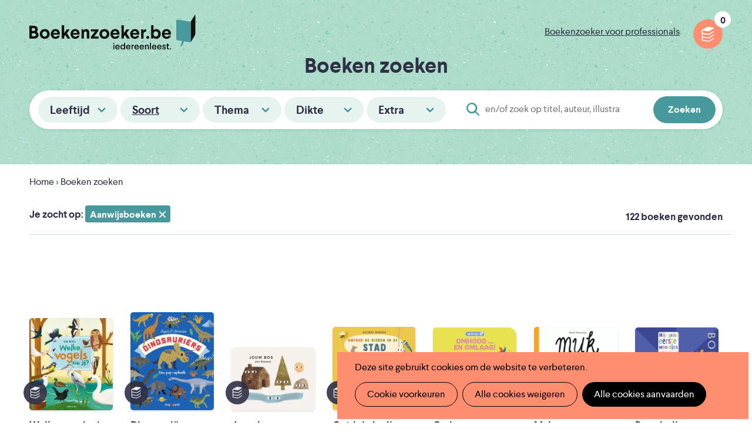

--- FILE ---
content_type: text/html; charset=UTF-8
request_url: https://www.boekenzoeker.be/boeken?f%5B0%5D=soort%3A35
body_size: 14350
content:
<!DOCTYPE html>
<html lang="nl" dir="ltr" prefix="og: https://ogp.me/ns#">
  <head>
    <meta charset="utf-8" />
<script>window.google_analytics_search_results = 122;</script>
<noscript><style>form.antibot * :not(.antibot-message) { display: none !important; }</style>
</noscript><script async src="https://www.googletagmanager.com/gtag/js?id=UA-2115194-1" type="text/plain" id="cookies_google_analytics_tracking_file" data-cookieconsent="analytics"></script>
<script type="text/plain" id="cookies_google_analytics_tracking_script" data-cookieconsent="analytics">window.dataLayer = window.dataLayer || [];function gtag(){dataLayer.push(arguments)};gtag("js", new Date());gtag("set", "developer_id.dMDhkMT", true);gtag("config", "UA-2115194-1", {"groups":"default","anonymize_ip":true,"page_placeholder":"PLACEHOLDER_page_path","allow_ad_personalization_signals":false});</script>
<link rel="canonical" href="https://www.boekenzoeker.be/boeken" />
<link rel="image_src" href="https://www.boekenzoeker.be/themes/custom/epsenkaas_theme/og-image.jpg" />
<meta name="description" content="Een boek dat bij je past? Boekenzoeker helpt je kiezen." />
<meta name="abstract" content="Een boek dat bij je past? Boekenzoeker helpt je kiezen." />
<meta property="og:title" content="Boeken zoeken" />
<meta property="og:description" content="Een boek dat bij je past? Boekenzoeker helpt je kiezen." />
<meta property="og:image" content="https://www.boekenzoeker.be/themes/custom/epsenkaas_theme/og-image.jpg" />
<meta name="Generator" content="Drupal 9 (https://www.drupal.org)" />
<meta name="MobileOptimized" content="width" />
<meta name="HandheldFriendly" content="true" />
<meta name="viewport" content="width=device-width, initial-scale=1.0" />
<link rel="icon" href="/themes/custom/epsenkaas_theme/favicon.ico" type="image/vnd.microsoft.icon" />

    <title>Boeken zoeken | Boekenzoeker</title>
    <link rel="apple-touch-icon" sizes="180x180" href="/themes/custom/epsenkaas_theme/images/favicons/apple-touch-icon.png">
    <link rel="icon" type="image/png" sizes="32x32" href="/themes/custom/epsenkaas_theme/images/favicons/favicon-32x32.png">
    <link rel="icon" type="image/png" sizes="16x16" href="/themes/custom/epsenkaas_theme/images/favicons/favicon-16x16.png">
    <link rel="manifest" href="/themes/custom/epsenkaas_theme/images/favicons/site.webmanifest">
    <link rel="mask-icon" href="/themes/custom/epsenkaas_theme/images/favicons/safari-pinned-tab.svg" color="#48999d">
    <meta name="msapplication-TileColor" content="#addcca">
    <meta name="theme-color" content="#48999D">
    <link rel="stylesheet" media="all" href="/sites/default/files/css/css_ZiE6W1llMXcQLZ8HisPgUdtnPv2r6e04VfirZgFSmeQ.css" />
<link rel="stylesheet" media="all" href="/sites/default/files/css/css_23ARUTAKBhPA3w4aK7dK4jJkHR1RnoNN2hHIzPFzfkE.css" />
<link rel="stylesheet" media="print" href="/sites/default/files/css/css_D1xHWc8TlRAYoKzEXqiTbT0fn_JiHJEkvN1tyeyqh7w.css" />
<link rel="stylesheet" media="all" href="/sites/default/files/css/css_FK43A-nLRwlbNohUBBSdWYAq43g4OVytaoA-Iz-V3Fs.css" />

    
  </head>
  <body class="path-boeken">
        <a href="#main-content" class="visually-hidden focusable skip-link">
      Overslaan en naar de inhoud gaan
    </a>
    
      <div class="dialog-off-canvas-main-canvas" data-off-canvas-main-canvas>
    

  

<div class="page">

      <header class="header" role="banner">
      <div class="container">
        <div id="block-epsenkaas-theme-branding" class="block block-system block-system-branding-block">
  
    
        <figure class="logo-wrapper">
              <a  class="logo" href="/" title="Home" rel="home">Boekenzoeker</a>
          </figure>
  </div>
<div id="block-linkpro" class="block block-project block-ek-link-pro">
  
    
      <a href="/boekenzoeker-voor-professionals" class="link-professionals">Boekenzoeker voor professionals</a>
  </div>
  <div class="flag-print"><div class="icon">Jouw leeslijst afdrukken</div><div class="count"></div></div>


      </div>

              <div class="subheader">
          <div class="container">
              <h1>Boeken zoeken</h1>


                          <div class="facets">
                <div class="facets-wrapper">
                <a href="#" class="facet-close--mobile">Sluiten</a>
                  <h1 class="facets-wrapper--title">Filter op</h1>
                <div class="facet-inactive block-facets-ajax js-facet-block-id-leeftijd block-facet--checkbox facet block-facets block-facet-blockleeftijd" id="block-leeftijd">
      <h3 class="toggle">Leeftijd</h3>
        <div class="content facets-widget-checkbox">
      <ul data-drupal-facet-id="leeftijd" data-drupal-facet-alias="leeftijd" class="facet-inactive js-facets-checkbox-links item-list__checkbox"><li class="facet-item"><a href="/boeken?f%5B0%5D=leeftijd%3A1&amp;f%5B1%5D=soort%3A35" rel="nofollow" data-drupal-facet-item-id="leeftijd-1" data-drupal-facet-item-value="1" data-drupal-facet-item-count="5"><span class="facet-item__value">0</span>
</a></li><li class="facet-item"><a href="/boeken?f%5B0%5D=leeftijd%3A2&amp;f%5B1%5D=soort%3A35" rel="nofollow" data-drupal-facet-item-id="leeftijd-2" data-drupal-facet-item-value="2" data-drupal-facet-item-count="49"><span class="facet-item__value">1</span>
</a></li><li class="facet-item"><a href="/boeken?f%5B0%5D=leeftijd%3A3&amp;f%5B1%5D=soort%3A35" rel="nofollow" data-drupal-facet-item-id="leeftijd-3" data-drupal-facet-item-value="3" data-drupal-facet-item-count="97"><span class="facet-item__value">2</span>
</a></li><li class="facet-item"><a href="/boeken?f%5B0%5D=leeftijd%3A4&amp;f%5B1%5D=soort%3A35" rel="nofollow" data-drupal-facet-item-id="leeftijd-4" data-drupal-facet-item-value="4" data-drupal-facet-item-count="88"><span class="facet-item__value">3</span>
</a></li><li class="facet-item"><a href="/boeken?f%5B0%5D=leeftijd%3A5&amp;f%5B1%5D=soort%3A35" rel="nofollow" data-drupal-facet-item-id="leeftijd-5" data-drupal-facet-item-value="5" data-drupal-facet-item-count="48"><span class="facet-item__value">4</span>
</a></li><li class="facet-item"><a href="/boeken?f%5B0%5D=leeftijd%3A6&amp;f%5B1%5D=soort%3A35" rel="nofollow" data-drupal-facet-item-id="leeftijd-6" data-drupal-facet-item-value="6" data-drupal-facet-item-count="28"><span class="facet-item__value">5</span>
</a></li><li class="facet-item"><a href="/boeken?f%5B0%5D=leeftijd%3A7&amp;f%5B1%5D=soort%3A35" rel="nofollow" data-drupal-facet-item-id="leeftijd-7" data-drupal-facet-item-value="7" data-drupal-facet-item-count="17"><span class="facet-item__value">6</span>
</a></li><li class="facet-item"><a href="/boeken?f%5B0%5D=leeftijd%3A8&amp;f%5B1%5D=soort%3A35" rel="nofollow" data-drupal-facet-item-id="leeftijd-8" data-drupal-facet-item-value="8" data-drupal-facet-item-count="11"><span class="facet-item__value">7</span>
</a></li><li class="facet-item"><a href="/boeken?f%5B0%5D=leeftijd%3A9&amp;f%5B1%5D=soort%3A35" rel="nofollow" data-drupal-facet-item-id="leeftijd-9" data-drupal-facet-item-value="9" data-drupal-facet-item-count="4"><span class="facet-item__value">8</span>
</a></li><li class="facet-item"><a href="/boeken?f%5B0%5D=leeftijd%3A10&amp;f%5B1%5D=soort%3A35" rel="nofollow" data-drupal-facet-item-id="leeftijd-10" data-drupal-facet-item-value="10" data-drupal-facet-item-count="3"><span class="facet-item__value">9</span>
</a></li><li class="facet-item"><a href="/boeken?f%5B0%5D=leeftijd%3A11&amp;f%5B1%5D=soort%3A35" rel="nofollow" data-drupal-facet-item-id="leeftijd-11" data-drupal-facet-item-value="11" data-drupal-facet-item-count="1"><span class="facet-item__value">10</span>
</a></li><li class="facet-item"><a href="/boeken?f%5B0%5D=leeftijd%3A12&amp;f%5B1%5D=soort%3A35" rel="nofollow" data-drupal-facet-item-id="leeftijd-12" data-drupal-facet-item-value="12" data-drupal-facet-item-count="1"><span class="facet-item__value">11</span>
</a></li><li class="facet-item"><a href="/boeken?f%5B0%5D=leeftijd%3A13&amp;f%5B1%5D=soort%3A35" rel="nofollow" data-drupal-facet-item-id="leeftijd-13" data-drupal-facet-item-value="13" data-drupal-facet-item-count="1"><span class="facet-item__value">12</span>
</a></li><li class="facet-item"><a href="/boeken?f%5B0%5D=leeftijd%3A14&amp;f%5B1%5D=soort%3A35" rel="nofollow" data-drupal-facet-item-id="leeftijd-14" data-drupal-facet-item-value="14" data-drupal-facet-item-count="1"><span class="facet-item__value">13</span>
</a></li><li class="facet-item"><a href="/boeken?f%5B0%5D=leeftijd%3A15&amp;f%5B1%5D=soort%3A35" rel="nofollow" data-drupal-facet-item-id="leeftijd-15" data-drupal-facet-item-value="15" data-drupal-facet-item-count="1"><span class="facet-item__value">14</span>
</a></li><li class="facet-item"><a href="/boeken?f%5B0%5D=leeftijd%3A16&amp;f%5B1%5D=soort%3A35" rel="nofollow" data-drupal-facet-item-id="leeftijd-16" data-drupal-facet-item-value="16" data-drupal-facet-item-count="1"><span class="facet-item__value">15</span>
</a></li><li class="facet-item"><a href="/boeken?f%5B0%5D=leeftijd%3A17&amp;f%5B1%5D=soort%3A35" rel="nofollow" data-drupal-facet-item-id="leeftijd-17" data-drupal-facet-item-value="17" data-drupal-facet-item-count="1"><span class="facet-item__value">16</span>
</a></li><li class="facet-item"><a href="/boeken?f%5B0%5D=leeftijd%3A18&amp;f%5B1%5D=soort%3A35" rel="nofollow" data-drupal-facet-item-id="leeftijd-18" data-drupal-facet-item-value="18" data-drupal-facet-item-count="0"><span class="facet-item__value">17</span>
</a></li><li class="facet-item"><a href="/boeken?f%5B0%5D=leeftijd%3A19&amp;f%5B1%5D=soort%3A35" rel="nofollow" data-drupal-facet-item-id="leeftijd-19" data-drupal-facet-item-value="19" data-drupal-facet-item-count="0"><span class="facet-item__value">18</span>
</a></li><li class="facet-item"><a href="/boeken?f%5B0%5D=leeftijd%3A20&amp;f%5B1%5D=soort%3A35" rel="nofollow" data-drupal-facet-item-id="leeftijd-20" data-drupal-facet-item-value="20" data-drupal-facet-item-count="0"><span class="facet-item__value">18+</span>
</a></li></ul>
</div>

  </div>
<div class="facet-active block-facets-ajax js-facet-block-id-soort block-facet--checkbox facet block-facets block-facet-blocksoort" id="block-soort">
      <h3 class="toggle">Soort</h3>
        <div class="content facets-widget-checkbox">
      <ul data-drupal-facet-id="soort" data-drupal-facet-alias="soort" class="facet-active js-facets-checkbox-links item-list__checkbox"><li class="facet-item"><a href="/boeken" rel="nofollow" class="is-active" data-drupal-facet-item-id="soort-35" data-drupal-facet-item-value="35" data-drupal-facet-item-count="122"><span class="facet-item__value">Aanwijsboeken</span>
  <span class="facet-item__count invisible">122</span>
</a></li><li class="facet-item"><a href="/boeken?f%5B0%5D=soort%3A32&amp;f%5B1%5D=soort%3A35" rel="nofollow" data-drupal-facet-item-id="soort-32" data-drupal-facet-item-value="32" data-drupal-facet-item-count="3"><span class="facet-item__value">Boeken zonder woorden</span>
  <span class="facet-item__count invisible">3</span>
</a></li><li class="facet-item"><a href="/boeken?f%5B0%5D=soort%3A30&amp;f%5B1%5D=soort%3A35" rel="nofollow" data-drupal-facet-item-id="soort-30" data-drupal-facet-item-value="30" data-drupal-facet-item-count="2"><span class="facet-item__value">Digitale boeken</span>
  <span class="facet-item__count invisible">2</span>
</a></li><li class="facet-item"><a href="/boeken?f%5B0%5D=soort%3A28&amp;f%5B1%5D=soort%3A35" rel="nofollow" data-drupal-facet-item-id="soort-28" data-drupal-facet-item-value="28" data-drupal-facet-item-count="2"><span class="facet-item__value">Doeboeken</span>
  <span class="facet-item__count invisible">2</span>
</a></li><li class="facet-item"><a href="/boeken?f%5B0%5D=soort%3A35&amp;f%5B1%5D=soort%3A42" rel="nofollow" data-drupal-facet-item-id="soort-42" data-drupal-facet-item-value="42" data-drupal-facet-item-count="0"><span class="facet-item__value">Eerste lezersboeken</span>
  <span class="facet-item__count invisible">0</span>
</a></li><li class="facet-item"><a href="/boeken?f%5B0%5D=soort%3A34&amp;f%5B1%5D=soort%3A35" rel="nofollow" data-drupal-facet-item-id="soort-34" data-drupal-facet-item-value="34" data-drupal-facet-item-count="9"><span class="facet-item__value">Fotoboeken</span>
  <span class="facet-item__count invisible">9</span>
</a></li><li class="facet-item"><a href="/boeken?f%5B0%5D=soort%3A35&amp;f%5B1%5D=soort%3A39" rel="nofollow" data-drupal-facet-item-id="soort-39" data-drupal-facet-item-value="39" data-drupal-facet-item-count="1"><span class="facet-item__value">Gedichten</span>
  <span class="facet-item__count invisible">1</span>
</a></li><li class="facet-item"><a href="/boeken?f%5B0%5D=soort%3A26&amp;f%5B1%5D=soort%3A35" rel="nofollow" data-drupal-facet-item-id="soort-26" data-drupal-facet-item-value="26" data-drupal-facet-item-count="6"><span class="facet-item__value">Informatieve boeken</span>
  <span class="facet-item__count invisible">6</span>
</a></li><li class="facet-item"><a href="/boeken?f%5B0%5D=soort%3A35&amp;f%5B1%5D=soort%3A37" rel="nofollow" data-drupal-facet-item-id="soort-37" data-drupal-facet-item-value="37" data-drupal-facet-item-count="51"><span class="facet-item__value">Kartonboeken</span>
  <span class="facet-item__count invisible">51</span>
</a></li><li class="facet-item"><a href="/boeken?f%5B0%5D=soort%3A35&amp;f%5B1%5D=soort%3A38" rel="nofollow" data-drupal-facet-item-id="soort-38" data-drupal-facet-item-value="38" data-drupal-facet-item-count="0"><span class="facet-item__value">Kortverhalen</span>
  <span class="facet-item__count invisible">0</span>
</a></li><li class="facet-item"><a href="/boeken?f%5B0%5D=soort%3A25&amp;f%5B1%5D=soort%3A35" rel="nofollow" data-drupal-facet-item-id="soort-25" data-drupal-facet-item-value="25" data-drupal-facet-item-count="0"><span class="facet-item__value">Leesboeken</span>
  <span class="facet-item__count invisible">0</span>
</a></li><li class="facet-item"><a href="/boeken?f%5B0%5D=soort%3A35&amp;f%5B1%5D=soort%3A40" rel="nofollow" data-drupal-facet-item-id="soort-40" data-drupal-facet-item-value="40" data-drupal-facet-item-count="0"><span class="facet-item__value">Liedjes</span>
  <span class="facet-item__count invisible">0</span>
</a></li><li class="facet-item"><a href="/boeken?f%5B0%5D=soort%3A29&amp;f%5B1%5D=soort%3A35" rel="nofollow" data-drupal-facet-item-id="soort-29" data-drupal-facet-item-value="29" data-drupal-facet-item-count="0"><span class="facet-item__value">Luisterboeken</span>
  <span class="facet-item__count invisible">0</span>
</a></li><li class="facet-item"><a href="/boeken?f%5B0%5D=soort%3A31&amp;f%5B1%5D=soort%3A35" rel="nofollow" data-drupal-facet-item-id="soort-31" data-drupal-facet-item-value="31" data-drupal-facet-item-count="12"><span class="facet-item__value">Prentenboeken</span>
  <span class="facet-item__count invisible">12</span>
</a></li><li class="facet-item"><a href="/boeken?f%5B0%5D=soort%3A35&amp;f%5B1%5D=soort%3A36" rel="nofollow" data-drupal-facet-item-id="soort-36" data-drupal-facet-item-value="36" data-drupal-facet-item-count="23"><span class="facet-item__value">Speelboeken</span>
  <span class="facet-item__count invisible">23</span>
</a></li><li class="facet-item"><a href="/boeken?f%5B0%5D=soort%3A27&amp;f%5B1%5D=soort%3A35" rel="nofollow" data-drupal-facet-item-id="soort-27" data-drupal-facet-item-value="27" data-drupal-facet-item-count="0"><span class="facet-item__value">Strips of graphic novels</span>
  <span class="facet-item__count invisible">0</span>
</a></li><li class="facet-item"><a href="/boeken?f%5B0%5D=soort%3A35&amp;f%5B1%5D=soort%3A41" rel="nofollow" data-drupal-facet-item-id="soort-41" data-drupal-facet-item-value="41" data-drupal-facet-item-count="3"><span class="facet-item__value">Voorleesverhalen</span>
  <span class="facet-item__count invisible">3</span>
</a></li><li class="facet-item"><a href="/boeken?f%5B0%5D=soort%3A33&amp;f%5B1%5D=soort%3A35" rel="nofollow" data-drupal-facet-item-id="soort-33" data-drupal-facet-item-value="33" data-drupal-facet-item-count="21"><span class="facet-item__value">Zoekboeken</span>
  <span class="facet-item__count invisible">21</span>
</a></li></ul>
</div>

  </div>
<div class="facet-inactive block-facets-ajax js-facet-block-id-thema block-facet--checkbox facet block-facets block-facet-blockthema" id="block-thema">
      <h3 class="toggle">Thema</h3>
        <div class="content facets-widget-checkbox">
      <ul data-drupal-facet-id="thema" data-drupal-facet-alias="thema" class="facet-inactive js-facets-checkbox-links item-list__checkbox"><li class="facet-item"><a href="/boeken?f%5B0%5D=soort%3A35&amp;f%5B1%5D=thema%3A57" rel="nofollow" data-drupal-facet-item-id="thema-57" data-drupal-facet-item-value="57" data-drupal-facet-item-count="0"><span class="facet-item__value">Afscheid en verlies</span>
  <span class="facet-item__count invisible">0</span>
</a></li><li class="facet-item"><a href="/boeken?f%5B0%5D=soort%3A35&amp;f%5B1%5D=thema%3A49" rel="nofollow" data-drupal-facet-item-id="thema-49" data-drupal-facet-item-value="49" data-drupal-facet-item-count="41"><span class="facet-item__value">Dieren</span>
  <span class="facet-item__count invisible">41</span>
</a></li><li class="facet-item"><a href="/boeken?f%5B0%5D=soort%3A35&amp;f%5B1%5D=thema%3A71" rel="nofollow" data-drupal-facet-item-id="thema-71" data-drupal-facet-item-value="71" data-drupal-facet-item-count="17"><span class="facet-item__value">Eten</span>
  <span class="facet-item__count invisible">17</span>
</a></li><li class="facet-item"><a href="/boeken?f%5B0%5D=soort%3A35&amp;f%5B1%5D=thema%3A54" rel="nofollow" data-drupal-facet-item-id="thema-54" data-drupal-facet-item-value="54" data-drupal-facet-item-count="9"><span class="facet-item__value">Familie</span>
  <span class="facet-item__count invisible">9</span>
</a></li><li class="facet-item"><a href="/boeken?f%5B0%5D=soort%3A35&amp;f%5B1%5D=thema%3A58" rel="nofollow" data-drupal-facet-item-id="thema-58" data-drupal-facet-item-value="58" data-drupal-facet-item-count="3"><span class="facet-item__value">Fantasie en Fantasy</span>
  <span class="facet-item__count invisible">3</span>
</a></li><li class="facet-item"><a href="/boeken?f%5B0%5D=soort%3A35&amp;f%5B1%5D=thema%3A3070" rel="nofollow" data-drupal-facet-item-id="thema-3070" data-drupal-facet-item-value="3070" data-drupal-facet-item-count="1"><span class="facet-item__value">Feesten</span>
  <span class="facet-item__count invisible">1</span>
</a></li><li class="facet-item"><a href="/boeken?f%5B0%5D=soort%3A35&amp;f%5B1%5D=thema%3A67" rel="nofollow" data-drupal-facet-item-id="thema-67" data-drupal-facet-item-value="67" data-drupal-facet-item-count="0"><span class="facet-item__value">Filosofie en denken</span>
  <span class="facet-item__count invisible">0</span>
</a></li><li class="facet-item"><a href="/boeken?f%5B0%5D=soort%3A35&amp;f%5B1%5D=thema%3A51" rel="nofollow" data-drupal-facet-item-id="thema-51" data-drupal-facet-item-value="51" data-drupal-facet-item-count="1"><span class="facet-item__value">Geschiedenis</span>
  <span class="facet-item__count invisible">1</span>
</a></li><li class="facet-item"><a href="/boeken?f%5B0%5D=soort%3A35&amp;f%5B1%5D=thema%3A56" rel="nofollow" data-drupal-facet-item-id="thema-56" data-drupal-facet-item-value="56" data-drupal-facet-item-count="5"><span class="facet-item__value">Gevoelens</span>
  <span class="facet-item__count invisible">5</span>
</a></li><li class="facet-item"><a href="/boeken?f%5B0%5D=soort%3A35&amp;f%5B1%5D=thema%3A60" rel="nofollow" data-drupal-facet-item-id="thema-60" data-drupal-facet-item-value="60" data-drupal-facet-item-count="11"><span class="facet-item__value">Gezondheid en lichaam</span>
  <span class="facet-item__count invisible">11</span>
</a></li><li class="facet-item"><a href="/boeken?f%5B0%5D=soort%3A35&amp;f%5B1%5D=thema%3A62" rel="nofollow" data-drupal-facet-item-id="thema-62" data-drupal-facet-item-value="62" data-drupal-facet-item-count="3"><span class="facet-item__value">Grappig</span>
  <span class="facet-item__count invisible">3</span>
</a></li><li class="facet-item"><a href="/boeken?f%5B0%5D=soort%3A35&amp;f%5B1%5D=thema%3A68" rel="nofollow" data-drupal-facet-item-id="thema-68" data-drupal-facet-item-value="68" data-drupal-facet-item-count="17"><span class="facet-item__value">Kleuren en vormen</span>
  <span class="facet-item__count invisible">17</span>
</a></li><li class="facet-item"><a href="/boeken?f%5B0%5D=soort%3A35&amp;f%5B1%5D=thema%3A64" rel="nofollow" data-drupal-facet-item-id="thema-64" data-drupal-facet-item-value="64" data-drupal-facet-item-count="2"><span class="facet-item__value">Kunst en muziek</span>
  <span class="facet-item__count invisible">2</span>
</a></li><li class="facet-item"><a href="/boeken?f%5B0%5D=soort%3A35&amp;f%5B1%5D=thema%3A52" rel="nofollow" data-drupal-facet-item-id="thema-52" data-drupal-facet-item-value="52" data-drupal-facet-item-count="0"><span class="facet-item__value">Landen en culturen</span>
  <span class="facet-item__count invisible">0</span>
</a></li><li class="facet-item"><a href="/boeken?f%5B0%5D=soort%3A35&amp;f%5B1%5D=thema%3A69" rel="nofollow" data-drupal-facet-item-id="thema-69" data-drupal-facet-item-value="69" data-drupal-facet-item-count="2"><span class="facet-item__value">Naar bed en slapen</span>
  <span class="facet-item__count invisible">2</span>
</a></li><li class="facet-item"><a href="/boeken?f%5B0%5D=soort%3A35&amp;f%5B1%5D=thema%3A48" rel="nofollow" data-drupal-facet-item-id="thema-48" data-drupal-facet-item-value="48" data-drupal-facet-item-count="17"><span class="facet-item__value">Natuur en milieu</span>
  <span class="facet-item__count invisible">17</span>
</a></li><li class="facet-item"><a href="/boeken?f%5B0%5D=soort%3A35&amp;f%5B1%5D=thema%3A66" rel="nofollow" data-drupal-facet-item-id="thema-66" data-drupal-facet-item-value="66" data-drupal-facet-item-count="0"><span class="facet-item__value">Oorlog</span>
  <span class="facet-item__count invisible">0</span>
</a></li><li class="facet-item"><a href="/boeken?f%5B0%5D=soort%3A35&amp;f%5B1%5D=thema%3A65" rel="nofollow" data-drupal-facet-item-id="thema-65" data-drupal-facet-item-value="65" data-drupal-facet-item-count="2"><span class="facet-item__value">School</span>
  <span class="facet-item__count invisible">2</span>
</a></li><li class="facet-item"><a href="/boeken?f%5B0%5D=soort%3A35&amp;f%5B1%5D=thema%3A59" rel="nofollow" data-drupal-facet-item-id="thema-59" data-drupal-facet-item-value="59" data-drupal-facet-item-count="0"><span class="facet-item__value">Science fiction</span>
  <span class="facet-item__count invisible">0</span>
</a></li><li class="facet-item"><a href="/boeken?f%5B0%5D=soort%3A35&amp;f%5B1%5D=thema%3A50" rel="nofollow" data-drupal-facet-item-id="thema-50" data-drupal-facet-item-value="50" data-drupal-facet-item-count="9"><span class="facet-item__value">Spanning en avontuur</span>
  <span class="facet-item__count invisible">9</span>
</a></li><li class="facet-item"><a href="/boeken?f%5B0%5D=soort%3A35&amp;f%5B1%5D=thema%3A63" rel="nofollow" data-drupal-facet-item-id="thema-63" data-drupal-facet-item-value="63" data-drupal-facet-item-count="0"><span class="facet-item__value">Sport</span>
  <span class="facet-item__count invisible">0</span>
</a></li><li class="facet-item"><a href="/boeken?f%5B0%5D=soort%3A35&amp;f%5B1%5D=thema%3A55" rel="nofollow" data-drupal-facet-item-id="thema-55" data-drupal-facet-item-value="55" data-drupal-facet-item-count="1"><span class="facet-item__value">Verliefd en liefde</span>
  <span class="facet-item__count invisible">1</span>
</a></li><li class="facet-item"><a href="/boeken?f%5B0%5D=soort%3A35&amp;f%5B1%5D=thema%3A70" rel="nofollow" data-drupal-facet-item-id="thema-70" data-drupal-facet-item-value="70" data-drupal-facet-item-count="16"><span class="facet-item__value">Voertuigen</span>
  <span class="facet-item__count invisible">16</span>
</a></li><li class="facet-item"><a href="/boeken?f%5B0%5D=soort%3A35&amp;f%5B1%5D=thema%3A53" rel="nofollow" data-drupal-facet-item-id="thema-53" data-drupal-facet-item-value="53" data-drupal-facet-item-count="0"><span class="facet-item__value">Vriendschap</span>
  <span class="facet-item__count invisible">0</span>
</a></li><li class="facet-item"><a href="/boeken?f%5B0%5D=soort%3A35&amp;f%5B1%5D=thema%3A61" rel="nofollow" data-drupal-facet-item-id="thema-61" data-drupal-facet-item-value="61" data-drupal-facet-item-count="0"><span class="facet-item__value">Wetenschap en techniek</span>
  <span class="facet-item__count invisible">0</span>
</a></li></ul>
</div>

  </div>
<div class="facet-inactive block-facets-ajax js-facet-block-id-dikte block-facet--checkbox facet block-facets block-facet-blockdikte" id="block-dikte">
      <h3 class="toggle">Dikte</h3>
        <div class="content facets-widget-checkbox">
      <ul data-drupal-facet-id="dikte" data-drupal-facet-alias="dikte" class="facet-inactive js-facets-checkbox-links item-list__checkbox"><li class="facet-item"><a href="/boeken?f%5B0%5D=dikte%3A73&amp;f%5B1%5D=soort%3A35" rel="nofollow" data-drupal-facet-item-id="dikte-73" data-drupal-facet-item-value="73" data-drupal-facet-item-count="1"><span class="facet-item__value">Dun</span>
  <span class="facet-item__count invisible">1</span>
</a></li><li class="facet-item"><a href="/boeken?f%5B0%5D=dikte%3A74&amp;f%5B1%5D=soort%3A35" rel="nofollow" data-drupal-facet-item-id="dikte-74" data-drupal-facet-item-value="74" data-drupal-facet-item-count="1"><span class="facet-item__value">Medium</span>
  <span class="facet-item__count invisible">1</span>
</a></li><li class="facet-item"><a href="/boeken?f%5B0%5D=dikte%3A75&amp;f%5B1%5D=soort%3A35" rel="nofollow" data-drupal-facet-item-id="dikte-75" data-drupal-facet-item-value="75" data-drupal-facet-item-count="1"><span class="facet-item__value">Dik</span>
  <span class="facet-item__count invisible">1</span>
</a></li></ul>
</div>

  </div>
<div class="facet-inactive block-facets-ajax js-facet-block-id-extra block-facet--checkbox facet block-facets block-facet-blockextra" id="block-extra">
      <h3 class="toggle">Extra</h3>
        <div class="content facets-widget-checkbox">
      <ul data-drupal-facet-id="extra" data-drupal-facet-alias="extra" class="facet-inactive js-facets-checkbox-links item-list__checkbox"><li class="facet-item"><a href="/boeken?f%5B0%5D=extra%3A3562&amp;f%5B1%5D=soort%3A35" rel="nofollow" data-drupal-facet-item-id="extra-3562" data-drupal-facet-item-value="3562" data-drupal-facet-item-count="0"><span class="facet-item__value">Bekroonde boeken</span>
  <span class="facet-item__count invisible">0</span>
</a></li><li class="facet-item"><a href="/boeken?f%5B0%5D=extra%3A47&amp;f%5B1%5D=soort%3A35" rel="nofollow" data-drupal-facet-item-id="extra-47" data-drupal-facet-item-value="47" data-drupal-facet-item-count="0"><span class="facet-item__value">Klassiekers</span>
  <span class="facet-item__count invisible">0</span>
</a></li><li class="facet-item"><a href="/boeken?f%5B0%5D=extra%3A44&amp;f%5B1%5D=soort%3A35" rel="nofollow" data-drupal-facet-item-id="extra-44" data-drupal-facet-item-value="44" data-drupal-facet-item-count="1"><span class="facet-item__value">Makkelijk lezen</span>
  <span class="facet-item__count invisible">1</span>
</a></li><li class="facet-item"><a href="/boeken?f%5B0%5D=extra%3A45&amp;f%5B1%5D=soort%3A35" rel="nofollow" data-drupal-facet-item-id="extra-45" data-drupal-facet-item-value="45" data-drupal-facet-item-count="36"><span class="facet-item__value">Oorspronkelijk Nederlandstalig</span>
  <span class="facet-item__count invisible">36</span>
</a></li><li class="facet-item"><a href="/boeken?f%5B0%5D=extra%3A43&amp;f%5B1%5D=soort%3A35" rel="nofollow" data-drupal-facet-item-id="extra-43" data-drupal-facet-item-value="43" data-drupal-facet-item-count="0"><span class="facet-item__value">Verfilmde boeken</span>
  <span class="facet-item__count invisible">0</span>
</a></li><li class="facet-item"><a href="/boeken?f%5B0%5D=extra%3A46&amp;f%5B1%5D=soort%3A35" rel="nofollow" data-drupal-facet-item-id="extra-46" data-drupal-facet-item-value="46" data-drupal-facet-item-count="0"><span class="facet-item__value">Waargebeurd</span>
  <span class="facet-item__count invisible">0</span>
</a></li></ul>
</div>

  </div>
<div class="views-exposed-form bef-exposed-form block block-views block-views-exposed-filter-blockboekenzoeker-page-1" data-drupal-selector="views-exposed-form-boekenzoeker-page-1" id="block-exposedformboekenzoekerpage-1">
  
    
      <form action="/boeken" method="get" id="views-exposed-form-boekenzoeker-page-1" accept-charset="UTF-8">
  <div class="js-form-item form-item js-form-type-search-api-autocomplete form-type-search-api-autocomplete js-form-item-tekst form-item-tekst">
      
        <input placeholder="en/of zoek op titel, auteur, illustrator ..." data-drupal-selector="edit-tekst" data-search-api-autocomplete-search="boekenzoeker" class="form-autocomplete form-text" data-autocomplete-path="/search_api_autocomplete/boekenzoeker?display=page_1&amp;&amp;filter=tekst" type="text" id="edit-tekst--2" name="tekst" value="" size="30" maxlength="128" />

        </div>
<div data-drupal-selector="edit-actions" class="form-actions js-form-wrapper form-wrapper" id="edit-actions--2"><input data-drupal-selector="edit-submit-boekenzoeker-2" type="submit" id="edit-submit-boekenzoeker--2" value="Zoeken" class="button js-form-submit form-submit" />
</div>


</form>

  </div>


                  <div class="facets-wrapper--action">
                    <a href="#" class="facet-summary--mobile button">Boeken bekijken</a>
                  </div>
                </div>
              </div>
                <a href="#" class="facet-toggle--mobile button">Boeken zoeken</a>
                      </div>
        </div>
      
    </header>
  
      <div class="container">
      <div id="block-epsenkaas-theme-breadcrumbs" class="block block-system block-system-breadcrumb-block">
  
    
        <nav class="breadcrumb" role="navigation" aria-labelledby="system-breadcrumb">
    <h2 id="system-breadcrumb" class="visually-hidden">Kruimelpad</h2>
    <ol>
          <li>
                  <a href="/">Home</a>
              </li>
          <li>
                  Boeken zoeken
              </li>
        </ol>
  </nav>

  </div>


    </div>
  


  <div class="container">
    <div class="row">

        
        <main role="main" class="main col col-sm-12">

                      <div data-drupal-messages-fallback class="hidden"></div>


          
          <a id="main-content" tabindex="-1"></a> 
          <div data-drupal-facets-summary-id="samenvatting" id="block-samenvatting" class="facet-summary block block-facets-summary block-facets-summary-blocksamenvatting">
            Je zocht op: <ul><li class="facet-summary-item--facet"><a href="/boeken" rel="nofollow"><span class="facet-item__value">Aanwijsboeken</span>
</a></li></ul>
      </div>
<div id="block-epsenkaas-theme-content--2" class="block block-system block-system-main-block">
  
    
      <div class="views-element-container">
<div class="view view-boekenzoeker view-id-boekenzoeker view-display-id-page_1 js-view-dom-id-4e0a92ce6b664044ec16efc012657313b5a7d3a96be3e7ba0bb21a8ba1dcb079">
      <div class="view-header"><div class="search-count-wrapper">122 boeken gevonden</div></div>
  
  
    
    
      <div class="view-content">
      <a href="/welke-vogels-zie-jij" class="contextual-region node node--type-book node--view-mode-search-result block">
          <div class="top">
              <div class="image">
                <img alt="Cover van boek Welke vogels zie jij? " width="440" height="486" src="/sites/default/files/styles/book_teaser/public/book-covers/2896fa2ceb37ca5d655edc209ad1d355.jpg?itok=UzAHJqGY" class="image-style-book-teaser" />


                <div class="flag" data-nid="26165"><div class="icon"><div class="flag-action">Zet op jouw leeslijst</div><div class="flag-action-active">Op jouw leeslijst</div><div class="flag-description">Klik op dit icoon om een boek op je leeslijst te zetten.</div></div></div>
              </div>
          </div>
          <div class="bottom">
              <h2>Welke vogels zie jij? </h2>
              <div class="field field--name-author-illustrator field--type-ds field--label-hidden field__item">Kim Merel</div>
              <div class="age">2 tot 4 jaar</div>
          </div>
        </a><a href="/dinosauriers" class="contextual-region node node--type-book node--view-mode-search-result block">
          <div class="top">
              <div class="image">
                <img alt="Cover van boek Dinosauriërs" width="440" height="517" src="/sites/default/files/styles/book_teaser/public/book-covers/86243d3b116847208088865abf5206ec.jpg?itok=Q-PkBUgT" class="image-style-book-teaser" />


                <div class="flag" data-nid="25923"><div class="icon"><div class="flag-action">Zet op jouw leeslijst</div><div class="flag-action-active">Op jouw leeslijst</div><div class="flag-description">Klik op dit icoon om een boek op je leeslijst te zetten.</div></div></div>
              </div>
          </div>
          <div class="bottom">
              <h2>Dinosauriërs</h2>
              <div class="field field--name-author-illustrator field--type-ds field--label-hidden field__item">Ingela P. Arrhenius</div>
              <div class="age">4 tot 6 jaar</div>
          </div>
        </a><a href="/jouw-bos" class="contextual-region node node--type-book node--view-mode-search-result block">
          <div class="top">
              <div class="image">
                <img alt="Cover van boek Jouw bos" width="440" height="331" src="/sites/default/files/styles/book_teaser/public/book-covers/c5ed827f118b97f5481a52a5318a127c.jpg?itok=VuBKMbV8" class="image-style-book-teaser" />


                <div class="flag" data-nid="25899"><div class="icon"><div class="flag-action">Zet op jouw leeslijst</div><div class="flag-action-active">Op jouw leeslijst</div><div class="flag-description">Klik op dit icoon om een boek op je leeslijst te zetten.</div></div></div>
              </div>
          </div>
          <div class="bottom">
              <h2>Jouw bos</h2>
              <div class="field field--name-author-illustrator field--type-ds field--label-hidden field__item">Jon Klassen<br />J.H. Gever (vert.)</div>
              <div class="age">2 en 3 jaar</div>
          </div>
        </a><a href="/ontdek-de-dieren-de-stad" class="contextual-region node node--type-book node--view-mode-search-result block">
          <div class="top">
              <div class="image">
                <img alt="Cover van boek Ontdek de dieren in de stad" src="/sites/default/files/styles/book_teaser/public/book-covers/df415cf3cc7c36a7e97eeae3f6ddd1a4.jpg?itok=Uj1Qg51B" class="image-style-book-teaser" />


                <div class="flag" data-nid="25872"><div class="icon"><div class="flag-action">Zet op jouw leeslijst</div><div class="flag-action-active">Op jouw leeslijst</div><div class="flag-description">Klik op dit icoon om een boek op je leeslijst te zetten.</div></div></div>
              </div>
          </div>
          <div class="bottom">
              <h2>Ontdek de dieren in de stad</h2>
              <div class="field field--name-author-illustrator field--type-ds field--label-hidden field__item">Katrin Wiehle<br />Berd Ruttenberg (vert.)</div>
              <div class="age">2 en 3 jaar</div>
          </div>
        </a><a href="/omhoog-en-omlaag" class="contextual-region node node--type-book node--view-mode-search-result block">
          <div class="top">
              <div class="image">
                <img alt="Cover van boek Omhoog... en omlaag!" src="/sites/default/files/styles/book_teaser/public/book-covers/b13dc0191eb4d03e6fd98fbb3d4dfec9.jpg?itok=dp6QzEQL" class="image-style-book-teaser" />


                <div class="flag" data-nid="25871"><div class="icon"><div class="flag-action">Zet op jouw leeslijst</div><div class="flag-action-active">Op jouw leeslijst</div><div class="flag-description">Klik op dit icoon om een boek op je leeslijst te zetten.</div></div></div>
              </div>
          </div>
          <div class="bottom">
              <h2>Omhoog... en omlaag!</h2>
              <div class="field field--name-author-illustrator field--type-ds field--label-hidden field__item">Sylvie Chokron<br />caroline dall'Ava (ill.)</div>
              <div class="age">2 en 3 jaar</div>
          </div>
        </a><a href="/muk-woordjesboek" class="contextual-region node node--type-book node--view-mode-search-result block">
          <div class="top">
              <div class="image">
                <img alt="Cover van boek Muk woordjesboek" src="/sites/default/files/styles/book_teaser/public/book-covers/e9b2b2390c27653a42ee87d89e18bd4a.jpg?itok=t6Tdii7c" class="image-style-book-teaser" />


                <div class="flag" data-nid="25870"><div class="icon"><div class="flag-action">Zet op jouw leeslijst</div><div class="flag-action-active">Op jouw leeslijst</div><div class="flag-description">Klik op dit icoon om een boek op je leeslijst te zetten.</div></div></div>
              </div>
          </div>
          <div class="bottom">
              <h2>Muk woordjesboek</h2>
              <div class="field field--name-author-illustrator field--type-ds field--label-hidden field__item">Mark Haayema<br />Job van Gelder (ill.)<br />Laury Tinnemans (ill.)</div>
              <div class="age">2 en 3 jaar</div>
          </div>
        </a><a href="/boerderij-1" class="contextual-region node node--type-book node--view-mode-search-result block">
          <div class="top">
              <div class="image">
                <img alt="Cover van boek Boerderij" width="440" height="436" src="/sites/default/files/styles/book_teaser/public/book-covers/c5ceba8bcf96a3aca6b4b3cb8014a230.jpg?itok=rRL4_cZ0" class="image-style-book-teaser" />


                <div class="flag" data-nid="25868"><div class="icon"><div class="flag-action">Zet op jouw leeslijst</div><div class="flag-action-active">Op jouw leeslijst</div><div class="flag-description">Klik op dit icoon om een boek op je leeslijst te zetten.</div></div></div>
              </div>
          </div>
          <div class="bottom">
              <h2>Boerderij</h2>
              <div class="field field--name-author-illustrator field--type-ds field--label-hidden field__item">Teresa Bellon</div>
              <div class="age">2 en 3 jaar</div>
          </div>
        </a><a href="/mijn-eerste-100-woordjes-kijken-voelen-zeggen" class="contextual-region node node--type-book node--view-mode-search-result block">
          <div class="top">
              <div class="image">
                <img alt="Cover van boek Mijn eerste 100 woordjes : kijken, voelen, zeggen" width="440" height="439" src="/sites/default/files/styles/book_teaser/public/book-covers/06aab40e92e34d8ca4d7d5c840d563e1.jpg?itok=iirA2frq" class="image-style-book-teaser" />


                <div class="flag" data-nid="25867"><div class="icon"><div class="flag-action">Zet op jouw leeslijst</div><div class="flag-action-active">Op jouw leeslijst</div><div class="flag-description">Klik op dit icoon om een boek op je leeslijst te zetten.</div></div></div>
              </div>
          </div>
          <div class="bottom">
              <h2>Mijn eerste 100 woordjes</h2>
              <div class="field field--name-author-illustrator field--type-ds field--label-hidden field__item">Jane Farnham<br />Kirsten Verhagen (ill.)</div>
              <div class="age">1 tot 3 jaar</div>
          </div>
        </a><a href="/kijk-kindje-kijk-thuis" class="contextual-region node node--type-book node--view-mode-search-result block">
          <div class="top">
              <div class="image">
                <img alt="Cover van boek Kijk kindje kijk! : thuis" width="440" height="527" src="/sites/default/files/styles/book_teaser/public/book-covers/746442905ba22f2af0881bd81d7b6a1c.jpg?itok=cxjNGVPd" class="image-style-book-teaser" />


                <div class="flag" data-nid="25865"><div class="icon"><div class="flag-action">Zet op jouw leeslijst</div><div class="flag-action-active">Op jouw leeslijst</div><div class="flag-description">Klik op dit icoon om een boek op je leeslijst te zetten.</div></div></div>
              </div>
          </div>
          <div class="bottom">
              <h2>Kijk kindje kijk! : thuis</h2>
              <div class="field field--name-author-illustrator field--type-ds field--label-hidden field__item">Louise Lockhart<br />J.H. Gever (vert.)<br />Nosy Crow (vert.)</div>
              <div class="age">2 en 3 jaar</div>
          </div>
        </a><a href="/jouw-boerderij" class="contextual-region node node--type-book node--view-mode-search-result block">
          <div class="top">
              <div class="image">
                <img alt="Cover van boek Jouw boerderij" src="/sites/default/files/styles/book_teaser/public/book-covers/9f5343dc6cb6a6d31b98dfc234bc0095.jpg?itok=5JIRGJXc" class="image-style-book-teaser" />


                <div class="flag" data-nid="25864"><div class="icon"><div class="flag-action">Zet op jouw leeslijst</div><div class="flag-action-active">Op jouw leeslijst</div><div class="flag-description">Klik op dit icoon om een boek op je leeslijst te zetten.</div></div></div>
              </div>
          </div>
          <div class="bottom">
              <h2>Jouw boerderij</h2>
              <div class="field field--name-author-illustrator field--type-ds field--label-hidden field__item">Jon Klassen<br />J.H. Gever (vert.)</div>
              <div class="age"></div>
          </div>
        </a><a href="/eten-0" class="contextual-region node node--type-book node--view-mode-search-result block">
          <div class="top">
              <div class="image">
                <img alt="Cover van boek Eten" width="440" height="440" src="/sites/default/files/styles/book_teaser/public/book-covers/1f6b5cec1473b48bf3ec5789a8134aa1.jpg?itok=uuD_vX1J" class="image-style-book-teaser" />


                <div class="flag" data-nid="25860"><div class="icon"><div class="flag-action">Zet op jouw leeslijst</div><div class="flag-action-active">Op jouw leeslijst</div><div class="flag-description">Klik op dit icoon om een boek op je leeslijst te zetten.</div></div></div>
              </div>
          </div>
          <div class="bottom">
              <h2>Eten</h2>
              <div class="field field--name-author-illustrator field--type-ds field--label-hidden field__item">Nathalie Choux</div>
              <div class="age">1 tot 3 jaar</div>
          </div>
        </a><a href="/dit-zijn-wij" class="contextual-region node node--type-book node--view-mode-search-result block">
          <div class="top">
              <div class="image">
                <img alt="Cover van boek Dit zijn wij" width="440" height="334" src="/sites/default/files/styles/book_teaser/public/book-covers/2ca20a4faf2079e56e6662ea3dcf7b20.jpg?itok=cotIqFoB" class="image-style-book-teaser" />


                <div class="flag" data-nid="25859"><div class="icon"><div class="flag-action">Zet op jouw leeslijst</div><div class="flag-action-active">Op jouw leeslijst</div><div class="flag-description">Klik op dit icoon om een boek op je leeslijst te zetten.</div></div></div>
              </div>
          </div>
          <div class="bottom">
              <h2>Dit zijn wij</h2>
              <div class="field field--name-author-illustrator field--type-ds field--label-hidden field__item">Laura Van Bouchout<br />Eva Mouton (ill.)</div>
              <div class="age">1 tot 3 jaar</div>
          </div>
        </a><a href="/de-zintuigen" class="contextual-region node node--type-book node--view-mode-search-result block">
          <div class="top">
              <div class="image">
                <img alt="Cover van boek De zintuigen" src="/sites/default/files/styles/book_teaser/public/2025-05/clipboard02.jpg?itok=3_gbwq52" class="image-style-book-teaser" />


                <div class="flag" data-nid="25858"><div class="icon"><div class="flag-action">Zet op jouw leeslijst</div><div class="flag-action-active">Op jouw leeslijst</div><div class="flag-description">Klik op dit icoon om een boek op je leeslijst te zetten.</div></div></div>
              </div>
          </div>
          <div class="bottom">
              <h2>De zintuigen</h2>
              <div class="field field--name-author-illustrator field--type-ds field--label-hidden field__item">Nathalie Choux</div>
              <div class="age">1 tot 3 jaar</div>
          </div>
        </a><a href="/de-tuin-3" class="contextual-region node node--type-book node--view-mode-search-result block">
          <div class="top">
              <div class="image">
                <img alt="Cover van boek De tuin" width="440" height="438" src="/sites/default/files/styles/book_teaser/public/book-covers/20b6008368d57d8405259d4fa7abc48b.jpg?itok=FHFxorXP" class="image-style-book-teaser" />


                <div class="flag" data-nid="25857"><div class="icon"><div class="flag-action">Zet op jouw leeslijst</div><div class="flag-action-active">Op jouw leeslijst</div><div class="flag-description">Klik op dit icoon om een boek op je leeslijst te zetten.</div></div></div>
              </div>
          </div>
          <div class="bottom">
              <h2>De tuin</h2>
              <div class="field field--name-author-illustrator field--type-ds field--label-hidden field__item">Guido Van Genechten</div>
              <div class="age">1 en 2 jaar</div>
          </div>
        </a><a href="/daar-gaan-we" class="contextual-region node node--type-book node--view-mode-search-result block">
          <div class="top">
              <div class="image">
                <img alt="Cover van boek Daar gaan we!" width="440" height="440" src="/sites/default/files/styles/book_teaser/public/book-covers/8c7ee3c92bad9b2b9638f332514096b7.jpg?itok=HSu-YtIX" class="image-style-book-teaser" />


                <div class="flag" data-nid="25856"><div class="icon"><div class="flag-action">Zet op jouw leeslijst</div><div class="flag-action-active">Op jouw leeslijst</div><div class="flag-description">Klik op dit icoon om een boek op je leeslijst te zetten.</div></div></div>
              </div>
          </div>
          <div class="bottom">
              <h2>Daar gaan we!</h2>
              <div class="field field--name-author-illustrator field--type-ds field--label-hidden field__item">Carolina Búzio<br />J.H. Gever</div>
              <div class="age">2 en 3 jaar</div>
          </div>
        </a><a href="/het-huis-0" class="contextual-region node node--type-book node--view-mode-search-result block">
          <div class="top">
              <div class="image">
                <img alt="Cover van boek Het huis" width="440" height="440" src="/sites/default/files/styles/book_teaser/public/book-covers/4d3a47b16223e9c6b78990e8d6e600bc.jpg?itok=k3dHJ63t" class="image-style-book-teaser" />


                <div class="flag" data-nid="25509"><div class="icon"><div class="flag-action">Zet op jouw leeslijst</div><div class="flag-action-active">Op jouw leeslijst</div><div class="flag-description">Klik op dit icoon om een boek op je leeslijst te zetten.</div></div></div>
              </div>
          </div>
          <div class="bottom">
              <h2>Het huis</h2>
              <div class="field field--name-author-illustrator field--type-ds field--label-hidden field__item">Nathalie Choux</div>
              <div class="age">2 en 3 jaar</div>
          </div>
        </a><a href="/dinos-feeen-en-ruimtehelden" class="contextual-region node node--type-book node--view-mode-search-result block">
          <div class="top">
              <div class="image">
                <img alt="Cover van boek Dino&#039;s, feeën en ruimtehelden" src="/sites/default/files/styles/book_teaser/public/2025-01/dinos.jpg?itok=9mkecgVk" class="image-style-book-teaser" />


                <div class="flag" data-nid="25508"><div class="icon"><div class="flag-action">Zet op jouw leeslijst</div><div class="flag-action-active">Op jouw leeslijst</div><div class="flag-description">Klik op dit icoon om een boek op je leeslijst te zetten.</div></div></div>
              </div>
          </div>
          <div class="bottom">
              <h2>Dino's, feeën en ruimtehelden</h2>
              <div class="field field--name-author-illustrator field--type-ds field--label-hidden field__item">Nastja Holtfreter</div>
              <div class="age">3 en 4 jaar</div>
          </div>
        </a><a href="/een-eilandje-vla-een-zee-van-chocola" class="contextual-region node node--type-book node--view-mode-search-result block">
          <div class="top">
              <div class="image">
                <img alt="Cover van boek Een eilandje vla in een zee van chocola" width="440" height="626" src="/sites/default/files/styles/book_teaser/public/book-covers/a16c549bdc8a6770b2cc521fdea0e294.jpg?itok=hsawUPjr" class="image-style-book-teaser" />


                <div class="flag" data-nid="25497"><div class="icon"><div class="flag-action">Zet op jouw leeslijst</div><div class="flag-action-active">Op jouw leeslijst</div><div class="flag-description">Klik op dit icoon om een boek op je leeslijst te zetten.</div></div></div>
              </div>
          </div>
          <div class="bottom">
              <h2>Een eilandje vla in een zee van chocola</h2>
              <div class="field field--name-author-illustrator field--type-ds field--label-hidden field__item">Riet Wille<br />Leriette Desir Van Bergen (ill.)</div>
              <div class="age">5 tot 8 jaar</div>
          </div>
        </a><a href="/regenboogrif" class="contextual-region node node--type-book node--view-mode-search-result block">
          <div class="top">
              <div class="image">
                <img alt="Cover van boek Regenboogrif" width="440" height="436" src="/sites/default/files/styles/book_teaser/public/book-covers/8454cdb05f91c19dabbd35a09c528e46.jpg?itok=ZxV8O2JG" class="image-style-book-teaser" />


                <div class="flag" data-nid="25317"><div class="icon"><div class="flag-action">Zet op jouw leeslijst</div><div class="flag-action-active">Op jouw leeslijst</div><div class="flag-description">Klik op dit icoon om een boek op je leeslijst te zetten.</div></div></div>
              </div>
          </div>
          <div class="bottom">
              <h2>Regenboogrif</h2>
              <div class="field field--name-author-illustrator field--type-ds field--label-hidden field__item">Kathryn Jewitt</div>
              <div class="age">1 tot 3 jaar</div>
          </div>
        </a><a href="/mijn-plaatjes-na-de-storm" class="contextual-region node node--type-book node--view-mode-search-result block">
          <div class="top">
              <div class="image">
                <img alt="Cover van boek Mijn plaatjes na de storm" width="440" height="478" src="/sites/default/files/styles/book_teaser/public/book-covers/6b5d66d7a9f6dc897d023ac33f8072f5.jpg?itok=P4ZCtxE1" class="image-style-book-teaser" />


                <div class="flag" data-nid="25233"><div class="icon"><div class="flag-action">Zet op jouw leeslijst</div><div class="flag-action-active">Op jouw leeslijst</div><div class="flag-description">Klik op dit icoon om een boek op je leeslijst te zetten.</div></div></div>
              </div>
          </div>
          <div class="bottom">
              <h2>Mijn plaatjes na de storm</h2>
              <div class="field field--name-author-illustrator field--type-ds field--label-hidden field__item">Éric Véille<br />Lidewij Van den Berg (vert.)</div>
              <div class="age">3 tot 5 jaar</div>
          </div>
        </a><a href="/mijn-grote-eerstewoordenboek" class="contextual-region node node--type-book node--view-mode-search-result block">
          <div class="top">
              <div class="image">
                <img alt="Cover van boek Mijn grote eerstewoordenboek" width="440" height="485" src="/sites/default/files/styles/book_teaser/public/book-covers/0aa1053eb48b66592f8c98b79e28a407.jpg?itok=O8FvDt1b" class="image-style-book-teaser" />


                <div class="flag" data-nid="25075"><div class="icon"><div class="flag-action">Zet op jouw leeslijst</div><div class="flag-action-active">Op jouw leeslijst</div><div class="flag-description">Klik op dit icoon om een boek op je leeslijst te zetten.</div></div></div>
              </div>
          </div>
          <div class="bottom">
              <h2>Mijn grote eerstewoordenboek</h2>
              <div class="field field--name-author-illustrator field--type-ds field--label-hidden field__item">Nosy Crow<br />Johanna Rijnbergen (vert.)<br />The British Museum (vert.)</div>
              <div class="age">3 en 4 jaar</div>
          </div>
        </a><a href="/dikkie-dik-zoekboek-10-talen" class="contextual-region node node--type-book node--view-mode-search-result block">
          <div class="top">
              <div class="image">
                <img alt="Cover van boek Dikkie Dik: Zoekboek in 10 talen" src="/sites/default/files/styles/book_teaser/public/2024-09/dikkie.jpg?itok=gsjEAsVo" class="image-style-book-teaser" />


                <div class="flag" data-nid="25065"><div class="icon"><div class="flag-action">Zet op jouw leeslijst</div><div class="flag-action-active">Op jouw leeslijst</div><div class="flag-description">Klik op dit icoon om een boek op je leeslijst te zetten.</div></div></div>
              </div>
          </div>
          <div class="bottom">
              <h2>Dikkie Dik: Zoekboek in 10 talen</h2>
              <div class="field field--name-author-illustrator field--type-ds field--label-hidden field__item">Jet Boeke</div>
              <div class="age">2 en 3 jaar</div>
          </div>
        </a><a href="/welkom-op-school" class="contextual-region node node--type-book node--view-mode-search-result block">
          <div class="top">
              <div class="image">
                <img alt="Cover van boek Welkom op school!" width="440" height="515" src="/sites/default/files/styles/book_teaser/public/book-covers/a17da317af82197b1b5e6f9f966bc973.jpg?itok=Do-n-WQn" class="image-style-book-teaser" />


                <div class="flag" data-nid="24953"><div class="icon"><div class="flag-action">Zet op jouw leeslijst</div><div class="flag-action-active">Op jouw leeslijst</div><div class="flag-description">Klik op dit icoon om een boek op je leeslijst te zetten.</div></div></div>
              </div>
          </div>
          <div class="bottom">
              <h2>Welkom op school!</h2>
              <div class="field field--name-author-illustrator field--type-ds field--label-hidden field__item">Coline Citron</div>
              <div class="age">3 en 4 jaar</div>
          </div>
        </a><a href="/welkom-de-stad" class="contextual-region node node--type-book node--view-mode-search-result block">
          <div class="top">
              <div class="image">
                <img alt="Cover van boek Welkom in de stad!" width="440" height="515" src="/sites/default/files/styles/book_teaser/public/book-covers/d00deb713f188d8067b802080d15e6ec.jpg?itok=-WdSmXh6" class="image-style-book-teaser" />


                <div class="flag" data-nid="24832"><div class="icon"><div class="flag-action">Zet op jouw leeslijst</div><div class="flag-action-active">Op jouw leeslijst</div><div class="flag-description">Klik op dit icoon om een boek op je leeslijst te zetten.</div></div></div>
              </div>
          </div>
          <div class="bottom">
              <h2>Welkom in de stad!</h2>
              <div class="field field--name-author-illustrator field--type-ds field--label-hidden field__item">Julie Mercier</div>
              <div class="age">2 en 3 jaar</div>
          </div>
        </a><a href="/annas-grote-lenteboek" class="contextual-region node node--type-book node--view-mode-search-result block">
          <div class="top">
              <div class="image">
                <img alt="Cover van boek Anna&#039;s grote lenteboek " width="440" height="457" src="/sites/default/files/styles/book_teaser/public/book-covers/ce606ea477c266ddcad2aaaea8186bb8.jpg?itok=_IhuO0QF" class="image-style-book-teaser" />


                <div class="flag" data-nid="24683"><div class="icon"><div class="flag-action">Zet op jouw leeslijst</div><div class="flag-action-active">Op jouw leeslijst</div><div class="flag-description">Klik op dit icoon om een boek op je leeslijst te zetten.</div></div></div>
              </div>
          </div>
          <div class="bottom">
              <h2>Anna's grote lenteboek </h2>
              <div class="field field--name-author-illustrator field--type-ds field--label-hidden field__item">Kathleen Amant</div>
              <div class="age">3 en 4 jaar</div>
          </div>
        </a><a href="/van-welk-dier-dit-spoor-hier" class="contextual-region node node--type-book node--view-mode-search-result block">
          <div class="top">
              <div class="image">
                <img alt="Cover van boek Van welk dier is dit spoor hier?" width="440" height="440" src="/sites/default/files/styles/book_teaser/public/book-covers/ac59bd7bd6ecadfee2a11ab2911ec4b5.jpg?itok=bn8X6YxA" class="image-style-book-teaser" />


                <div class="flag" data-nid="24405"><div class="icon"><div class="flag-action">Zet op jouw leeslijst</div><div class="flag-action-active">Op jouw leeslijst</div><div class="flag-description">Klik op dit icoon om een boek op je leeslijst te zetten.</div></div></div>
              </div>
          </div>
          <div class="bottom">
              <h2>Van welk dier is dit spoor hier?</h2>
              <div class="field field--name-author-illustrator field--type-ds field--label-hidden field__item">Thorsten Saleina</div>
              <div class="age">1 tot 3 jaar</div>
          </div>
        </a><a href="/mijn-eerste-100-woorden-kerst" class="contextual-region node node--type-book node--view-mode-search-result block">
          <div class="top">
              <div class="image">
                <img alt="Cover van boek Mijn eerste 100 woorden - Kerst" width="440" height="541" src="/sites/default/files/styles/book_teaser/public/book-covers/667523758ea4a35a6e860a1f6ccf827f.jpg?itok=LqQMBals" class="image-style-book-teaser" />


                <div class="flag" data-nid="24404"><div class="icon"><div class="flag-action">Zet op jouw leeslijst</div><div class="flag-action-active">Op jouw leeslijst</div><div class="flag-description">Klik op dit icoon om een boek op je leeslijst te zetten.</div></div></div>
              </div>
          </div>
          <div class="bottom">
              <h2>Mijn eerste 100 woorden - Kerst</h2>
              <div class="field field--name-author-illustrator field--type-ds field--label-hidden field__item">Roger Priddy</div>
              <div class="age">1 tot 3 jaar</div>
          </div>
        </a><a href="/jij-en-ik-ik-leer-woorden" class="contextual-region node node--type-book node--view-mode-search-result block">
          <div class="top">
              <div class="image">
                <img alt="Cover van boek Jij en ik : ik leer woorden" src="/sites/default/files/styles/book_teaser/public/2023-12/ik_leer_woordjes.jpg?itok=ooe8j6Gv" class="image-style-book-teaser" />


                <div class="flag" data-nid="24362"><div class="icon"><div class="flag-action">Zet op jouw leeslijst</div><div class="flag-action-active">Op jouw leeslijst</div><div class="flag-description">Klik op dit icoon om een boek op je leeslijst te zetten.</div></div></div>
              </div>
          </div>
          <div class="bottom">
              <h2>Jij en ik</h2>
              <div class="field field--name-author-illustrator field--type-ds field--label-hidden field__item">Joëlle Tourlonias<br />M.E. Ander (vert.)</div>
              <div class="age">2 tot 4 jaar</div>
          </div>
        </a><a href="/rupsje-nooitgenoeg-badboekje" class="contextual-region node node--type-book node--view-mode-search-result block">
          <div class="top">
              <div class="image">
                <img alt="Cover van boek Rupsje Nooitgenoeg : badboekje" width="440" height="425" src="/sites/default/files/styles/book_teaser/public/book-covers/264444949e82e7be8810eb4257210b35.jpg?itok=8_6YoR70" class="image-style-book-teaser" />


                <div class="flag" data-nid="24104"><div class="icon"><div class="flag-action">Zet op jouw leeslijst</div><div class="flag-action-active">Op jouw leeslijst</div><div class="flag-description">Klik op dit icoon om een boek op je leeslijst te zetten.</div></div></div>
              </div>
          </div>
          <div class="bottom">
              <h2>Rupsje Nooitgenoeg : badboekje</h2>
              <div class="field field--name-author-illustrator field--type-ds field--label-hidden field__item">Eric Carle</div>
              <div class="age">0 tot 2 jaar</div>
          </div>
        </a><a href="/mijn-flapjesboek-voertuigen" class="contextual-region node node--type-book node--view-mode-search-result block">
          <div class="top">
              <div class="image">
                <img alt="Cover van boek Mijn Flapjesboek: Voertuigen" width="440" height="441" src="/sites/default/files/styles/book_teaser/public/book-covers/debf00d29771cfe7dc75064faaf4ce2b.jpg?itok=Jk9h7lKp" class="image-style-book-teaser" />


                <div class="flag" data-nid="24098"><div class="icon"><div class="flag-action">Zet op jouw leeslijst</div><div class="flag-action-active">Op jouw leeslijst</div><div class="flag-description">Klik op dit icoon om een boek op je leeslijst te zetten.</div></div></div>
              </div>
          </div>
          <div class="bottom">
              <h2>Mijn Flapjesboek: Voertuigen</h2>
              <div class="field field--name-author-illustrator field--type-ds field--label-hidden field__item">Little Dutch</div>
              <div class="age">2 en 3 jaar</div>
          </div>
        </a><a href="/mijn-eerste-woorden-liefde" class="contextual-region node node--type-book node--view-mode-search-result block">
          <div class="top">
              <div class="image">
                <img alt="Cover van boek Mijn eerste woorden : liefde" width="440" height="540" src="/sites/default/files/styles/book_teaser/public/book-covers/23c3c5b62f124da56c2deaebc636dfc1.jpg?itok=WRgV7BG_" class="image-style-book-teaser" />


                <div class="flag" data-nid="24097"><div class="icon"><div class="flag-action">Zet op jouw leeslijst</div><div class="flag-action-active">Op jouw leeslijst</div><div class="flag-description">Klik op dit icoon om een boek op je leeslijst te zetten.</div></div></div>
              </div>
          </div>
          <div class="bottom">
              <h2>Mijn eerste woorden : liefde</h2>
              <div class="field field--name-author-illustrator field--type-ds field--label-hidden field__item">Roger Priddy</div>
              <div class="age">2 tot 4 jaar</div>
          </div>
        </a><a href="/hoe-voel-jij-je-een-flapjesboek-over-emoties" class="contextual-region node node--type-book node--view-mode-search-result block">
          <div class="top">
              <div class="image">
                <img alt="Cover van boek Hoe voel jij je? : een flapjesboek over emoties" width="440" height="464" src="/sites/default/files/styles/book_teaser/public/book-covers/1acdd723b2b4f6283864776ce0df125d.jpg?itok=HWM8fZbg" class="image-style-book-teaser" />


                <div class="flag" data-nid="24090"><div class="icon"><div class="flag-action">Zet op jouw leeslijst</div><div class="flag-action-active">Op jouw leeslijst</div><div class="flag-description">Klik op dit icoon om een boek op je leeslijst te zetten.</div></div></div>
              </div>
          </div>
          <div class="bottom">
              <h2>Hoe voel jij je?</h2>
              <div class="field field--name-author-illustrator field--type-ds field--label-hidden field__item">Kathy Gordon<br />Louise Forshaw (ill.)</div>
              <div class="age">2 tot 5 jaar</div>
          </div>
        </a><a href="/dit-dat-een-boek-waarin-kinderen-mogen-kiezen" class="contextual-region node node--type-book node--view-mode-search-result block">
          <div class="top">
              <div class="image">
                <img alt="Cover van boek Dit of dat? : een boek waarin kinderen mogen kiezen" width="440" height="438" src="/sites/default/files/styles/book_teaser/public/book-covers/f6cea4df875175afbd1fa976e571e5a4.jpg?itok=VxQ5r5xh" class="image-style-book-teaser" />


                <div class="flag" data-nid="24082"><div class="icon"><div class="flag-action">Zet op jouw leeslijst</div><div class="flag-action-active">Op jouw leeslijst</div><div class="flag-description">Klik op dit icoon om een boek op je leeslijst te zetten.</div></div></div>
              </div>
          </div>
          <div class="bottom">
              <h2>Dit of dat?</h2>
              <div class="field field--name-author-illustrator field--type-ds field--label-hidden field__item">Laura Van Bouchout<br />Eva Mouton (ill.)</div>
              <div class="age">1 tot 3 jaar</div>
          </div>
        </a><a href="/maak-plaats" class="contextual-region node node--type-book node--view-mode-search-result block">
          <div class="top">
              <div class="image">
                <img alt="Cover van boek Maak plaats!" src="/sites/default/files/styles/book_teaser/public/2023-08/maakpl.jpg?itok=_PGPOMVD" class="image-style-book-teaser" />


                <div class="flag" data-nid="23778"><div class="icon"><div class="flag-action">Zet op jouw leeslijst</div><div class="flag-action-active">Op jouw leeslijst</div><div class="flag-description">Klik op dit icoon om een boek op je leeslijst te zetten.</div></div></div>
              </div>
          </div>
          <div class="bottom">
              <h2>Maak plaats!</h2>
              <div class="field field--name-author-illustrator field--type-ds field--label-hidden field__item">Karen Yin<br />Nelleke Verhoeff (ill.)<br />Maria van Donkelaar (vert.)</div>
              <div class="age">3 tot 5 jaar</div>
          </div>
        </a><a href="/zoek-vind-wilde-dieren" class="contextual-region node node--type-book node--view-mode-search-result block">
          <div class="top">
              <div class="image">
                <img alt="Cover van boek Zoek &amp; vind wilde dieren" width="440" height="462" src="/sites/default/files/styles/book_teaser/public/book-covers/be916b308d963e1dda0d0b67ec81d5ca.jpg?itok=4-YNU_nz" class="image-style-book-teaser" />


                <div class="flag" data-nid="23735"><div class="icon"><div class="flag-action">Zet op jouw leeslijst</div><div class="flag-action-active">Op jouw leeslijst</div><div class="flag-description">Klik op dit icoon om een boek op je leeslijst te zetten.</div></div></div>
              </div>
          </div>
          <div class="bottom">
              <h2>Zoek &amp; vind wilde dieren</h2>
              <div class="field field--name-author-illustrator field--type-ds field--label-hidden field__item">Eric Carle</div>
              <div class="age">1 en 2 jaar</div>
          </div>
        </a><a href="/dino-detective" class="contextual-region node node--type-book node--view-mode-search-result block">
          <div class="top">
              <div class="image">
                <img alt="Cover van boek Dino detective" width="440" height="586" src="/sites/default/files/styles/book_teaser/public/book-covers/e4ee29891b34d865e4b8dbaeeaa668bc.jpg?itok=OQ2voLL6" class="image-style-book-teaser" />


                <div class="flag" data-nid="23677"><div class="icon"><div class="flag-action">Zet op jouw leeslijst</div><div class="flag-action-active">Op jouw leeslijst</div><div class="flag-description">Klik op dit icoon om een boek op je leeslijst te zetten.</div></div></div>
              </div>
          </div>
          <div class="bottom">
              <h2>Dino detective</h2>
              <div class="field field--name-author-illustrator field--type-ds field--label-hidden field__item">Sophie Guerrive<br />Lidewij Van den Berg (vert.)</div>
              <div class="age">4 tot 6 jaar</div>
          </div>
        </a><a href="/mijn-abc-boek" class="contextual-region node node--type-book node--view-mode-search-result block">
          <div class="top">
              <div class="image">
                <img alt="Cover van boek Mijn ABC boek" width="440" height="633" src="/sites/default/files/styles/book_teaser/public/book-covers/0fe8e4df4afa34bb53d62a810e1688f1.jpg?itok=oo-mt3Ik" class="image-style-book-teaser" />


                <div class="flag" data-nid="23612"><div class="icon"><div class="flag-action">Zet op jouw leeslijst</div><div class="flag-action-active">Op jouw leeslijst</div><div class="flag-description">Klik op dit icoon om een boek op je leeslijst te zetten.</div></div></div>
              </div>
          </div>
          <div class="bottom">
              <h2>Mijn ABC boek</h2>
              <div class="field field--name-author-illustrator field--type-ds field--label-hidden field__item"></div>
              <div class="age">2 tot 4 jaar</div>
          </div>
        </a><a href="/mijn-eerste-doosje-vol-vormen" class="contextual-region node node--type-book node--view-mode-search-result block">
          <div class="top">
              <div class="image">
                <img alt="Cover van boek Mijn eerste doosje vol vormen" width="440" height="456" src="/sites/default/files/styles/book_teaser/public/book-covers/e57d129c768d4130cedeb5463d217bc2.jpg?itok=EsLhcPvG" class="image-style-book-teaser" />


                <div class="flag" data-nid="23413"><div class="icon"><div class="flag-action">Zet op jouw leeslijst</div><div class="flag-action-active">Op jouw leeslijst</div><div class="flag-description">Klik op dit icoon om een boek op je leeslijst te zetten.</div></div></div>
              </div>
          </div>
          <div class="bottom">
              <h2>Mijn eerste doosje vol vormen</h2>
              <div class="field field--name-author-illustrator field--type-ds field--label-hidden field__item">Inge Rylant</div>
              <div class="age">1 tot 3 jaar</div>
          </div>
        </a><a href="/mijn-eerste-kleuren-voelboek" class="contextual-region node node--type-book node--view-mode-search-result block">
          <div class="top">
              <div class="image">
                <img alt="Cover van boek Mijn eerste kleuren voelboek" width="440" height="510" src="/sites/default/files/styles/book_teaser/public/book-covers/cf43666a8f8ac30d2700181a4ebc1aa3.jpg?itok=uTZowiP6" class="image-style-book-teaser" />


                <div class="flag" data-nid="23412"><div class="icon"><div class="flag-action">Zet op jouw leeslijst</div><div class="flag-action-active">Op jouw leeslijst</div><div class="flag-description">Klik op dit icoon om een boek op je leeslijst te zetten.</div></div></div>
              </div>
          </div>
          <div class="bottom">
              <h2>Mijn eerste kleuren voelboek</h2>
              <div class="field field--name-author-illustrator field--type-ds field--label-hidden field__item">Marion Billet</div>
              <div class="age">1 tot 3 jaar</div>
          </div>
        </a><a href="/mijn-eerste-100-natuurwoorden" class="contextual-region node node--type-book node--view-mode-search-result block">
          <div class="top">
              <div class="image">
                <img alt="Cover van boek Mijn eerste 100 natuurwoorden" width="440" height="542" src="/sites/default/files/styles/book_teaser/public/book-covers/4208a5669a1c2cb535ea1f0b107d1d8a.jpg?itok=P1EgtdxD" class="image-style-book-teaser" />


                <div class="flag" data-nid="23268"><div class="icon"><div class="flag-action">Zet op jouw leeslijst</div><div class="flag-action-active">Op jouw leeslijst</div><div class="flag-description">Klik op dit icoon om een boek op je leeslijst te zetten.</div></div></div>
              </div>
          </div>
          <div class="bottom">
              <h2>Mijn eerste 100 natuurwoorden</h2>
              <div class="field field--name-author-illustrator field--type-ds field--label-hidden field__item">Roger Priddy</div>
              <div class="age">2 tot 4 jaar</div>
          </div>
        </a><a href="/het-bos-van-coco-een-tel-en-zoekboek" class="contextual-region node node--type-book node--view-mode-search-result block">
          <div class="top">
              <div class="image">
                <img alt="Cover van boek Het bos van Coco : een tel- en zoekboek" width="440" height="420" src="/sites/default/files/styles/book_teaser/public/book-covers/dde9cdddf1f19e2ac8ed3f65c3861812.jpg?itok=PK22PKrS" class="image-style-book-teaser" />


                <div class="flag" data-nid="23237"><div class="icon"><div class="flag-action">Zet op jouw leeslijst</div><div class="flag-action-active">Op jouw leeslijst</div><div class="flag-description">Klik op dit icoon om een boek op je leeslijst te zetten.</div></div></div>
              </div>
          </div>
          <div class="bottom">
              <h2>Het bos van Coco</h2>
              <div class="field field--name-author-illustrator field--type-ds field--label-hidden field__item">Loes Riphagen</div>
              <div class="age">2 en 3 jaar</div>
          </div>
        </a><a href="/wat-zit-er-een-koelkast" class="contextual-region node node--type-book node--view-mode-search-result block">
          <div class="top">
              <div class="image">
                <img alt="Cover van boek Wat zit er in een koelkast?" width="440" height="513" src="/sites/default/files/styles/book_teaser/public/book-covers/3adf99d1c182957fc4bd65f86cc60db0.jpg?itok=Oy28G-ny" class="image-style-book-teaser" />


                <div class="flag" data-nid="23223"><div class="icon"><div class="flag-action">Zet op jouw leeslijst</div><div class="flag-action-active">Op jouw leeslijst</div><div class="flag-description">Klik op dit icoon om een boek op je leeslijst te zetten.</div></div></div>
              </div>
          </div>
          <div class="bottom">
              <h2>Wat zit er in een koelkast?</h2>
              <div class="field field--name-author-illustrator field--type-ds field--label-hidden field__item">Magda Garguláková<br />Federico Bonifacini  (ill.)<br />Theo Scholten (vert.)</div>
              <div class="age">4 tot 6 jaar</div>
          </div>
        </a>
    </div>
  
        <nav class="pager" role="navigation" aria-labelledby="pagination-heading">
    <h4 id="pagination-heading" class="visually-hidden">Paginering</h4>
    <ul class="pager__items js-pager__items">
                                                        <li class="pager__item is-active">
                                          <a href="?f%5B0%5D=soort%3A35&amp;tekst=&amp;page=0" title="Huidige pagina">
            <span class="visually-hidden">
              Huidige pagina
            </span>1</a>
        </li>
              <li class="pager__item">
                                          <a href="?f%5B0%5D=soort%3A35&amp;tekst=&amp;page=1" title="Go to page 2">
            <span class="visually-hidden">
              Pagina
            </span>2</a>
        </li>
              <li class="pager__item">
                                          <a href="?f%5B0%5D=soort%3A35&amp;tekst=&amp;page=2" title="Go to page 3">
            <span class="visually-hidden">
              Pagina
            </span>3</a>
        </li>
                                      <li class="pager__item pager__item--next">
          <a href="?f%5B0%5D=soort%3A35&amp;tekst=&amp;page=1" title="Ga naar volgende pagina" rel="next">
            <span class="visually-hidden">Volgende pagina</span>
            <span aria-hidden="true">››</span>
          </a>
        </li>
                          <li class="pager__item pager__item--last">
          <a href="?f%5B0%5D=soort%3A35&amp;tekst=&amp;page=2" title="Ga naar laatste pagina">
            <span class="visually-hidden">Laatste pagina</span>
            <span aria-hidden="true">Laatste »</span>
          </a>
        </li>
          </ul>
  </nav>

          </div>
</div>

  </div>



        </main>

        
    </div>
  </div>

  <footer role="contentinfo">
    <div class="container">
      <div class="row">
        <div class="col col-sm-4">
          <div id="block-brandingvandewebsite" class="block block-system block-system-branding-block">
  
    
        <figure class="logo-wrapper">
              <a  class="logo" href="/" title="Home" rel="home"></a>
          </figure>
  </div>


        </div>
        <div class="col col-sm-8">
          <div id="block-cookiesui" class="block block-cookies block-cookies-ui-block">
  
    
        
<div id="cookiesjsr"></div>

  </div>
<div id="block-voet-2" class="block block-project block-ek-footer-block">
  
    
        <div class="row">    <div class="col col-sm-8"><div class="item-list"><ul><li><a href="/wat-boekenzoeker">Wat is Boekenzoeker</a></li><li><a href="/boekenzoeker-de-klas">Boekenzoeker in de klas</a></li><li><a href="/boekenzoeker-de-bib">Boekenzoeker in de bib</a></li><li><a href="/boekenzoekerbingo">Boekenzoekerbingo</a></li><li><a href="/promotiemateriaal">Promotiemateriaal</a></li><li><a href="/veelgestelde-vragen">Veelgestelde vragen</a></li><li><a href="/foutje-ontdekt">Foutje ontdekt?</a></li><li><a href="/boekenzoeker-op-jouw-website">Boekenzoeker op jouw website</a></li><li><a href="/boekenzoeker-voor-professionals">Boekenzoeker voor professionals</a></li><li><a href="https://boekenzoeker.be/colofon">Colofon</a></li><li><a href="/contact">Contact</a></li></ul></div>    </div>    <div class="col col-sm-4 disclaimer">      <a class="privacy" href="/privacy">Privacy policy</a><br />      <a class="privacy" href="/cookies/documentation">Cookie disclaimer</a>      <p>&copy; 2025</p>  <div class="social-media">  <p>Volg ons</p>  <a href="https://www.facebook.com/boekenzoeker.be" target="_blank" class="facebook">Facebook</a>  <a href="https://www.instagram.com/boekenzoeker.be" target="_blank" class="instagram">Instagram</a>  </div>    </div>  </div><p>Boekenzoeker is een initiatief van <a href="https://www.iedereenleest.be/" target="_blank">Iedereen Leest</a>. Iedereen Leest wordt gesubsidieerd door <a href="https://www.literatuurvlaanderen.be/" target="_blank">Literatuur Vlaanderen</a> en staat onder de Hoge Bescherming van Hare Majesteit de Koningin.<br />Boekenzoeker is een <a href="https://ambrassade.be/nl/kennis/wat-wat-label" target="_blank">WAT WAT</a> labelpartner.<br />Illustraties door <a href="https://elenidebo.com/" target="_blank">Eleni Debo</a>, huisstijl door <a href="https://krisdemey.be/" target="_blank">Kris Demey</a>, website door <a href="https://www.epsenkaas.be" target="_blank">eps en kaas</a>.</p><a href="https://www.watwat.be/wat-wat-label" target="_blank" class="watwat-logo"><img src="https://www.boekenzoeker.be/themes/custom/epsenkaas_theme/images/watwat2.svg"></a>
  </div>


        </div>
      </div>
    </div>
  </footer>
</div>
  </div>

    
    <script type="application/json" data-drupal-selector="drupal-settings-json">{"path":{"baseUrl":"\/","scriptPath":null,"pathPrefix":"","currentPath":"boeken","currentPathIsAdmin":false,"isFront":false,"currentLanguage":"nl","currentQuery":{"f":["soort:35"]}},"pluralDelimiter":"\u0003","suppressDeprecationErrors":true,"ajaxPageState":{"libraries":"better_exposed_filters\/general,classy\/base,classy\/messages,cookies\/cookiesjsr.cdn,cookies\/cookiesjsr.styles,cookies_ga\/analytics,core\/normalize,epsenkaas_theme\/admin-styling,epsenkaas_theme\/global-styling,facets\/drupal.facets.checkbox-widget,facets\/drupal.facets.views-ajax,google_analytics\/google_analytics,search_api_autocomplete\/search_api_autocomplete,system\/base,views\/views.ajax,views\/views.module,views_ajax_get\/ajax_get,views_ajax_history\/history","theme":"epsenkaas_theme","theme_token":null},"ajaxTrustedUrl":{"\/boeken":true},"google_analytics":{"account":"UA-2115194-1","trackOutbound":true,"trackMailto":true,"trackTel":true,"trackDownload":true,"trackDownloadExtensions":"7z|aac|arc|arj|asf|asx|avi|bin|csv|doc(x|m)?|dot(x|m)?|exe|flv|gif|gz|gzip|hqx|jar|jpe?g|js|mp(2|3|4|e?g)|mov(ie)?|msi|msp|pdf|phps|png|ppt(x|m)?|pot(x|m)?|pps(x|m)?|ppam|sld(x|m)?|thmx|qtm?|ra(m|r)?|sea|sit|tar|tgz|torrent|txt|wav|wma|wmv|wpd|xls(x|m|b)?|xlt(x|m)|xlam|xml|z|zip"},"cookies":{"cookiesjsr":{"config":{"cookie":{"name":"cookiesjsr","expires":31536000000,"domain":"","sameSite":"Lax","secure":false},"library":{"libBasePath":"https:\/\/cdn.jsdelivr.net\/gh\/jfeltkamp\/cookiesjsr@1\/dist","libPath":"https:\/\/cdn.jsdelivr.net\/gh\/jfeltkamp\/cookiesjsr@1\/dist\/cookiesjsr.min.js","scrollLimit":0},"callback":{"method":"post","url":"\/cookies\/consent\/callback.json","headers":[]},"interface":{"openSettingsHash":"#editCookieSettings","showDenyAll":true,"denyAllOnLayerClose":false,"settingsAsLink":false,"availableLangs":["nl"],"defaultLang":"nl","groupConsent":false,"cookieDocs":true}},"services":{"functional":{"id":"functional","services":[{"key":"functional","type":"functional","name":"Noodzakelijke cookies","info":{"value":"\u003Ctable\u003E\r\n\t\u003Cthead\u003E\r\n\t\t\u003Ctr\u003E\r\n\t\t\t\u003Cth width=\u002215%\u0022\u003ECookie naam\u003C\/th\u003E\r\n\t\t\t\u003Cth width=\u002215%\u0022\u003EStandaard vervaltijd\u003C\/th\u003E\r\n\t\t\t\u003Cth\u003EBeschrijving\u003C\/th\u003E\r\n\t\t\u003C\/tr\u003E\r\n\t\u003C\/thead\u003E\r\n\t\u003Ctbody\u003E\r\n\t\t\u003Ctr\u003E\r\n\t\t\t\u003Ctd\u003E\u003Ccode dir=\u0022ltr\u0022 translate=\u0022no\u0022\u003ESSESS\u0026lt;ID\u0026gt;\u003C\/code\u003E\u003C\/td\u003E\r\n\t\t\t\u003Ctd\u003E1 maand\u003C\/td\u003E\r\n\t\t\t\u003Ctd\u003EAls je bent ingelogd op deze website, is een sessiecookie vereist om je browser te identificeren en te verbinden met je gebruikersaccount.\u003C\/td\u003E\r\n\t\t\u003C\/tr\u003E\r\n\t\t\u003Ctr\u003E\r\n\t\t\t\u003Ctd\u003E\u003Ccode dir=\u0022ltr\u0022 translate=\u0022no\u0022\u003Ecookiesjsr\u003C\/code\u003E\u003C\/td\u003E\r\n\t\t\t\u003Ctd\u003E1 jaar\u003C\/td\u003E\r\n\t\t\t\u003Ctd\u003EBij je eerste bezoek aan deze website werd toestemming gevraagd om gebruik te maken van verschillende diensten (ook die van derden) waarvoor gegevens in je browser moeten worden opgeslagen (cookies, lokale opslag). Je beslissingen over elke dienst (toestaan, weigeren) worden in deze cookie opgeslagen en worden bij elk bezoek aan deze website opnieuw gebruikt.\u003C\/td\u003E\r\n\t\t\u003C\/tr\u003E\r\n\t\u003C\/tbody\u003E\r\n\u003C\/table\u003E\r\n","format":"full_html"},"uri":"","needConsent":false}],"weight":1},"performance":{"id":"performance","services":[{"key":"analytics","type":"performance","name":"Google Analytics","info":{"value":"\u003Cp\u003EVia Google Analytics volgen we het aantal bezoekers en de meest bezochte pagina\u0027s. Zo kunnen we de website optimaliseren. Dit gebeurt anoniem, er worden dus geen persoonsgegevens verzameld. Deze cookies worden geplaatst door Google Analytics:\u003C\/p\u003E\r\n\r\n\u003Cul\u003E\r\n\t\u003Cli\u003E_gid\u003C\/li\u003E\r\n\t\u003Cli\u003E_gat\u003C\/li\u003E\r\n\t\u003Cli\u003E_ga\u003C\/li\u003E\r\n\u003C\/ul\u003E\r\n","format":"full_html"},"uri":"","needConsent":true}],"weight":30},"marketing":{"id":"marketing","services":[{"key":"video","type":"marketing","name":"Video\u0027s van YouTube of Vimeo","info":{"value":"\u003Cp\u003EDeze cookies worden gebruikt om de integratie van inhoud van sociaalnetwerksites en andere platformen van derden zoals Vimeo en Youtube op onze websites mogelijk te maken. Ze kunnen activiteiten op verschillende websites traceren om een \u200b\u200bgebruikersprofiel samen te stellen. Zo kunnen ze relevantere inhoud aanbieden op andere bezochte websites.\u003C\/p\u003E\r\n\r\n\u003Cp\u003EDeze cookies worden geplaatst door Vimeo bij het inladen van een Vimeo filmpje op deze website::\u003C\/p\u003E\r\n\r\n\u003Cul\u003E\r\n\t\u003Cli\u003E__cf_bm\u003C\/li\u003E\r\n\t\u003Cli\u003Evuid\u003C\/li\u003E\r\n\u003C\/ul\u003E\r\n\r\n\u003Cp\u003EDeze cookies worden geplaatst door YouTube bij het inladen van een YouTube filmpje op deze website:\u003C\/p\u003E\r\n\r\n\u003Cul\u003E\r\n\t\u003Cli\u003ECONSENT\u003C\/li\u003E\r\n\t\u003Cli\u003EVISITOR_INFO1_LIVE\u003C\/li\u003E\r\n\t\u003Cli\u003EYSC\u003C\/li\u003E\r\n\t\u003Cli\u003EDEVICE_INFO\u003C\/li\u003E\r\n\t\u003Cli\u003E__Secure-YEC\u003C\/li\u003E\r\n\t\u003Cli\u003EPREF\u003C\/li\u003E\r\n\t\u003Cli\u003ESOCS\u003C\/li\u003E\r\n\u003C\/ul\u003E\r\n","format":"full_html"},"uri":"","needConsent":true}],"weight":30}},"translation":{"_core":{"default_config_hash":"S5qrJju_o31uC1fwXosZ8Nlja2Wps6Gn0mMCAebY1Zw"},"langcode":"nl","bannerText":"Deze site gebruikt cookies om de website te verbeteren.","privacyPolicy":"Privacybeleid","privacyUri":"\/erik-wouters","imprint":"","imprintUri":"","cookieDocs":"Cookiebeleid","cookieDocsUri":"\/cookies\/documentation","denyAll":"Alle cookies weigeren","alwaysActive":"Altijd actief","settings":"Cookie voorkeuren","acceptAll":"Alle cookies aanvaarden","requiredCookies":"Noodzakelijke cookies","cookieSettings":"Cookie voorkeuren","close":"Sluiten","readMore":"Meer lezen","allowed":"Toegestaan","denied":"Geweigerd","settingsAllServices":"","saveSettings":"Opslaan","default_langcode":"en","disclaimerText":"Alle cookie-informatie kan door de serviceproviders worden gewijzigd. We werken deze informatie regelmatig bij.","disclaimerTextPosition":"above","processorDetailsLabel":"","processorLabel":"Bedrijf","processorWebsiteUrlLabel":"Website","processorPrivacyPolicyUrlLabel":"Privacybeleid","processorCookiePolicyUrlLabel":"Cookiebeleid","processorContactLabel":"Contactgegevens gegevensbescherming","placeholderAcceptAllText":"Alle cookies aanvaarden","functional":{"title":"Functioneel","details":"Deze website gebruikt cookies om je surfervaring gemakkelijker te maken. Cookies zijn kleine tekstbestanden die door je browser op je apparaat worden geplaatst om bepaalde informatie op te slaan. Aan de hand van deze informatie, kan een website herkennen dat je deze eerder hebt bezocht. Deze cookies bevatten geen persoonlijke informatie."},"performance":{"title":"Analytisch","details":"Met deze cookies verbeteren we de website. We bewaren anonieme info over het surfgedrag van bezoekers."},"marketing":{"title":"Marketing","details":"Andere websites zoals YouTube gebruiken cookies als je hun video\u2019s op deze website bekijkt."}}},"cookiesTexts":{"_core":{"default_config_hash":"S5qrJju_o31uC1fwXosZ8Nlja2Wps6Gn0mMCAebY1Zw"},"langcode":"nl","bannerText":"Deze site gebruikt cookies om de website te verbeteren.","privacyPolicy":"Privacybeleid","privacyUri":"\/node\/23164","imprint":"","imprintUri":"","cookieDocs":"Cookiebeleid","cookieDocsUri":"\/cookies\/documentation","denyAll":"Alle cookies weigeren","alwaysActive":"Altijd actief","settings":"Cookie voorkeuren","acceptAll":"Alle cookies aanvaarden","requiredCookies":"Noodzakelijke cookies","cookieSettings":"Cookie voorkeuren","close":"Sluiten","readMore":"Meer lezen","allowed":"Toegestaan","denied":"Geweigerd","settingsAllServices":"","saveSettings":"Opslaan","default_langcode":"en","disclaimerText":"Alle cookie-informatie kan door de serviceproviders worden gewijzigd. We werken deze informatie regelmatig bij.","disclaimerTextPosition":"above","processorDetailsLabel":"","processorLabel":"Bedrijf","processorWebsiteUrlLabel":"Website","processorPrivacyPolicyUrlLabel":"Privacybeleid","processorCookiePolicyUrlLabel":"Cookiebeleid","processorContactLabel":"Contactgegevens gegevensbescherming","placeholderAcceptAllText":"Alle cookies aanvaarden"},"services":{"analytics":{"uuid":"c5b7b802-b132-4c40-918a-c7d44bf28230","langcode":"nl","status":true,"dependencies":{"enforced":{"module":["cookies_ga"]}},"_core":{"default_config_hash":"0FSyPPXfJvmZxEpwsiSH6nipWjFfo6qZ9pP6rP9tFT0"},"id":"analytics","label":"Google Analytics","group":"performance","info":{"value":"\u003Cp\u003EVia Google Analytics volgen we het aantal bezoekers en de meest bezochte pagina\u0027s. Zo kunnen we de website optimaliseren. Dit gebeurt anoniem, er worden dus geen persoonsgegevens verzameld. Deze cookies worden geplaatst door Google Analytics:\u003C\/p\u003E\r\n\r\n\u003Cul\u003E\r\n\t\u003Cli\u003E_gid\u003C\/li\u003E\r\n\t\u003Cli\u003E_gat\u003C\/li\u003E\r\n\t\u003Cli\u003E_ga\u003C\/li\u003E\r\n\u003C\/ul\u003E\r\n","format":"full_html"},"consentRequired":true,"purpose":"","processor":"","processorContact":"","processorUrl":"","processorPrivacyPolicyUrl":"","processorCookiePolicyUrl":"","placeholderMainText":"This content is blocked because Google Analytics cookies have not been accepted.","placeholderAcceptText":"Only accept Google Analytics cookies."},"functional":{"uuid":"b7fbbf77-66ac-4244-8359-1ea25b08bb6a","langcode":"nl","status":true,"dependencies":[],"_core":{"default_config_hash":"SQkYKY9U6xYDPAOC32rgkrIzkd688kRsm9g25mWdcvM"},"id":"functional","label":"Noodzakelijke cookies","group":"functional","info":{"value":"\u003Ctable\u003E\r\n\t\u003Cthead\u003E\r\n\t\t\u003Ctr\u003E\r\n\t\t\t\u003Cth width=\u002215%\u0022\u003ECookie naam\u003C\/th\u003E\r\n\t\t\t\u003Cth width=\u002215%\u0022\u003EStandaard vervaltijd\u003C\/th\u003E\r\n\t\t\t\u003Cth\u003EBeschrijving\u003C\/th\u003E\r\n\t\t\u003C\/tr\u003E\r\n\t\u003C\/thead\u003E\r\n\t\u003Ctbody\u003E\r\n\t\t\u003Ctr\u003E\r\n\t\t\t\u003Ctd\u003E\u003Ccode dir=\u0022ltr\u0022 translate=\u0022no\u0022\u003ESSESS\u0026lt;ID\u0026gt;\u003C\/code\u003E\u003C\/td\u003E\r\n\t\t\t\u003Ctd\u003E1 maand\u003C\/td\u003E\r\n\t\t\t\u003Ctd\u003EAls je bent ingelogd op deze website, is een sessiecookie vereist om je browser te identificeren en te verbinden met je gebruikersaccount.\u003C\/td\u003E\r\n\t\t\u003C\/tr\u003E\r\n\t\t\u003Ctr\u003E\r\n\t\t\t\u003Ctd\u003E\u003Ccode dir=\u0022ltr\u0022 translate=\u0022no\u0022\u003Ecookiesjsr\u003C\/code\u003E\u003C\/td\u003E\r\n\t\t\t\u003Ctd\u003E1 jaar\u003C\/td\u003E\r\n\t\t\t\u003Ctd\u003EBij je eerste bezoek aan deze website werd toestemming gevraagd om gebruik te maken van verschillende diensten (ook die van derden) waarvoor gegevens in je browser moeten worden opgeslagen (cookies, lokale opslag). Je beslissingen over elke dienst (toestaan, weigeren) worden in deze cookie opgeslagen en worden bij elk bezoek aan deze website opnieuw gebruikt.\u003C\/td\u003E\r\n\t\t\u003C\/tr\u003E\r\n\t\u003C\/tbody\u003E\r\n\u003C\/table\u003E\r\n","format":"full_html"},"consentRequired":false,"purpose":"Essential functional cookies to provide general functionality","processor":"","processorContact":"","processorUrl":"","processorPrivacyPolicyUrl":"","processorCookiePolicyUrl":"","placeholderMainText":"This content is blocked because required functional cookies have not been accepted.","placeholderAcceptText":"Only accept required functional cookies."},"video":{"uuid":"b48f9915-1e9f-46d4-b636-0c470dd62010","langcode":"nl","status":true,"dependencies":{"enforced":{"module":["cookies_video"]}},"_core":{"default_config_hash":"-5_rAcqvovHOInTW143TXBCjn28Fvx62V6RaW1EVW6Y"},"id":"video","label":"Video\u0027s van YouTube of Vimeo","group":"marketing","info":{"value":"\u003Cp\u003EDeze cookies worden gebruikt om de integratie van inhoud van sociaalnetwerksites en andere platformen van derden zoals Vimeo en Youtube op onze websites mogelijk te maken. Ze kunnen activiteiten op verschillende websites traceren om een \u200b\u200bgebruikersprofiel samen te stellen. Zo kunnen ze relevantere inhoud aanbieden op andere bezochte websites.\u003C\/p\u003E\r\n\r\n\u003Cp\u003EDeze cookies worden geplaatst door Vimeo bij het inladen van een Vimeo filmpje op deze website::\u003C\/p\u003E\r\n\r\n\u003Cul\u003E\r\n\t\u003Cli\u003E__cf_bm\u003C\/li\u003E\r\n\t\u003Cli\u003Evuid\u003C\/li\u003E\r\n\u003C\/ul\u003E\r\n\r\n\u003Cp\u003EDeze cookies worden geplaatst door YouTube bij het inladen van een YouTube filmpje op deze website:\u003C\/p\u003E\r\n\r\n\u003Cul\u003E\r\n\t\u003Cli\u003ECONSENT\u003C\/li\u003E\r\n\t\u003Cli\u003EVISITOR_INFO1_LIVE\u003C\/li\u003E\r\n\t\u003Cli\u003EYSC\u003C\/li\u003E\r\n\t\u003Cli\u003EDEVICE_INFO\u003C\/li\u003E\r\n\t\u003Cli\u003E__Secure-YEC\u003C\/li\u003E\r\n\t\u003Cli\u003EPREF\u003C\/li\u003E\r\n\t\u003Cli\u003ESOCS\u003C\/li\u003E\r\n\u003C\/ul\u003E\r\n","format":"full_html"},"consentRequired":true,"purpose":"","processor":"","processorContact":"","processorUrl":"","processorPrivacyPolicyUrl":"","processorCookiePolicyUrl":"","placeholderMainText":"Je moet de cookies voor video\u0027s van YouTube of Vimeo aanvaarden om deze inhoud te kunnen bekijken.","placeholderAcceptText":"Deze cookies aanvaarden"}},"groups":{"functional":{"uuid":"7d398736-2433-401b-9e14-98c7404ef51b","langcode":"nl","status":true,"dependencies":[],"_core":{"default_config_hash":"aHm4Q63Ge97tcktTa_qmUqJMir45iyGY2lEvvqPW68g"},"id":"functional","label":"Functioneel","weight":1,"title":"Functioneel","details":"Deze website gebruikt cookies om je surfervaring gemakkelijker te maken. Cookies zijn kleine tekstbestanden die door je browser op je apparaat worden geplaatst om bepaalde informatie op te slaan. Aan de hand van deze informatie, kan een website herkennen dat je deze eerder hebt bezocht. Deze cookies bevatten geen persoonlijke informatie."},"marketing":{"uuid":"d7899f58-343b-4abc-a878-17589ab197c8","langcode":"nl","status":true,"dependencies":[],"_core":{"default_config_hash":"JkP6try0AxX_f4RpFEletep5NHSlVB1BbGw0snW4MO8"},"id":"marketing","label":"Marketing","weight":30,"title":"Marketing","details":"Andere websites zoals YouTube gebruiken cookies als je hun video\u2019s op deze website bekijkt."},"performance":{"uuid":"6c5b266e-5f26-4e6a-921d-327859bb5c68","langcode":"nl","status":true,"dependencies":[],"_core":{"default_config_hash":"Jv3uIJviBj7D282Qu1ZpEQwuOEb3lCcDvx-XVHeOJpw"},"id":"performance","label":"Analytisch","weight":30,"title":"Analytisch","details":"Met deze cookies verbeteren we de website. We bewaren anonieme info over het surfgedrag van bezoekers."}}},"viewsAjaxGet":{"boekenzoeker":"boekenzoeker"},"viewsAjaxHistory":{"renderPageItem":0},"views":{"ajax_path":"\/views\/ajax","ajaxViews":{"views_dom_id:4e0a92ce6b664044ec16efc012657313b5a7d3a96be3e7ba0bb21a8ba1dcb079":{"view_name":"boekenzoeker","view_display_id":"page_1","view_args":"","view_path":"\/boeken","view_base_path":"boeken","view_dom_id":"4e0a92ce6b664044ec16efc012657313b5a7d3a96be3e7ba0bb21a8ba1dcb079","pager_element":0}}},"search_api_autocomplete":{"boekenzoeker":{"auto_submit":true,"min_length":2}},"facets_views_ajax":{"facets_summary_ajax":{"facets_summary_id":"samenvatting","view_id":"boekenzoeker","current_display_id":"page_1","ajax_path":"\/views\/ajax"},"extra":{"view_id":"boekenzoeker","current_display_id":"page_1","view_base_path":"boeken","ajax_path":"\/views\/ajax"},"dikte":{"view_id":"boekenzoeker","current_display_id":"page_1","view_base_path":"boeken","ajax_path":"\/views\/ajax"},"thema":{"view_id":"boekenzoeker","current_display_id":"page_1","view_base_path":"boeken","ajax_path":"\/views\/ajax"},"soort":{"view_id":"boekenzoeker","current_display_id":"page_1","view_base_path":"boeken","ajax_path":"\/views\/ajax"},"leeftijd":{"view_id":"boekenzoeker","current_display_id":"page_1","view_base_path":"boeken","ajax_path":"\/views\/ajax"}},"user":{"uid":0,"permissionsHash":"51ed2770bf9306bbc24cbff22ef7716fc4edc93ce373fb0d3939c28eb1ec91c3"}}</script>
<script src="/sites/default/files/js/js_-lrCUzXSFjUKFIRiRlkRjVqSBXyk6kWTwzK_N3JflKI.js"></script>
<script src="/modules/contrib/cookies/js/cookiesjsr.conf.js?v=9.4.5"></script>
<script src="//cdn.jsdelivr.net/gh/jfeltkamp/cookiesjsr@1/dist/cookiesjsr-preloader.min.js" defer></script>
<script src="/sites/default/files/js/js_yl4dJt5IoWSIv_eSkjxt9Qg2R8BEkqbE74et4koiXBo.js"></script>

  </body>
</html>


--- FILE ---
content_type: text/css
request_url: https://www.boekenzoeker.be/sites/default/files/css/css_23ARUTAKBhPA3w4aK7dK4jJkHR1RnoNN2hHIzPFzfkE.css
body_size: 29360
content:
html{font-family:sans-serif;-ms-text-size-adjust:100%;-webkit-text-size-adjust:100%;}body{margin:0;}article,aside,details,figcaption,figure,footer,header,hgroup,main,menu,nav,section,summary{display:block;}audio,canvas,progress,video{display:inline-block;vertical-align:baseline;}audio:not([controls]){display:none;height:0;}[hidden],template{display:none;}a{background-color:transparent;}a:active,a:hover{outline:0;}abbr[title]{border-bottom:1px dotted;}b,strong{font-weight:bold;}dfn{font-style:italic;}h1{font-size:2em;margin:0.67em 0;}mark{background:#ff0;color:#000;}small{font-size:80%;}sub,sup{font-size:75%;line-height:0;position:relative;vertical-align:baseline;}sup{top:-0.5em;}sub{bottom:-0.25em;}img{border:0;}svg:not(:root){overflow:hidden;}figure{margin:1em 40px;}hr{box-sizing:content-box;height:0;}pre{overflow:auto;}code,kbd,pre,samp{font-family:monospace,monospace;font-size:1em;}button,input,optgroup,select,textarea{color:inherit;font:inherit;margin:0;}button{overflow:visible;}button,select{text-transform:none;}button,html input[type="button"],input[type="reset"],input[type="submit"]{-webkit-appearance:button;cursor:pointer;}button[disabled],html input[disabled]{cursor:default;}button::-moz-focus-inner,input::-moz-focus-inner{border:0;padding:0;}input{line-height:normal;}input[type="checkbox"],input[type="radio"]{box-sizing:border-box;padding:0;}input[type="number"]::-webkit-inner-spin-button,input[type="number"]::-webkit-outer-spin-button{height:auto;}input[type="search"]{-webkit-appearance:textfield;box-sizing:content-box;}input[type="search"]::-webkit-search-cancel-button,input[type="search"]::-webkit-search-decoration{-webkit-appearance:none;}fieldset{border:1px solid #c0c0c0;margin:0 2px;padding:0.35em 0.625em 0.75em;}legend{border:0;padding:0;}textarea{overflow:auto;}optgroup{font-weight:bold;}table{border-collapse:collapse;border-spacing:0;}td,th{padding:0;}
@media (min--moz-device-pixel-ratio:0){summary{display:list-item;}}
.node-form .layout-region-node-main .form-item,.node-form .layout-region-node-main details{margin:0 0 2em 0;}.node-form .layout-region-node-main .form-checkboxes .form-item,.node-form .layout-region-node-main .form-radios .form-item{margin-top:0.4em;margin-bottom:0.4em;}.node-form .layout-region-node-main .field--type-text-long .form-item .description{margin-top:-1.5em;}.node-form .tabledrag-toggle-weight-wrapper{display:none;}.node-form label,.node-form summary,.node-form .fieldgroup:not(.form-composite) > legend{font-size:15px;line-height:18px;font-weight:bold;text-transform:none;margin:0 0 0.5rem 0;}.book-metadata{margin-bottom:10px;}.node-form .entities-list .description{display:none;}.node-book-edit-form,.node-book-form{padding-bottom:600px;}.node-book-edit-form .vertical-tabs,.node-book-form .vertical-tabs{overflow:visible;}.node-book-edit-form .vertical-tabs .chosen-container-multi{width:400px !important;}.node-form .field--name-field-image-and-link  thead{display:none;}.node-form .field--name-field-image-and-link .field--name-field-image > details{margin-bottom:0;border-bottom:0;}.node-form .field--name-field-image-and-link .field--name-field-image summary{display:none;}.node-form .field--name-field-image-and-link .field--name-field-link  fieldset{background-color:transparent;}.node-form .field--name-field-image-and-link .field--name-field-link  fieldset legend,.node-form .field--name-field-image-and-link .field--name-field-link  .description{display:none;}.node-form .fieldset-wrapper .form-item:last-child{margin-bottom:0;}.node-form .filter-wrapper{display:none;}.node-form .error{margin:0.5em;color:red;}.ui-dialog .file-image-edit-form .field--name-field-image-alt-text,.ui-dialog .file-image-edit-form .field--name-field-image-title-text,.ui-dialog .file-image-edit-form .field--name-path,.ui-dialog .file-image-edit-form .field--name-uid,.ui-dialog .file-image-edit-form .form-item-replace-upload{display:none;}#edit-field-list-to-books-current{display:flex;flex-wrap:wrap;}#edit-field-list-to-books-current.entities-list .rendered-entity{width:17%;margin:0;padding:10px;}#edit-field-list-to-books-current.entities-list .rendered-entity h2{font-size:1.2em;}.view-filters .form-text{line-height:20px;}.view-content .views-form .form-wrapper > div{display:inline-block;margin-right:15px;vertical-align:bottom;}
.row{display:flex;display:-webkit-box;display:-ms-flexbox;display:-moz-flex;display:-webkit-flex;-webkit-box-orient:horizontal;-webkit-box-direction:normal;-ms-flex-flow:row wrap;flex-flow:row wrap;-webkit-flex-wrap:wrap}@media (min-width:480px){.row{margin-left:-.75rem;margin-right:-.75rem}}@media (min-width:768px){.row{margin-left:-.75rem;margin-right:-.75rem}}@media (min-width:992px){.row{margin-left:-.75rem;margin-right:-.75rem}}@media (min-width:1200px){.row{margin-left:-.75rem;margin-right:-.75rem}}@media (min-width:1470px){.row{margin-left:-.75rem;margin-right:-.75rem}}.col{position:relative;-webkit-box-flex:1;-ms-flex-positive:1;flex-grow:1;-ms-flex-preferred-size:100%;flex-basis:100%;display:block;width:100%;max-width:100%;min-height:1px}.col.-centered{margin:0 auto}@media (min-width:480px){.col{padding-left:.75rem;padding-right:.75rem}}@media (min-width:768px){.col{padding-left:.75rem;padding-right:.75rem}}@media (min-width:992px){.col{padding-left:.75rem;padding-right:.75rem}}@media (min-width:1200px){.col{padding-left:.75rem;padding-right:.75rem}}@media (min-width:1470px){.col{padding-left:.75rem;padding-right:.75rem}}@media (min-width:480px){.col-xs-1{-webkit-box-flex:0;-ms-flex:0 0 8.3333333333%;flex:0 0 8.3333333333%;width:8.3333333333%;max-width:8.3333333333%}.col-offset-xs-1{margin-left:8.3333333333%}.col-xs-2{-webkit-box-flex:0;-ms-flex:0 0 16.6666666667%;flex:0 0 16.6666666667%;width:16.6666666667%;max-width:16.6666666667%}.col-offset-xs-2{margin-left:16.6666666667%}.col-xs-3{-webkit-box-flex:0;-ms-flex:0 0 25%;flex:0 0 25%;width:25%;max-width:25%}.col-offset-xs-3{margin-left:25%}.col-xs-4{-webkit-box-flex:0;-ms-flex:0 0 33.3333333333%;flex:0 0 33.3333333333%;width:33.3333333333%;max-width:33.3333333333%}.col-offset-xs-4{margin-left:33.3333333333%}.col-xs-5{-webkit-box-flex:0;-ms-flex:0 0 41.6666666667%;flex:0 0 41.6666666667%;width:41.6666666667%;max-width:41.6666666667%}.col-offset-xs-5{margin-left:41.6666666667%}.col-xs-6{-webkit-box-flex:0;-ms-flex:0 0 50%;flex:0 0 50%;width:50%;max-width:50%}.col-offset-xs-6{margin-left:50%}.col-xs-7{-webkit-box-flex:0;-ms-flex:0 0 58.3333333333%;flex:0 0 58.3333333333%;width:58.3333333333%;max-width:58.3333333333%}.col-offset-xs-7{margin-left:58.3333333333%}.col-xs-8{-webkit-box-flex:0;-ms-flex:0 0 66.6666666667%;flex:0 0 66.6666666667%;width:66.6666666667%;max-width:66.6666666667%}.col-offset-xs-8{margin-left:66.6666666667%}.col-xs-9{-webkit-box-flex:0;-ms-flex:0 0 75%;flex:0 0 75%;width:75%;max-width:75%}.col-offset-xs-9{margin-left:75%}.col-xs-10{-webkit-box-flex:0;-ms-flex:0 0 83.3333333333%;flex:0 0 83.3333333333%;width:83.3333333333%;max-width:83.3333333333%}.col-offset-xs-10{margin-left:83.3333333333%}.col-xs-11{-webkit-box-flex:0;-ms-flex:0 0 91.6666666667%;flex:0 0 91.6666666667%;width:91.6666666667%;max-width:91.6666666667%}.col-offset-xs-11{margin-left:91.6666666667%}.col-xs-12{-webkit-box-flex:0;-ms-flex:0 0 100%;flex:0 0 100%;width:100%;max-width:100%}.col-offset-xs-12{margin-left:100%}}@media (min-width:768px){.col-sm-1{-webkit-box-flex:0;-ms-flex:0 0 8.3333333333%;flex:0 0 8.3333333333%;width:8.3333333333%;max-width:8.3333333333%}.col-offset-sm-1{margin-left:8.3333333333%}.col-sm-2{-webkit-box-flex:0;-ms-flex:0 0 16.6666666667%;flex:0 0 16.6666666667%;width:16.6666666667%;max-width:16.6666666667%}.col-offset-sm-2{margin-left:16.6666666667%}.col-sm-3{-webkit-box-flex:0;-ms-flex:0 0 25%;flex:0 0 25%;width:25%;max-width:25%}.col-offset-sm-3{margin-left:25%}.col-sm-4{-webkit-box-flex:0;-ms-flex:0 0 33.3333333333%;flex:0 0 33.3333333333%;width:33.3333333333%;max-width:33.3333333333%}.col-offset-sm-4{margin-left:33.3333333333%}.col-sm-5{-webkit-box-flex:0;-ms-flex:0 0 41.6666666667%;flex:0 0 41.6666666667%;width:41.6666666667%;max-width:41.6666666667%}.col-offset-sm-5{margin-left:41.6666666667%}.col-sm-6{-webkit-box-flex:0;-ms-flex:0 0 50%;flex:0 0 50%;width:50%;max-width:50%}.col-offset-sm-6{margin-left:50%}.col-sm-7{-webkit-box-flex:0;-ms-flex:0 0 58.3333333333%;flex:0 0 58.3333333333%;width:58.3333333333%;max-width:58.3333333333%}.col-offset-sm-7{margin-left:58.3333333333%}.col-sm-8{-webkit-box-flex:0;-ms-flex:0 0 66.6666666667%;flex:0 0 66.6666666667%;width:66.6666666667%;max-width:66.6666666667%}.col-offset-sm-8{margin-left:66.6666666667%}.col-sm-9{-webkit-box-flex:0;-ms-flex:0 0 75%;flex:0 0 75%;width:75%;max-width:75%}.col-offset-sm-9{margin-left:75%}.col-sm-10{-webkit-box-flex:0;-ms-flex:0 0 83.3333333333%;flex:0 0 83.3333333333%;width:83.3333333333%;max-width:83.3333333333%}.col-offset-sm-10{margin-left:83.3333333333%}.col-sm-11{-webkit-box-flex:0;-ms-flex:0 0 91.6666666667%;flex:0 0 91.6666666667%;width:91.6666666667%;max-width:91.6666666667%}.col-offset-sm-11{margin-left:91.6666666667%}.col-sm-12{-webkit-box-flex:0;-ms-flex:0 0 100%;flex:0 0 100%;width:100%;max-width:100%}.col-offset-sm-12{margin-left:100%}}@media (min-width:992px){.col-md-1{-webkit-box-flex:0;-ms-flex:0 0 8.3333333333%;flex:0 0 8.3333333333%;width:8.3333333333%;max-width:8.3333333333%}.col-offset-md-1{margin-left:8.3333333333%}.col-md-2{-webkit-box-flex:0;-ms-flex:0 0 16.6666666667%;flex:0 0 16.6666666667%;width:16.6666666667%;max-width:16.6666666667%}.col-offset-md-2{margin-left:16.6666666667%}.col-md-3{-webkit-box-flex:0;-ms-flex:0 0 25%;flex:0 0 25%;width:25%;max-width:25%}.col-offset-md-3{margin-left:25%}.col-md-4{-webkit-box-flex:0;-ms-flex:0 0 33.3333333333%;flex:0 0 33.3333333333%;width:33.3333333333%;max-width:33.3333333333%}.col-offset-md-4{margin-left:33.3333333333%}.col-md-5{-webkit-box-flex:0;-ms-flex:0 0 41.6666666667%;flex:0 0 41.6666666667%;width:41.6666666667%;max-width:41.6666666667%}.col-offset-md-5{margin-left:41.6666666667%}.col-md-6{-webkit-box-flex:0;-ms-flex:0 0 50%;flex:0 0 50%;width:50%;max-width:50%}.col-offset-md-6{margin-left:50%}.col-md-7{-webkit-box-flex:0;-ms-flex:0 0 58.3333333333%;flex:0 0 58.3333333333%;width:58.3333333333%;max-width:58.3333333333%}.col-offset-md-7{margin-left:58.3333333333%}.col-md-8{-webkit-box-flex:0;-ms-flex:0 0 66.6666666667%;flex:0 0 66.6666666667%;width:66.6666666667%;max-width:66.6666666667%}.col-offset-md-8{margin-left:66.6666666667%}.col-md-9{-webkit-box-flex:0;-ms-flex:0 0 75%;flex:0 0 75%;width:75%;max-width:75%}.col-offset-md-9{margin-left:75%}.col-md-10{-webkit-box-flex:0;-ms-flex:0 0 83.3333333333%;flex:0 0 83.3333333333%;width:83.3333333333%;max-width:83.3333333333%}.col-offset-md-10{margin-left:83.3333333333%}.col-md-11{-webkit-box-flex:0;-ms-flex:0 0 91.6666666667%;flex:0 0 91.6666666667%;width:91.6666666667%;max-width:91.6666666667%}.col-offset-md-11{margin-left:91.6666666667%}.col-md-12{-webkit-box-flex:0;-ms-flex:0 0 100%;flex:0 0 100%;width:100%;max-width:100%}.col-offset-md-12{margin-left:100%}}@media (min-width:1200px){.col-lg-1{-webkit-box-flex:0;-ms-flex:0 0 8.3333333333%;flex:0 0 8.3333333333%;width:8.3333333333%;max-width:8.3333333333%}.col-offset-lg-1{margin-left:8.3333333333%}.col-lg-2{-webkit-box-flex:0;-ms-flex:0 0 16.6666666667%;flex:0 0 16.6666666667%;width:16.6666666667%;max-width:16.6666666667%}.col-offset-lg-2{margin-left:16.6666666667%}.col-lg-3{-webkit-box-flex:0;-ms-flex:0 0 25%;flex:0 0 25%;width:25%;max-width:25%}.col-offset-lg-3{margin-left:25%}.col-lg-4{-webkit-box-flex:0;-ms-flex:0 0 33.3333333333%;flex:0 0 33.3333333333%;width:33.3333333333%;max-width:33.3333333333%}.col-offset-lg-4{margin-left:33.3333333333%}.col-lg-5{-webkit-box-flex:0;-ms-flex:0 0 41.6666666667%;flex:0 0 41.6666666667%;width:41.6666666667%;max-width:41.6666666667%}.col-offset-lg-5{margin-left:41.6666666667%}.col-lg-6{-webkit-box-flex:0;-ms-flex:0 0 50%;flex:0 0 50%;width:50%;max-width:50%}.col-offset-lg-6{margin-left:50%}.col-lg-7{-webkit-box-flex:0;-ms-flex:0 0 58.3333333333%;flex:0 0 58.3333333333%;width:58.3333333333%;max-width:58.3333333333%}.col-offset-lg-7{margin-left:58.3333333333%}.col-lg-8{-webkit-box-flex:0;-ms-flex:0 0 66.6666666667%;flex:0 0 66.6666666667%;width:66.6666666667%;max-width:66.6666666667%}.col-offset-lg-8{margin-left:66.6666666667%}.col-lg-9{-webkit-box-flex:0;-ms-flex:0 0 75%;flex:0 0 75%;width:75%;max-width:75%}.col-offset-lg-9{margin-left:75%}.col-lg-10{-webkit-box-flex:0;-ms-flex:0 0 83.3333333333%;flex:0 0 83.3333333333%;width:83.3333333333%;max-width:83.3333333333%}.col-offset-lg-10{margin-left:83.3333333333%}.col-lg-11{-webkit-box-flex:0;-ms-flex:0 0 91.6666666667%;flex:0 0 91.6666666667%;width:91.6666666667%;max-width:91.6666666667%}.col-offset-lg-11{margin-left:91.6666666667%}.col-lg-12{-webkit-box-flex:0;-ms-flex:0 0 100%;flex:0 0 100%;width:100%;max-width:100%}.col-offset-lg-12{margin-left:100%}}@media (min-width:1470px){.col-xl-1{-webkit-box-flex:0;-ms-flex:0 0 8.3333333333%;flex:0 0 8.3333333333%;width:8.3333333333%;max-width:8.3333333333%}.col-offset-xl-1{margin-left:8.3333333333%}.col-xl-2{-webkit-box-flex:0;-ms-flex:0 0 16.6666666667%;flex:0 0 16.6666666667%;width:16.6666666667%;max-width:16.6666666667%}.col-offset-xl-2{margin-left:16.6666666667%}.col-xl-3{-webkit-box-flex:0;-ms-flex:0 0 25%;flex:0 0 25%;width:25%;max-width:25%}.col-offset-xl-3{margin-left:25%}.col-xl-4{-webkit-box-flex:0;-ms-flex:0 0 33.3333333333%;flex:0 0 33.3333333333%;width:33.3333333333%;max-width:33.3333333333%}.col-offset-xl-4{margin-left:33.3333333333%}.col-xl-5{-webkit-box-flex:0;-ms-flex:0 0 41.6666666667%;flex:0 0 41.6666666667%;width:41.6666666667%;max-width:41.6666666667%}.col-offset-xl-5{margin-left:41.6666666667%}.col-xl-6{-webkit-box-flex:0;-ms-flex:0 0 50%;flex:0 0 50%;width:50%;max-width:50%}.col-offset-xl-6{margin-left:50%}.col-xl-7{-webkit-box-flex:0;-ms-flex:0 0 58.3333333333%;flex:0 0 58.3333333333%;width:58.3333333333%;max-width:58.3333333333%}.col-offset-xl-7{margin-left:58.3333333333%}.col-xl-8{-webkit-box-flex:0;-ms-flex:0 0 66.6666666667%;flex:0 0 66.6666666667%;width:66.6666666667%;max-width:66.6666666667%}.col-offset-xl-8{margin-left:66.6666666667%}.col-xl-9{-webkit-box-flex:0;-ms-flex:0 0 75%;flex:0 0 75%;width:75%;max-width:75%}.col-offset-xl-9{margin-left:75%}.col-xl-10{-webkit-box-flex:0;-ms-flex:0 0 83.3333333333%;flex:0 0 83.3333333333%;width:83.3333333333%;max-width:83.3333333333%}.col-offset-xl-10{margin-left:83.3333333333%}.col-xl-11{-webkit-box-flex:0;-ms-flex:0 0 91.6666666667%;flex:0 0 91.6666666667%;width:91.6666666667%;max-width:91.6666666667%}.col-offset-xl-11{margin-left:91.6666666667%}.col-xl-12{-webkit-box-flex:0;-ms-flex:0 0 100%;flex:0 0 100%;width:100%;max-width:100%}.col-offset-xl-12{margin-left:100%}}@media (max-width:767px){.container{padding-left:20px;padding-right:20px}}@media (min-width:768px){.container{max-width:1330px;margin-left:auto;margin-right:auto;padding-left:30px;padding-right:30px}}@media (min-width:1200px){.container{padding-left:50px;padding-right:50px}}*,:after,:before{-webkit-box-sizing:border-box;-ms-box-sizing:border-box;box-sizing:border-box}html{scroll-behavior:smooth}img,video{height:auto}iframe,img,video{max-width:100%}article,aside,details,figcaption,figure,footer,header,hgroup,nav,section,summary{display:block}audio,canvas,video{display:inline-block;*display:inline;*zoom:1}audio:not([controls]){display:none;height:0}[hidden]{display:none}body{margin:0}a:focus{outline:thin dotted}a:active,a:hover{outline:0}abbr[title]{border-bottom:1px dotted}b,strong{font-weight:700}blockquote{margin:0}dfn{font-style:italic}mark{background:#ff0;color:#000}p,pre{margin:0}pre{white-space:pre;white-space:pre-wrap;word-wrap:break-word}q{quotes:none}q:after,q:before{content:"";content:none}small,sub,sup{font-size:75%}sub,sup{line-height:0;position:relative;vertical-align:baseline}sup{top:-.5em}sub{bottom:-.25em}dd,dl,menu,ol,ul{margin:0}menu,ol,ul{padding:0}nav ol,nav ul{list-style:none;list-style-image:none}img{border:0;display:block;-ms-interpolation-mode:bicubic}svg:not(:root){overflow:hidden}figure,form{margin:0}fieldset{border-color:silver;margin:0 2px}legend{border:0;padding:0;white-space:normal}button,input,select,textarea{font-size:100%;margin:0;vertical-align:baseline}button,input{line-height:normal}button,input[type=button],input[type=reset],input[type=submit]{cursor:pointer;-webkit-appearance:button}button[disabled],input[disabled]{cursor:default}input[type=checkbox],input[type=radio]{-webkit-box-sizing:border-box;-ms-box-sizing:border-box;box-sizing:border-box;padding:0}input[type=search]{-webkit-appearance:textfield;-webkit-box-sizing:content-box;-ms-box-sizing:content-box;box-sizing:content-box}input[type=search]::-webkit-search-cancel-button,input[type=search]::-webkit-search-decoration{-webkit-appearance:none}button::-moz-focus-inner,input::-moz-focus-inner{border:0;padding:0}textarea{overflow:auto;vertical-align:top}table{border-collapse:collapse;border-spacing:0}.clearfix{*zoom:1}.clearfix:after,.clearfix:before{display:table;content:""}.clearfix:after{clear:both}.hidden{display:none}.visually-hidden{position:absolute!important;clip:rect(1px,1px,1px,1px);overflow:hidden;height:1px;width:1px;word-wrap:normal}.visually-hidden.focusable:active,.visually-hidden.focusable:focus{position:static!important;clip:auto;overflow:visible;height:auto;width:auto}.invisible{visibility:hidden}.ipe-tabs [data-tab-id=revert] a{display:none}.ipe-tabs .ipe-tab:nth-last-child(2){border-right:1px solid #a9a9a9;border-top-right-radius:9px}.block-local-tasks-block{font-family:Arial,sans-serif;font-size:.9375rem;color:#fff;width:800px;font-weight:600}@media (min-width:550px){.block-local-tasks-block{left:50%;right:auto;-webkit-transform:translateX(-50%);transform:translateX(-50%)}}.block-local-tasks-block a{padding:14px 6px}.block-local-tasks-block a:active,.block-local-tasks-block a:focus,.block-local-tasks-block a:hover{color:#fff;text-decoration:underline}.block-local-tasks-block .tabs.primary{background-color:#2d2d2d;padding:0 20px}@media (min-width:550px){.block-local-tasks-block .tabs.primary{border-radius:4px 4px 0 0}}#drupal-off-canvas .dropbutton li{position:relative}#drupal-off-canvas select:not([multiple]){-webkit-appearance:none}#drupal-off-canvas .dropbutton-multiple .dropbutton-widget{width:auto;height:auto}#drupal-off-canvas input[type=submit].button{-webkit-box-sizing:border-box;box-sizing:border-box}#drupal-off-canvas input[type=submit].button.remove-button{background:transparent url(/themes/custom/epsenkaas_theme/stylesheets/../images/layout-builder/delete--white.svg) no-repeat 50%;width:30px;height:30px;text-indent:-9999px;font-size:0;overflow:hidden}#drupal-off-canvas .form-textarea{border-radius:4px;color:#2b2b2b;margin:2px 0 0}#drupal-off-canvas .form-textarea:focus{border-color:#333;-webkit-box-shadow:none;box-shadow:none;outline:none}#drupal-off-canvas .chosen-single{margin-top:3px}#drupal-off-canvas .chosen-single,#drupal-off-canvas .chosen-single b,#drupal-off-canvas .chosen-single div,#drupal-off-canvas .chosen-single span{background:#fff;color:#2b2b2b;-webkit-box-shadow:none;box-shadow:none}#drupal-off-canvas .chosen-drop{background:#fff;color:#2b2b2b;left:0;border-color:#fff}#drupal-off-canvas .chosen-drop li,#drupal-off-canvas .chosen-drop ul{background:#fff;color:#2b2b2b}#drupal-off-canvas .chosen-drop li{padding:6px 0}.block-content--view-mode-full>.contextual,.contextual-region.node>.contextual{display:none!important}#toolbar-administration .toolbar-icon-edit{display:none}#drupal-off-canvas *,#drupal-off-canvas :not(div),#drupal-off-canvas table *{font-family:Arial,sans-serif}#drupal-off-canvas td:first-child,#drupal-off-canvas th:first-child{width:auto}#drupal-off-canvas .button:after,#drupal-off-canvas .button:before,#drupal-off-canvas .node--type-page.node--view-mode-full .paragraph--type--paragraph-button a:after,#drupal-off-canvas .node--type-page.node--view-mode-full .paragraph--type--paragraph-button a:before,.node--type-page.node--view-mode-full .paragraph--type--paragraph-button #drupal-off-canvas a:after,.node--type-page.node--view-mode-full .paragraph--type--paragraph-button #drupal-off-canvas a:before{display:none}#drupal-off-canvas td details.form-wrapper{padding:0}#drupal-off-canvas .block-categories summary,#drupal-off-canvas .form-item-settings-admin-label{display:none}#drupal-off-canvas .text-format-wrapper>.form-item{margin-bottom:0}#drupal-off-canvas .filter-wrapper{display:none}#drupal-off-canvas .form-autocomplete,#drupal-off-canvas .form-text{width:100%}#drupal-off-canvas table.entities-list{width:auto;min-width:0;margin:10px 0 5px}#drupal-off-canvas details[open].form-wrapper>summary{background-color:transparent;color:#fff}#drupal-off-canvas .entities-list .description,#drupal-off-canvas .entities-list .field--name-filename,#drupal-off-canvas .entities-list .field--name-filesize,#drupal-off-canvas .tabledrag-toggle-weight-wrapper{display:none}#drupal-off-canvas .entities-list td:nth-child(3) .button,#drupal-off-canvas .entities-list td:nth-child(3) .node--type-page.node--view-mode-full .paragraph--type--paragraph-button a,.node--type-page.node--view-mode-full .paragraph--type--paragraph-button #drupal-off-canvas .entities-list td:nth-child(3) a{background:#777 url(/themes/custom/epsenkaas_theme/stylesheets/../../../../core/misc/icons/ffffff/pencil.svg) no-repeat scroll 50%;background-size:auto;text-indent:-1000px;overflow:hidden;width:1.875rem;padding:.3125rem}#drupal-off-canvas .entities-list td:nth-child(4) .button,#drupal-off-canvas .entities-list td:nth-child(4) .node--type-page.node--view-mode-full .paragraph--type--paragraph-button a,.node--type-page.node--view-mode-full .paragraph--type--paragraph-button #drupal-off-canvas .entities-list td:nth-child(4) a{background:#777 url(/themes/custom/epsenkaas_theme/stylesheets/../../../../core/misc/icons/ffffff/ex.svg) no-repeat scroll 50%;background-size:auto;text-indent:-1000px;overflow:hidden;width:1.875rem;padding:.3125rem}#drupal-off-canvas .form-type-entity-autocomplete .description{display:none}#drupal-off-canvas .field--type-link .form-item{margin:0 0 .3125rem}#drupal-off-canvas .details-wrapper:not(.js-off-canvas-computed-ignore),#drupal-off-canvas details[open]:not(.js-off-canvas-computed-ignore){padding:0;margin:0}#drupal-off-canvas .details-wrapper:not(.js-off-canvas-computed-ignore) li a,#drupal-off-canvas details[open]:not(.js-off-canvas-computed-ignore) li a{padding:.3125rem;border-bottom:1px solid #c8e5da;text-decoration:none;display:block;color:#fff}#drupal-off-canvas .details-wrapper:not(.js-off-canvas-computed-ignore){margin:0 -20px}#drupal-off-canvas .field-multiple-drag{width:30px!important}#drupal-off-canvas .field-multiple-drag abbr{border:0!important;margin:0!important}.ui-dialog-off-canvas .ui-autocomplete,.ui-dialog-off-canvas .ui-autocomplete li{background:#fff!important}.ui-dialog-off-canvas .ui-autocomplete *{background:transparent!important}.new-section{background-color:transparent;outline:none;padding:.3125rem 0;margin-bottom:0}.dialog-off-canvas-main-canvas .tabs.secondary li:first-child a{display:inline-block;*zoom:1;*display:inline;background:red;color:#fff;padding:5px;border:0;border-radius:20px;text-decoration:none;-webkit-transition:all .2s ease;transition:all .2s ease}.layout-section .configure-section{position:relative;background:url(/themes/custom/epsenkaas_theme/stylesheets/../../../../core/misc/icons/bebebe/pencil.svg) #fff 50%/16px 16px no-repeat;border:1px solid #ccc;-webkit-box-sizing:border-box;box-sizing:border-box;font-size:1rem;padding:0;height:26px;width:26px;white-space:nowrap;text-indent:-9999px;display:inline-block;border-radius:26px;margin-right:.9375em;margin-left:-.625em}.layout-section .configure-section:hover{background-image:url(/themes/custom/epsenkaas_theme/stylesheets/../../../../core/misc/icons/787878/pencil.svg)}.layout-builder-block{padding:0}.layout-builder__region{border:1px dashed #bfbfbf;padding:15px;border-radius:4px;outline:none}.layout-builder__region.col-sm-1,.layout-builder__region.col-sm-2,.layout-builder__region.col-sm-3,.layout-builder__region.col-sm-4,.layout-builder__region.col-sm-5,.layout-builder__region.col-sm-6,.layout-builder__region.col-sm-7,.layout-builder__region.col-sm-8,.layout-builder__region.col-sm-9,.layout-builder__region.col-sm-10,.layout-builder__region.col-sm-11,.layout-builder__region.col-sm-12{padding-left:1rem;padding-right:1rem}.layout-builder,.layout-builder-form{margin:30px 0;border:none;padding:0;background-color:transparent}.layout-builder-form>.form-actions.form-wrapper,.layout-builder>.form-actions.form-wrapper{background:#fff;position:fixed;width:810px;bottom:0;z-index:101;-webkit-box-shadow:0 1px 5px 4px rgba(0,0,0,.2);box-shadow:0 1px 5px 4px rgba(0,0,0,.2);border-top-left-radius:4px;border-top-right-radius:4px;left:50%;right:auto;-webkit-transform:translateX(-50%);transform:translateX(-50%);padding:25px;display:-webkit-box;display:-ms-flexbox;display:flex;-ms-flex-wrap:wrap;flex-wrap:wrap;-webkit-box-align:center;-ms-flex-align:center;align-items:center}.layout-builder-form .webform-submission-form .form-actions.form-wrapper,.layout-builder .webform-submission-form .form-actions.form-wrapper{position:relative;width:auto;bottom:auto;-webkit-box-shadow:none;box-shadow:none;-webkit-transform:none;transform:none;display:block}.layout-builder-form .layout,.layout-builder .layout{height:auto!important}.layout-builder-form input.form-submit,.layout-builder input.form-submit{border:1px solid #2d2d2d;border-radius:4px;background-color:#2d2d2d;color:#fff;font-family:Arial,sans-serif;font-size:1rem;padding:8px 12px;margin-right:5px;-webkit-transition:all .25s ease;transition:all .25s ease;outline:none;-webkit-box-shadow:0 3px 3px -2px rgba(0,0,0,.1);box-shadow:0 3px 3px -2px rgba(0,0,0,.1)}.layout-builder-form input.form-submit:first-child:hover,.layout-builder input.form-submit:first-child:hover{background-color:#057533;border-color:#057533;-webkit-box-shadow:0 3px 3px -2px rgba(0,0,0,.2);box-shadow:0 3px 3px -2px rgba(0,0,0,.2)}.layout-builder-form input.form-submit:nth-child(2),.layout-builder-form input.form-submit:nth-child(3),.layout-builder input.form-submit:nth-child(2),.layout-builder input.form-submit:nth-child(3){background-color:#fff;color:#2d2d2d}.layout-builder-form input.form-submit:nth-child(2):active,.layout-builder-form input.form-submit:nth-child(2):focus,.layout-builder-form input.form-submit:nth-child(2):hover,.layout-builder-form input.form-submit:nth-child(3):active,.layout-builder-form input.form-submit:nth-child(3):focus,.layout-builder-form input.form-submit:nth-child(3):hover,.layout-builder input.form-submit:nth-child(2):active,.layout-builder input.form-submit:nth-child(2):focus,.layout-builder input.form-submit:nth-child(2):hover,.layout-builder input.form-submit:nth-child(3):active,.layout-builder input.form-submit:nth-child(3):focus,.layout-builder input.form-submit:nth-child(3):hover{background-color:#ecf4fa;-webkit-box-shadow:0 3px 3px -2px rgba(0,0,0,.2);box-shadow:0 3px 3px -2px rgba(0,0,0,.2)}.layout-builder #edit-preview-toggle,.layout-builder-form #edit-preview-toggle{display:inline-block;margin:0 0 0 12px}.layout-builder #edit-preview-toggle .form-type-checkbox,.layout-builder-form #edit-preview-toggle .form-type-checkbox{margin:0}.layout-builder-form .form-type-checkbox,.layout-builder .form-type-checkbox{position:relative;display:-webkit-box;display:-ms-flexbox;display:flex;-ms-flex-wrap:wrap;flex-wrap:wrap;margin:.5rem 0;cursor:pointer;font-family:Arial,sans-serif}.layout-builder-form .form-type-checkbox .option,.layout-builder .form-type-checkbox .option{cursor:pointer;font-size:.9375rem;font-family:Arial,sans-serif}.layout-builder-form input.form-checkbox,.layout-builder input.form-checkbox{display:inline-block;width:16px;height:16px;margin-right:16px;margin-top:5px;font-family:Arial,sans-serif}.layout-builder-form input.form-checkbox:before,.layout-builder input.form-checkbox:before{content:"";position:absolute;top:0;left:0;width:24px;height:24px;border:1px solid #bfbfbf;background:#f9f9f9;border-radius:4px}.layout-builder-form input.form-checkbox:after,.layout-builder input.form-checkbox:after{content:"";position:absolute;width:0;height:0;top:0;left:0;border-bottom:2px solid transparent;border-left:2px solid transparent;-webkit-transform:rotate(-45deg);transform:rotate(-45deg);-webkit-transform-origin:17px -1px;transform-origin:17px -1px}.layout-builder-form input.form-checkbox:checked:after,.layout-builder input.form-checkbox:checked:after{width:13px;height:8px;border-color:#2d2d2d;-webkit-transition:height .08s ease-out,width .08s ease-out .1s;transition:height .08s ease-out,width .08s ease-out .1s}.layout-builder-form .layout-builder,.layout-builder .layout-builder{border:none;padding:20px 0;background:transparent}.layout-builder-form .layout-builder__region .layout-builder__link--add,.layout-builder .layout-builder__region .layout-builder__link--add{background:transparent}.layout-builder-form .layout-builder__region .layout-builder__link--add:hover,.layout-builder .layout-builder__region .layout-builder__link--add:hover{background:#ecf4fa}.layout-builder-form .layout-builder__add-section,.layout-builder .layout-builder__add-section{background-color:transparent;outline:none;padding:0}.layout-builder-form .layout-builder__add-section.is-layout-builder-highlighted,.layout-builder .layout-builder__add-section.is-layout-builder-highlighted{border:none}.layout-builder-form .layout-builder__add-section.is-layout-builder-highlighted .layout-builder__link--add,.layout-builder .layout-builder__add-section.is-layout-builder-highlighted .layout-builder__link--add{background:#ecf4fa;text-decoration:none}.layout-builder-form .layout-builder__link--add,.layout-builder .layout-builder__link--add{display:block;padding:11px 15px 10px;border:1px dashed #bfbfbf;background:#f9f9f9;border-radius:4px;color:#2d2d2d;text-transform:uppercase;letter-spacing:1px;font-size:.8125rem;font-family:Arial,sans-serif;-webkit-transition:all .25s ease;transition:all .25s ease;text-decoration:none}.layout-builder-form .layout-builder__link--add:hover,.layout-builder .layout-builder__link--add:hover{background:#ecf4fa}.layout-builder-form .layout-builder__add-block,.layout-builder .layout-builder__add-block{background-color:transparent;padding:0;border:none}.layout-builder-form .layout-builder-block.is-layout-builder-highlighted,.layout-builder .layout-builder-block.is-layout-builder-highlighted{border:1px solid #2d2d2d;border-radius:4px}.layout-builder-form .form-no-label,.layout-builder .form-no-label{display:none}.layout-builder-form .layout-builder__section,.layout-builder .layout-builder__section{padding:0}.layout-builder-form .layout-builder__link--configure,.layout-builder-form .layout-builder__link--remove,.layout-builder .layout-builder__link--configure,.layout-builder .layout-builder__link--remove{display:inline-block;border:1px solid #bfbfbf;font-size:1rem;font-family:Arial,sans-serif;padding:8px 12px 8px 37px;border-radius:4px;color:#2d2d2d;-webkit-box-shadow:0 3px 3px -2px rgba(0,0,0,.1);box-shadow:0 3px 3px -2px rgba(0,0,0,.1);width:auto;height:auto;text-indent:0;margin:0 10px 20px 0;text-decoration:none}.layout-builder-form .layout-builder__link--configure:hover,.layout-builder-form .layout-builder__link--remove:hover,.layout-builder .layout-builder__link--configure:hover,.layout-builder .layout-builder__link--remove:hover{background-color:#ecf4fa;-webkit-box-shadow:0 3px 3px -2px rgba(0,0,0,.2);box-shadow:0 3px 3px -2px rgba(0,0,0,.2)}.layout-builder-form .layout-builder__link--remove,.layout-builder .layout-builder__link--remove{background:#fff url(/themes/custom/epsenkaas_theme/stylesheets/../images/layout-builder/delete.svg) no-repeat 12px 50%}.layout-builder-form .layout-builder__link--configure,.layout-builder .layout-builder__link--configure{background:#fff url(/themes/custom/epsenkaas_theme/stylesheets/../images/layout-builder/configure.svg) no-repeat 12px 50%}.layout-builder-form .layout-builder__layout.layout,.layout-builder .layout-builder__layout.layout{margin:0}.layout-builder-form .layout-builder__layout.layout.grid-layout,.layout-builder .layout-builder__layout.layout.grid-layout{width:100%}.layout-builder-form .layout-builder__layout.layout.layout--threecols,.layout-builder-form .layout-builder__layout.layout.layout--twocols,.layout-builder-form .layout-builder__layout.layout.layout--twocols-25-75,.layout-builder-form .layout-builder__layout.layout.layout--twocols-75-25,.layout-builder .layout-builder__layout.layout.layout--threecols,.layout-builder .layout-builder__layout.layout.layout--twocols,.layout-builder .layout-builder__layout.layout.layout--twocols-25-75,.layout-builder .layout-builder__layout.layout.layout--twocols-75-25{margin:0 2rem}.layout-builder__message--overrides .messages{background-image:none}.contextual-region.layout-builder-block:not(.block-local-tasks-block){border:1px dashed #fff;outline:none;border-radius:4px;margin:10px 0;padding:10px 20px}.contextual-region.layout-builder-block:not(.block-local-tasks-block).focus{border:1px dashed #bfbfbf;outline:none;border-radius:4px}.contextual-region.layout-builder-block:not(.block-local-tasks-block) .contextual .trigger.focusable{background:#fff url(/themes/custom/epsenkaas_theme/stylesheets/../images/layout-builder/edit--black.svg) no-repeat 50%;border-radius:50%;width:40px!important;height:40px!important;-webkit-box-shadow:0 3px 3px -2px rgba(0,0,0,.1);box-shadow:0 3px 3px -2px rgba(0,0,0,.1);border:1px solid #bfbfbf}.contextual-region.layout-builder-block:not(.block-local-tasks-block) .contextual .trigger.focusable:hover{background-color:#ecf4fa}.contextual-region.layout-builder-block:not(.block-local-tasks-block) .contextual .contextual-links{top:6px;border:1px solid #bfbfbf;background-color:#fff;-webkit-box-shadow:0 3px 3px -2px rgba(0,0,0,.1);box-shadow:0 3px 3px -2px rgba(0,0,0,.1);border-radius:4px}.contextual-region.layout-builder-block:not(.block-local-tasks-block) .contextual .contextual-links a,.contextual-region.layout-builder-block:not(.block-local-tasks-block) .contextual .contextual-links li{background:transparent;border-bottom:none;list-style-type:none}.contextual-region.layout-builder-block:not(.block-local-tasks-block) .contextual .contextual-links a:before,.contextual-region.layout-builder-block:not(.block-local-tasks-block) .contextual .contextual-links li:before{display:none}.no-touchevents .contextual-region .contextual .contextual-links li a:hover{background:#ecf4fa}.ui-dialog .ui-dialog-content{position:static}.ui-widget.ui-dialog.ui-dialog-off-canvas{min-width:450px;border:none}.ui-widget.ui-dialog.ui-dialog-off-canvas:focus{border:none;outline:none}.ui-dialog.ui-dialog-off-canvas .ui-dialog-titlebar{font-family:Arial,sans-serif;font-size:1rem;font-weight:700;border-bottom:none;margin-bottom:15px;padding:16px 30px}.ui-dialog.ui-dialog-off-canvas .ui-dialog-title{max-width:100%;font-family:Arial,sans-serif}.ui-dialog.ui-dialog-off-canvas .ui-dialog-title:before{content:"";position:absolute;top:19px;left:30px;background:url(/themes/custom/epsenkaas_theme/stylesheets/../images/layout-builder/edit--white.svg) no-repeat 50%;width:20px;height:20px}.ui-dialog.ui-dialog-off-canvas .ui-dialog-titlebar-close{content:"";position:absolute;top:20px;right:30px;background:url(/themes/custom/epsenkaas_theme/stylesheets/../images/layout-builder/close--white.svg) no-repeat 50%;width:18px;height:18px;opacity:.5;text-indent:-9999px;overflow:hidden;border:none}.ui-dialog.ui-dialog-off-canvas .ui-dialog-titlebar-close:active,.ui-dialog.ui-dialog-off-canvas .ui-dialog-titlebar-close:focus,.ui-dialog.ui-dialog-off-canvas .ui-dialog-titlebar-close:hover{border:none;background:url(/themes/custom/epsenkaas_theme/stylesheets/../images/layout-builder/close--white.svg) no-repeat 50%;opacity:1;outline:none}#drupal-off-canvas a,#drupal-off-canvas a:hover{color:#fff;text-decoration:none}#drupal-off-canvas{width:100%!important}#drupal-off-canvas summary{padding:0 0 0 20px}#drupal-off-canvas details{background:transparent}#drupal-off-canvas .form-item{max-width:none}#drupal-off-canvas .form-wrapper{padding-top:5px}#drupal-off-canvas td .form-wrapper{padding:5px 0 10px}#drupal-off-canvas td .form-wrapper.paragraphs-subform{padding:0}#drupal-off-canvas label{font-family:Arial,sans-serif;font-size:1rem;font-weight:400;color:#fff;max-width:none}#drupal-off-canvas .form-file,#drupal-off-canvas .form-text,#drupal-off-canvas input[type=text]{border:none;height:42px;border-radius:4px;font-family:Arial,sans-serif;font-size:1rem;color:#2b2b2b;margin:2px 0;background-color:#eee;-webkit-transition:all .25s ease;transition:all .25s ease;padding:10px}#drupal-off-canvas .form-file:focus,#drupal-off-canvas .form-text:focus,#drupal-off-canvas input[type=text]:focus{outline:none;-webkit-box-shadow:0 3px 3px -2px rgba(0,0,0,.1);box-shadow:0 3px 3px -2px rgba(0,0,0,.1)}#drupal-off-canvas .form-type-select{position:relative}#drupal-off-canvas .form-type-select:after{content:"";position:absolute;top:47px;right:20px;background:transparent url(/themes/custom/epsenkaas_theme/stylesheets/../images/layout-builder/arrow--down--black.svg) no-repeat 0 50%;pointer-events:none;width:15px;height:9px}#drupal-off-canvas .form-select{background-color:#fff;border:none;height:42px;width:100%;border-radius:4px;font-family:Arial,sans-serif;font-size:1rem;color:#2b2b2b;margin:2px 0;-webkit-transition:all .25s ease;transition:all .25s ease;-webkit-appearance:none;text-indent:8px}#drupal-off-canvas .form-select:focus{outline:none;-webkit-box-shadow:0 3px 3px -2px rgba(0,0,0,.1);box-shadow:0 3px 3px -2px rgba(0,0,0,.1)}#drupal-off-canvas .form-file{padding:10px}#drupal-off-canvas ul.layout-selection{display:-webkit-box;display:-ms-flexbox;display:flex;-ms-flex-wrap:wrap;flex-wrap:wrap}#drupal-off-canvas ul.layout-selection li{-webkit-box-flex:1;-ms-flex:1 0 50%;flex:1 0 50%;max-width:50%;text-align:center;padding:10px}#drupal-off-canvas ul.layout-selection li a{text-decoration:none;color:#fff;border:1px dashed #666;padding:25px 10px 20px;border-radius:4px;-webkit-transition:all .25s ease;transition:all .25s ease}#drupal-off-canvas ul.layout-selection li a:active,#drupal-off-canvas ul.layout-selection li a:focus,#drupal-off-canvas ul.layout-selection li a:hover{text-decoration:none;background-color:#2d2d2d}#drupal-off-canvas ul.layout-selection li div{padding-top:2px;font-size:.9375rem;line-height:20px;color:#fff;background:transparent}#drupal-off-canvas ul.inline-block-list{margin:0 30px}#drupal-off-canvas ul.inline-block-list li{margin-bottom:7px}#drupal-off-canvas ul.inline-block-list li a{text-decoration:none;font-size:.9375rem;line-height:20px;color:#fff;border:1px dashed #666;padding:10px 15px;border-radius:4px;-webkit-transition:all .25s ease;transition:all .25s ease}#drupal-off-canvas ul.inline-block-list li a:active,#drupal-off-canvas ul.inline-block-list li a:focus,#drupal-off-canvas ul.inline-block-list li a:hover{text-decoration:none;background-color:#2d2d2d}#drupal-off-canvas .form-type-checkbox{position:relative;display:-webkit-box;display:-ms-flexbox;display:flex;-ms-flex-wrap:wrap;flex-wrap:wrap;margin:12px 0;cursor:pointer;font-family:Arial,sans-serif;line-height:26px}#drupal-off-canvas .form-type-checkbox .option{cursor:pointer;font-family:Arial,sans-serif;line-height:22px;font-size:.9375rem}#drupal-off-canvas input.form-checkbox{display:inline-block;width:16px;height:16px;margin-right:14px;margin-top:5px;font-family:Arial,sans-serif}#drupal-off-canvas input.form-checkbox:before{content:"";position:absolute;top:0;left:0;width:22px;height:22px;border:1px solid #eee;background:#eee;border-radius:4px}#drupal-off-canvas input.form-checkbox:after{content:"";position:absolute;width:0;height:0;top:-1px;left:-1px;border-bottom:2px solid transparent;border-left:2px solid transparent;-webkit-transform:rotate(-45deg);transform:rotate(-45deg);-webkit-transform-origin:17px -1px;transform-origin:17px -1px}#drupal-off-canvas input.form-checkbox:checked:before{background-color:#fff;border-color:#fff}#drupal-off-canvas input.form-checkbox:checked:after{width:13px;height:8px;border-color:#2d2d2d;-webkit-transition:height .08s ease-out,width .08s ease-out .1s;transition:height .08s ease-out,width .08s ease-out .1s}#drupal-off-canvas input[type=submit].button--primary{border-radius:25px;background-color:#2b2b2b;color:#fff;height:42px;text-transform:uppercase;letter-spacing:1px;font-size:.8125rem}#drupal-off-canvas input[type=submit].button--primary:active,#drupal-off-canvas input[type=submit].button--primary:focus,#drupal-off-canvas input[type=submit].button--primary:hover{background-color:#fff;color:#2b2b2b}#drupal-off-canvas .form-textarea-wrapper{max-width:none}#drupal-off-canvas .cke.cke_ltr .cke_inner{font-size:.875rem}#drupal-off-canvas .cke.cke_ltr .cke_inner ul{list-style-type:disc}#drupal-off-canvas .cke.cke_ltr .cke_inner ul a{color:#000;text-decoration:underline}#drupal-off-canvas .cke_top{border-bottom:none!important;background-color:#f1f1f1!important}#drupal-off-canvas .cke_contents{padding:0 20px!important}#drupal-off-canvas .cke_bottom{border-top:none!important;background-color:#f1f1f1!important}#drupal-off-canvas table{min-width:100%;margin:0 0 20px}#drupal-off-canvas table.entities-list{width:100%}#drupal-off-canvas tr td:first-child,#drupal-off-canvas tr th:first-child{padding-left:0}#drupal-off-canvas td,#drupal-off-canvas th{border-bottom:1px dashed #666}#drupal-off-canvas tr:hover td{background:transparent}#drupal-off-canvas .field--type-entity-reference h4,#drupal-off-canvas .form-item h4{font-family:Arial,sans-serif;font-size:1rem;font-weight:400;color:#fff}#drupal-off-canvas .field--type-entity-reference input[type=submit].button.field-add-more-submit{border-radius:4px;width:auto;text-decoration:underline;background:transparent url(/themes/custom/epsenkaas_theme/stylesheets/../images/layout-builder/plus--white.svg) no-repeat 0 50%;padding:0 0 0 17px;opacity:.8}#drupal-off-canvas .field--type-entity-reference input[type=submit].button.field-add-more-submit:active,#drupal-off-canvas .field--type-entity-reference input[type=submit].button.field-add-more-submit:focus,#drupal-off-canvas .field--type-entity-reference input[type=submit].button.field-add-more-submit:hover{opacity:1}#drupal-off-canvas .image-widget input[type=submit].button{margin-top:5px;border-radius:4px;width:auto;background:transparent url(/themes/custom/epsenkaas_theme/stylesheets/../images/layout-builder/plus--white.svg) no-repeat top 10px left 10px;padding:7px 15px 7px 29px;opacity:.8;text-decoration:none;border:1px solid #fff}#drupal-off-canvas .image-widget input[type=submit].button:active,#drupal-off-canvas .image-widget input[type=submit].button:focus,#drupal-off-canvas .image-widget input[type=submit].button:hover{opacity:1}#drupal-off-canvas .paragraphs-dropbutton-wrapper input[type=submit].button.field-add-more-submit{margin-top:5px;border-radius:4px;width:auto;background:transparent url(/themes/custom/epsenkaas_theme/stylesheets/../images/layout-builder/plus--white.svg) no-repeat top 10px left 10px;padding:7px 15px 7px 29px;opacity:.8;text-decoration:none;border:1px solid #fff}#drupal-off-canvas .paragraphs-dropbutton-wrapper input[type=submit].button.field-add-more-submit:active,#drupal-off-canvas .paragraphs-dropbutton-wrapper input[type=submit].button.field-add-more-submit:focus,#drupal-off-canvas .paragraphs-dropbutton-wrapper input[type=submit].button.field-add-more-submit:hover{opacity:1}#drupal-off-canvas .paragraph-type-top .paragraph-type-title{font-family:Arial,sans-serif;font-size:1rem;font-weight:700;color:#fff}#drupal-off-canvas .paragraph-type-top .paragraphs-dropbutton-wrapper input[type=submit].button{margin-top:5px;border-radius:4px;width:auto;text-decoration:underline;background:transparent url(/themes/custom/epsenkaas_theme/stylesheets/../images/layout-builder/delete--white.svg) no-repeat 0 50%;padding:0 0 0 17px;opacity:.8}#drupal-off-canvas .paragraph-type-top .paragraphs-dropbutton-wrapper input[type=submit].button:active,#drupal-off-canvas .paragraph-type-top .paragraphs-dropbutton-wrapper input[type=submit].button:focus,#drupal-off-canvas .paragraph-type-top .paragraphs-dropbutton-wrapper input[type=submit].button:hover{opacity:1}#drupal-off-canvas .details-wrapper:not(.js-off-canvas-computed-ignore){margin:0}#drupal-off-canvas .field--type-image input[type=submit].button{margin-top:5px;border-radius:4px;width:auto;background:transparent url(/themes/custom/epsenkaas_theme/stylesheets/../images/layout-builder/plus--white.svg) no-repeat top 10px left 10px;padding:7px 15px 7px 29px;opacity:.8;text-decoration:none;border:1px solid #fff;-webkit-transition:all .25s ease;transition:all .25s ease}#drupal-off-canvas .field--type-image input[type=submit].button:active,#drupal-off-canvas .field--type-image input[type=submit].button:focus,#drupal-off-canvas .field--type-image input[type=submit].button:hover{opacity:1}#drupal-off-canvas .field--type-image input[type=submit].button.remove-button{background:transparent url(/themes/custom/epsenkaas_theme/stylesheets/../images/layout-builder/delete--white.svg) no-repeat 50%;width:30px;height:30px;text-indent:-9999px;font-size:0;overflow:hidden}#drupal-off-canvas .field--type-image td input[type=submit].button{padding:7px 15px 7px 17px}#drupal-off-canvas summary,#drupal-off-canvas summary:active,#drupal-off-canvas summary:focus,#drupal-off-canvas summary:hover{outline:none;background:transparent}#drupal-off-canvas .description,#drupal-off-canvas .form-item .description{font-style:italic}.layout-builder__add-block.is-layout-builder-highlighted,.layout-builder__layout.is-layout-builder-highlighted{border:none}.cke_editable.cke_editable_themed body{background:#fff;background-image:none}.cke_editable.cke_editable_themed ul,.cke_editable.cke_editable_themed ul li{list-style-type:disc}.cke_editable.cke_editable_themed ul li:before{display:none}.cke_editable.cke_editable_themed ul a{color:#000;text-decoration:underline}.ui-widget-overlay{background:#aaa;opacity:.7;position:fixed;top:0;left:0;width:100%;height:100%;z-index:5}.ui-dialog.entity-browser-modal{position:absolute;z-index:1260;overflow:visible;padding:0 20px;border:none;background:#fff;font-family:Arial,sans-serif;font-size:1rem;font-weight:400;color:#fff}.ui-dialog.entity-browser-modal .ui-dialog-titlebar{border:none;background:#2d2d2d;font-weight:600;z-index:6;padding:10px 20px;position:relative;margin-left:-20px;margin-right:-20px}.ui-dialog.entity-browser-modal .ui-dialog-titlebar-close{content:"";position:absolute;top:14px;right:20px;background:url(/themes/custom/epsenkaas_theme/stylesheets/../images/layout-builder/close--white.svg) no-repeat 50%;width:18px;height:18px;opacity:.5;text-indent:-9999px;overflow:hidden;border:none}.ui-dialog.entity-browser-modal .ui-dialog-titlebar-close:active,.ui-dialog.entity-browser-modal .ui-dialog-titlebar-close:focus,.ui-dialog.entity-browser-modal .ui-dialog-titlebar-close:hover{border:none;background:url(/themes/custom/epsenkaas_theme/stylesheets/../images/layout-builder/close--white.svg) no-repeat 50%;opacity:1;outline:none}.field--type-layout-section.field--name-layout-builder__layout{padding-left:25px;padding-right:25px}form.layout-builder-discard-changes,form.layout-builder-revert-overrides{text-align:center}@media (max-width:749px){form.layout-builder-discard-changes,form.layout-builder-revert-overrides{padding-left:20px;padding-right:20px}}@media (min-width:550px){form.layout-builder-discard-changes,form.layout-builder-revert-overrides{padding-left:30px;padding-right:30px}}@media (max-width:1149px){form.layout-builder-discard-changes,form.layout-builder-revert-overrides{margin-top:30px;margin-bottom:30px}}@media (min-width:1100px){form.layout-builder-discard-changes,form.layout-builder-revert-overrides{max-width:770px;margin:40px auto}}@font-face{font-family:Larsseit;src:url(/themes/custom/epsenkaas_theme/stylesheets/../fonts/larsseit-webfont.woff2) format("woff2"),url(/themes/custom/epsenkaas_theme/stylesheets/../fonts/larsseit-webfont.woff) format("woff");font-weight:400;font-style:normal;font-display:swap}@font-face{font-family:Larsseit;src:url(/themes/custom/epsenkaas_theme/stylesheets/../fonts/larsseit-bold-webfont.woff2) format("woff2"),url(/themes/custom/epsenkaas_theme/stylesheets/../fonts/larsseit-bold-webfont.woff) format("woff");font-weight:700;font-style:normal;font-display:swap}@font-face{font-family:Larsseit;src:url(/themes/custom/epsenkaas_theme/stylesheets/../fonts/larsseit-medium-webfont.woff2) format("woff2"),url(/themes/custom/epsenkaas_theme/stylesheets/../fonts/larsseit-medium-webfont.woff) format("woff");font-weight:500;font-style:normal;font-display:swap}@font-face{font-family:Larsseit;src:url(/themes/custom/epsenkaas_theme/stylesheets/../fonts/larsseit-italic-webfont.woff2) format("woff2"),url(/themes/custom/epsenkaas_theme/stylesheets/../fonts/larsseit-italic-webfont.woff) format("woff");font-weight:400;font-style:italic;font-display:swap}html{font-size:100%;-webkit-text-size-adjust:100%;-ms-text-size-adjust:100%;-webkit-tap-highlight-color:transparent}button,html,input,select,textarea{font-family:Larsseit,Helvetica Neue,Helvetica,Arial,sans-serif;line-height:27px;-webkit-font-smoothing:antialiased;-moz-osx-font-smoothing:grayscale}h1{font-size:30px;line-height:32px;margin:0 0 35px;font-weight:700;color:#2f3045}@media (min-width:550px){h1{font-size:36px;line-height:44px}}h2{margin:0 0 17px;font-weight:700;color:#2f3045;font-size:24px;line-height:28px}h2 span{color:#48999d;text-transform:uppercase}@media (min-width:280px){h2{font-size:26px;line-height:33px}}@media (min-width:550px){h2{font-size:30px;line-height:36px}}h2 a{color:#333;display:block}h3{font-size:18px;line-height:24px;margin:0 0 20px;font-weight:700;color:#2f3045}@media (min-width:550px){h3{font-size:22px;line-height:30px}}p{margin:0 0 1em}ol,ul{margin:0 0 1em 1em}a{color:#40888c;transition:color .1s linear;-moz-transition:color .1s linear;-o-transition:color .1s linear;-webkit-transition:color .1s linear}a,a:focus,a:hover{outline:0 none;text-decoration:underline}a:focus,a:hover{color:#38777a}a:active{outline:0 none}h2 a,h3 a{text-decoration:none!important}hr{margin-top:40px;margin-bottom:40px;border:0;border-top:1px solid #333}html{color:#333}::selection{color:#fff;background-color:#48999d}::-moz-selection{color:#fff;background-color:#48999d}.text-align-center{text-align:center}.text-align-right{text-align:right}header{padding:15px 0 20px;margin-bottom:20px;z-index:100;position:relative;background:#addcca url(/themes/custom/epsenkaas_theme/stylesheets/../images/pattern-light@2x.png) repeat 0 0;background-size:300px 300px}@media (-webkit-min-device-pixel-ratio:1.3),(-webkit-min-device-pixel-ratio:1.5),(-webkit-min-device-pixel-ratio:1.25),(-webkit-min-device-pixel-ratio:2),(min-resolution:120dpi),(min-resolution:124.8dpi),(min-resolution:144dpi),(min-resolution:192dpi){header{background:#addcca url(/themes/custom/epsenkaas_theme/stylesheets/../images/pattern-light@2x.png) repeat 0 0;background-size:300px 300px}}@media screen and (min-width:678px) and (max-width:999px){header{padding:15px 0 20px}}@media screen and (min-width:1000px){header{padding:25px 0 30px}}header .logo-wrapper{display:block}@media screen and (max-width:369px){header .logo-wrapper{width:166px;height:35px}}@media screen and (min-width:370px) and (max-width:600px){header .logo-wrapper{width:200px;height:45px}}@media screen and (min-width:601px){header .logo-wrapper{width:283px;height:60px}}header .logo-wrapper>.logo{display:block;background:transparent url(/themes/custom/epsenkaas_theme/stylesheets/../logo.svg) no-repeat 50%;background-size:100% auto;overflow:hidden;text-indent:-10000px;height:100%}header .block-system-branding-block{-webkit-box-flex:1;-ms-flex-positive:1;flex-grow:1}header .block-ek-header-search-block{height:50px}header>.container{display:-webkit-box;display:-ms-flexbox;display:flex;-ms-flex-wrap:wrap;flex-wrap:wrap}@media (min-width:550px){header .block-ek-header-search-block{padding-top:8px}}.node--type-page.node--view-mode-full .paragraph--type--paragraph-button header .block-ek-header-search-block a,header .block-ek-header-search-block .button,header .block-ek-header-search-block .node--type-page.node--view-mode-full .paragraph--type--paragraph-button a{text-indent:-10000px;overflow:hidden;padding:10px 22px;background:#48999d url(/themes/custom/epsenkaas_theme/stylesheets/../images/icon-search-white.svg) no-repeat 50%;background-size:18px}@media screen and (max-width:499px){.node--type-page.node--view-mode-full .paragraph--type--paragraph-button header .block-ek-header-search-block a,header .block-ek-header-search-block .button,header .block-ek-header-search-block .node--type-page.node--view-mode-full .paragraph--type--paragraph-button a{height:44px;width:44px}}@media screen and (min-width:500px){.node--type-page.node--view-mode-full .paragraph--type--paragraph-button header .block-ek-header-search-block a,header .block-ek-header-search-block .button,header .block-ek-header-search-block .node--type-page.node--view-mode-full .paragraph--type--paragraph-button a{height:50px;width:50px}}.header-avatar{background-size:auto 100%;background-repeat:no-repeat;background-position:50%;left:0;display:block;width:80px;height:80px;border-radius:50%}@media screen and (min-width:330px){.header-avatar{position:absolute;width:100px;height:100px}}@media screen and (max-width:767px){.header-avatar{top:25px}}@media screen and (min-width:768px){.header-avatar{top:55px}}@media screen and (max-width:1270px){.header-avatar{left:20px}}@media screen and (min-width:1271px){.header-avatar{left:0}}.has-avatar{padding-left:120px;max-width:900px}@media screen and (max-width:330px){.has-avatar{padding:15px 0 0}}@media screen and (max-width:999px){.path-boeken .subheader{padding:20px 0 0}}@media screen and (min-width:1000px){.path-boeken .subheader{padding:5px 0 30px}}@media screen and (max-width:999px){.path-boeken .subheader h1{text-align:left;margin-bottom:10px}}@media screen and (min-width:1000px){.path-boeken .subheader h1{margin-bottom:20px;max-width:660px;text-align:center}}.subheader{padding:30px 0 0}@media (min-width:550px){.subheader{padding:60px 0 30px}}.subheader h1{margin:0 auto 15px}@media screen and (max-width:999px){.subheader h1{font-size:26px;line-height:33px}}@media (min-width:550px){.subheader h1{margin-bottom:35px}}.subheader h1 span{color:#38777a}.subheader h1 span.small{color:#2f3045;font-size:20px;line-height:24px;margin-top:8px;display:block}@media screen and (max-width:430px){.subheader h1 span.small{max-width:50%}}@media screen and (min-width:430px){.subheader h1 span.small{margin-left:2px}}.breadcrumb{font-size:16px;line-height:20px;margin-bottom:25px;color:#2f3045}@media (min-width:550px){.breadcrumb{margin-bottom:50px;margin-top:5px}}.breadcrumb li,.breadcrumb ol{margin:0;padding:0}.breadcrumb li{display:inline;list-style-type:none}.breadcrumb a{text-decoration:none;color:#2f3045}.breadcrumb a:focus,.breadcrumb a:hover{text-decoration:underline}.breadcrumb li:before{content:" › ";color:#48999d;font-weight:700}.breadcrumb li:first-child:before{content:none}.ui-widget.ui-widget-content{border:1px solid #d4e9e3;border-top:none;-webkit-box-shadow:0 3px 5px 0 rgba(8,47,34,.05);box-shadow:0 3px 5px 0 rgba(8,47,34,.05);padding:2px 0 10px;border-bottom-left-radius:10px;border-bottom-right-radius:10px}.search-api-autocomplete-search{max-width:370px}.search-api-autocomplete-search li:first-child{border-bottom:1px solid #d4e9e3}.search-api-autocomplete-search .ui-menu-item:hover{background:#eee}.search-api-autocomplete-search .ui-menu-item-wrapper{padding:5px 15px;color:#333;display:block;-webkit-transition:none;transition:none}.search-api-autocomplete-search .ui-menu-item-wrapper.ui-state-active{background:#48999d;color:#fff}.search-api-autocomplete-search .ui-menu-item-wrapper.ui-state-active .field-name-main-author{color:#fff}.search-api-autocomplete-search .ui-menu-item-wrapper .field-name-main-author{display:inline-block;color:#444}.search-api-autocomplete-search .ui-menu-item-wrapper .field-name-main-author:before{content:" - "}.search-api-autocomplete-search .autocomplete-suggestion-user-input{font-weight:700}.form-autocomplete.form-text.ui-autocomplete-input.ui-autocomplete-loading{background-image:url(/themes/custom/epsenkaas_theme/stylesheets/../images/icon-search.svg),url(/themes/custom/epsenkaas_theme/stylesheets/../images/loader-circle.svg);background-repeat:no-repeat,no-repeat}@media screen and (max-width:999px){.form-autocomplete.form-text.ui-autocomplete-input.ui-autocomplete-loading{background-position:left 10px center,100%}}@media screen and (min-width:1000px){.form-autocomplete.form-text.ui-autocomplete-input.ui-autocomplete-loading{background-position:left 0 center,100%}}.page-node-type-list .link-professionals{display:none}.link-professionals{color:#2f3045}@media screen and (max-width:800px){.link-professionals{display:none}}@media screen and (min-width:801px){.link-professionals{margin-right:15px;margin-top:15px;display:inline-block}}html{min-height:100%;position:relative}footer{width:100%;font-size:16px;padding:30px 0;border-top:1px solid #c8e5da;margin-top:30px}@media (min-width:550px){footer{margin-top:50px;padding:50px 0}}footer .row{line-height:32px}footer .row+p{line-height:28px}footer p{margin:0}footer .social-media{display:-webkit-box;display:-ms-flexbox;display:flex;-ms-flex-wrap:wrap;flex-wrap:wrap;-webkit-box-align:center;-ms-flex-align:center;align-items:center;-webkit-box-pack:end;-ms-flex-pack:end;justify-content:flex-end;font-weight:700;color:#2f3045;margin-top:15px}footer .social-media p{margin:0 10px 0 0}footer .social-media a{text-decoration:none;display:block;overflow:hidden;text-indent:-9999px;font-size:0}footer .social-media a.facebook{width:22px;height:22px;background:transparent url(/themes/custom/epsenkaas_theme/stylesheets/../images/icon-facebook.svg) no-repeat 100% 0}footer .social-media a.facebook:hover{background:transparent url(/themes/custom/epsenkaas_theme/stylesheets/../images/icon-facebook--green.svg) no-repeat 100% 0}footer .social-media a.instagram{width:36px;height:22px;background:transparent url(/themes/custom/epsenkaas_theme/stylesheets/../images/icon-instagram.svg) no-repeat 100% 0}footer .social-media a.instagram:hover{background:transparent url(/themes/custom/epsenkaas_theme/stylesheets/../images/icon-instagram--green.svg) no-repeat 100% 0}footer .logo-wrapper{display:block;width:183px;height:40px;margin:20px 0}@media (min-width:280px){footer .logo-wrapper{width:233px;height:60px}}@media (min-width:550px){footer .logo-wrapper{width:283px;height:60px;max-width:90%;margin:0}}footer .logo-wrapper>.logo{display:block;background:transparent url(/themes/custom/epsenkaas_theme/stylesheets/../logo.svg) no-repeat 50%;background-size:100% auto;overflow:hidden;text-indent:-10000px;height:100%}@media (min-width:550px){footer .block-ek-footer-block{padding-top:13px}}footer .item-list{margin-bottom:30px}footer .item-list ul{margin:0;list-style:none}@media screen and (min-width:550px){footer .item-list ul{-webkit-columns:2;-moz-columns:2;column-count:2}}footer .item-list ul li a{color:#2f3045;font-weight:600}footer .item-list ul li a:hover{color:#38777a}footer .disclaimer{color:#444;line-height:24px}@media (min-width:550px){footer .disclaimer{text-align:right}}footer .disclaimer a{color:#444;text-decoration:none}footer .disclaimer a:focus,footer .disclaimer a:hover{color:#333;text-decoration:underline}.watwat-logo{display:block;margin-top:30px}.page{overflow-x:hidden}.header input:-webkit-autofill,.header input:-webkit-autofill:focus,.header input:-webkit-autofill:hover,.header select:-webkit-autofill,.header select:-webkit-autofill:focus,.header select:-webkit-autofill:hover,.header textarea:-webkit-autofill,.header textarea:-webkit-autofill:focus,.header textarea:-webkit-autofill:hover,main input:-webkit-autofill,main input:-webkit-autofill:focus,main input:-webkit-autofill:hover,main select:-webkit-autofill,main select:-webkit-autofill:focus,main select:-webkit-autofill:hover,main textarea:-webkit-autofill,main textarea:-webkit-autofill:focus,main textarea:-webkit-autofill:hover{border:1px solid #d3e6e1;-webkit-text-fill-color:#444;-webkit-box-shadow:0 0 0 1000px #fff inset;-webkit-transition:background-color 5000s ease-in-out 0s;transition:background-color 5000s ease-in-out 0s}.header input.form-email,.header input.form-number,.header input.form-tel,.header input.form-text,.header select,.header textarea,main input.form-email,main input.form-number,main input.form-tel,main input.form-text,main select,main textarea{width:450px;max-width:100%;border:1px solid #d3e6e1;padding:12px;-webkit-appearance:none}.header input.form-email:active,.header input.form-email:focus,.header input.form-number:active,.header input.form-number:focus,.header input.form-tel:active,.header input.form-tel:focus,.header input.form-text:active,.header input.form-text:focus,.header select:active,.header select:focus,.header textarea:active,.header textarea:focus,main input.form-email:active,main input.form-email:focus,main input.form-number:active,main input.form-number:focus,main input.form-tel:active,main input.form-tel:focus,main input.form-text:active,main input.form-text:focus,main select:active,main select:focus,main textarea:active,main textarea:focus{outline:none;-webkit-box-shadow:0 1px 3px 0 rgba(8,47,34,.1);box-shadow:0 1px 3px 0 rgba(8,47,34,.1)}.header input::-ms-clear,main input::-ms-clear{display:none}.header .label,.header label,main .label,main label{display:block;font-weight:500;margin:0}.header .form-type-checkbox label,.header .form-type-radio label,main .form-type-checkbox label,main .form-type-radio label{display:inline-block;margin-bottom:0}.header .form-item .description,.header input+.webform-element-description,main .form-item .description,main input+.webform-element-description{color:#666;font-size:.8em;margin-top:5px}.header .form-type-checkbox .description,.header .form-type-radio .description,main .form-type-checkbox .description,main .form-type-radio .description{margin-left:18px;margin-top:0}.header .form-required:after,main .form-required:after{content:"";vertical-align:super;display:inline-block;background-image:url(/themes/custom/epsenkaas_theme/stylesheets/../images/required.svg);background-repeat:no-repeat;background-size:6px 6px;width:6px;height:6px;margin:0 .3em}.header .button,.header .form-submit,.header .node--type-page.node--view-mode-full .paragraph--type--paragraph-button a,.header button,.node--type-page.node--view-mode-full .paragraph--type--paragraph-button .header a,.node--type-page.node--view-mode-full .paragraph--type--paragraph-button main a,main .button,main .form-submit,main .node--type-page.node--view-mode-full .paragraph--type--paragraph-button a,main button{display:inline-block;*zoom:1;*display:inline;background:#48999d;color:#fff;padding:9px 20px 8px;border:0;border-radius:25px;font-weight:700;font-size:16px;min-height:44px;text-decoration:none;-webkit-transition:background-color .2s ease;transition:background-color .2s ease;-webkit-appearance:none;outline:none;cursor:pointer}.header .button:focus,.header .button:hover,.header .form-submit:focus,.header .form-submit:hover,.header .node--type-page.node--view-mode-full .paragraph--type--paragraph-button a:focus,.header .node--type-page.node--view-mode-full .paragraph--type--paragraph-button a:hover,.header button:focus,.header button:hover,.node--type-page.node--view-mode-full .paragraph--type--paragraph-button .header a:focus,.node--type-page.node--view-mode-full .paragraph--type--paragraph-button .header a:hover,.node--type-page.node--view-mode-full .paragraph--type--paragraph-button main a:focus,.node--type-page.node--view-mode-full .paragraph--type--paragraph-button main a:hover,main .button:focus,main .button:hover,main .form-submit:focus,main .form-submit:hover,main .node--type-page.node--view-mode-full .paragraph--type--paragraph-button a:focus,main .node--type-page.node--view-mode-full .paragraph--type--paragraph-button a:hover,main button:focus,main button:hover{background-color:#428b8f}.header .button:active,.header .form-submit:active,.header .node--type-page.node--view-mode-full .paragraph--type--paragraph-button a:active,.header button:active,.node--type-page.node--view-mode-full .paragraph--type--paragraph-button .header a:active,.node--type-page.node--view-mode-full .paragraph--type--paragraph-button main a:active,main .button:active,main .form-submit:active,main .node--type-page.node--view-mode-full .paragraph--type--paragraph-button a:active,main button:active{outline:none}.header .button[disabled],.header .form-submit[disabled],.header .node--type-page.node--view-mode-full .paragraph--type--paragraph-button a[disabled],.header button[disabled],.node--type-page.node--view-mode-full .paragraph--type--paragraph-button .header a[disabled],.node--type-page.node--view-mode-full .paragraph--type--paragraph-button main a[disabled],main .button[disabled],main .form-submit[disabled],main .node--type-page.node--view-mode-full .paragraph--type--paragraph-button a[disabled],main button[disabled]{opacity:.5;cursor:auto}.header .button-pink,.header .node--type-page.node--view-mode-full .paragraph--type--paragraph-button .paragraph.paragraph--type-call-to-action a,.header .node--type-page.node--view-mode-full .paragraph.paragraph--type-call-to-action .button,.header .node--type-page.node--view-mode-full .paragraph.paragraph--type-call-to-action .paragraph--type--paragraph-button a,.node--type-page.node--view-mode-full .paragraph--type--paragraph-button .paragraph.paragraph--type-call-to-action .header a,.node--type-page.node--view-mode-full .paragraph--type--paragraph-button .paragraph.paragraph--type-call-to-action main a,.node--type-page.node--view-mode-full .paragraph.paragraph--type-call-to-action .header .button,.node--type-page.node--view-mode-full .paragraph.paragraph--type-call-to-action .header .paragraph--type--paragraph-button a,.node--type-page.node--view-mode-full .paragraph.paragraph--type-call-to-action main .button,.node--type-page.node--view-mode-full .paragraph.paragraph--type-call-to-action main .paragraph--type--paragraph-button a,main .button-pink,main .node--type-page.node--view-mode-full .paragraph--type--paragraph-button .paragraph.paragraph--type-call-to-action a,main .node--type-page.node--view-mode-full .paragraph.paragraph--type-call-to-action .button,main .node--type-page.node--view-mode-full .paragraph.paragraph--type-call-to-action .paragraph--type--paragraph-button a{background:#ff8d70}.header .button-pink:focus,.header .button-pink:hover,.header .node--type-page.node--view-mode-full .paragraph--type--paragraph-button .paragraph.paragraph--type-call-to-action a:focus,.header .node--type-page.node--view-mode-full .paragraph--type--paragraph-button .paragraph.paragraph--type-call-to-action a:hover,.header .node--type-page.node--view-mode-full .paragraph.paragraph--type-call-to-action .button:focus,.header .node--type-page.node--view-mode-full .paragraph.paragraph--type-call-to-action .button:hover,.header .node--type-page.node--view-mode-full .paragraph.paragraph--type-call-to-action .paragraph--type--paragraph-button a:focus,.header .node--type-page.node--view-mode-full .paragraph.paragraph--type-call-to-action .paragraph--type--paragraph-button a:hover,.node--type-page.node--view-mode-full .paragraph--type--paragraph-button .paragraph.paragraph--type-call-to-action .header a:focus,.node--type-page.node--view-mode-full .paragraph--type--paragraph-button .paragraph.paragraph--type-call-to-action .header a:hover,.node--type-page.node--view-mode-full .paragraph--type--paragraph-button .paragraph.paragraph--type-call-to-action main a:focus,.node--type-page.node--view-mode-full .paragraph--type--paragraph-button .paragraph.paragraph--type-call-to-action main a:hover,.node--type-page.node--view-mode-full .paragraph.paragraph--type-call-to-action .header .button:focus,.node--type-page.node--view-mode-full .paragraph.paragraph--type-call-to-action .header .button:hover,.node--type-page.node--view-mode-full .paragraph.paragraph--type-call-to-action .header .paragraph--type--paragraph-button a:focus,.node--type-page.node--view-mode-full .paragraph.paragraph--type-call-to-action .header .paragraph--type--paragraph-button a:hover,.node--type-page.node--view-mode-full .paragraph.paragraph--type-call-to-action main .button:focus,.node--type-page.node--view-mode-full .paragraph.paragraph--type-call-to-action main .button:hover,.node--type-page.node--view-mode-full .paragraph.paragraph--type-call-to-action main .paragraph--type--paragraph-button a:focus,.node--type-page.node--view-mode-full .paragraph.paragraph--type-call-to-action main .paragraph--type--paragraph-button a:hover,main .button-pink:focus,main .button-pink:hover,main .node--type-page.node--view-mode-full .paragraph--type--paragraph-button .paragraph.paragraph--type-call-to-action a:focus,main .node--type-page.node--view-mode-full .paragraph--type--paragraph-button .paragraph.paragraph--type-call-to-action a:hover,main .node--type-page.node--view-mode-full .paragraph.paragraph--type-call-to-action .button:focus,main .node--type-page.node--view-mode-full .paragraph.paragraph--type-call-to-action .button:hover,main .node--type-page.node--view-mode-full .paragraph.paragraph--type-call-to-action .paragraph--type--paragraph-button a:focus,main .node--type-page.node--view-mode-full .paragraph.paragraph--type-call-to-action .paragraph--type--paragraph-button a:hover{background-color:#ff7d5c}.header .form-required:after,main .form-required:after{color:#f97a25}.header .form-item,main .form-item{margin:0 0 1em}.header .form-item.form-type-radio,main .form-item.form-type-radio{margin:0}.header .facet-item,.header .form-type-checkbox,main .facet-item,main .form-type-checkbox{position:relative;margin:8px 0}.header .facet-item input,.header .form-type-checkbox input,main .facet-item input,main .form-type-checkbox input{opacity:0;width:0;height:0;display:inline}.header .facet-item label,.header .form-type-checkbox label,main .facet-item label,main .form-type-checkbox label{position:relative;display:block;padding-left:30px}.header .facet-item input+label:before,.header .form-type-checkbox input+label:before,main .facet-item input+label:before,main .form-type-checkbox input+label:before{content:"";position:absolute;top:5px;left:0;width:20px;height:20px;border:1px solid #99bdbe;background:#fff}.header .facet-item input+label:after,.header .form-type-checkbox input+label:after,main .facet-item input+label:after,main .form-type-checkbox input+label:after{content:"";position:absolute;width:0;height:0;top:3px;left:-2px;border-bottom:2px solid transparent;border-left:2px solid transparent;-webkit-transform:rotate(-45deg);transform:rotate(-45deg);-webkit-transform-origin:18px -1px;transform-origin:18px -1px}.header .facet-item input:checked+label,.header .form-type-checkbox input:checked+label,main .facet-item input:checked+label,main .form-type-checkbox input:checked+label{color:#3f9094}.header .facet-item input:checked+label:before,.header .form-type-checkbox input:checked+label:before,main .facet-item input:checked+label:before,main .form-type-checkbox input:checked+label:before{-webkit-box-shadow:0 1px 3px 0 rgba(8,47,34,.1);box-shadow:0 1px 3px 0 rgba(8,47,34,.1)}.header .facet-item input:checked+label:after,.header .form-type-checkbox input:checked+label:after,main .facet-item input:checked+label:after,main .form-type-checkbox input:checked+label:after{width:12px;height:7px;border-color:#48999d;-webkit-transition:height .08s ease-out,width .08s ease-out .1s;transition:height .08s ease-out,width .08s ease-out .1s}html.js div[onclick]{cursor:pointer}.ajax-progress-fullscreen{background-image:url(/themes/custom/epsenkaas_theme/stylesheets/../images/three-dots.svg);background-color:hsla(0,0%,100%,.6);background-size:80px auto;background-position:50%;opacity:1;padding:30px;left:0;right:0;top:0;bottom:0;z-index:100;position:fixed;width:100%;height:100%}.webform-address--wrapper,.webform-email-confirm--wrapper{margin:0;border:0;padding:0}.captcha{margin:1em 0}.cke_editable{padding:8px}.messages{padding:15px 20px;margin:0 0 40px;border-radius:4px;-webkit-animation:shake .82s cubic-bezier(.36,.07,.19,.97) both;animation:shake .82s cubic-bezier(.36,.07,.19,.97) both;-webkit-transform:translateZ(0);transform:translateZ(0)}.messages,.messages a{color:#333}.messages ul{margin-bottom:0}.messages em{font-style:normal}.messages.messages--error{background-color:#ff3c0a;color:#fff;font-weight:500}.messages.messages--error a{text-decoration:underline;color:#fff}.messages.messages--status{background-color:#7fb263;color:#fff;font-weight:500}.messages.messages--status a{text-decoration:underline;color:#fff}.messages.messages--warning{background-color:#ffd782}@-webkit-keyframes shake{10%,90%{-webkit-transform:translate3d(-1px,0,0);transform:translate3d(-1px,0,0)}20%,80%{-webkit-transform:translate3d(2px,0,0);transform:translate3d(2px,0,0)}30%,50%,70%{-webkit-transform:translate3d(-4px,0,0);transform:translate3d(-4px,0,0)}40%,60%{-webkit-transform:translate3d(4px,0,0);transform:translate3d(4px,0,0)}}@keyframes shake{10%,90%{-webkit-transform:translate3d(-1px,0,0);transform:translate3d(-1px,0,0)}20%,80%{-webkit-transform:translate3d(2px,0,0);transform:translate3d(2px,0,0)}30%,50%,70%{-webkit-transform:translate3d(-4px,0,0);transform:translate3d(-4px,0,0)}40%,60%{-webkit-transform:translate3d(4px,0,0);transform:translate3d(4px,0,0)}}.responsive-table{position:relative}@media screen and (max-width:767px){.responsive-table{overflow-x:scroll}}table{width:100%;margin-bottom:25px}table th{color:#333;font-weight:700;font-size:15px;padding:0 15px 2px 0}table td,table th{border-bottom:1px solid #c8e5da}table td{padding:15px 15px 15px 0;line-height:22px}table td:last-child{padding:15px 0}table img{-webkit-box-shadow:0 2px 4px 0 rgba(0,0,0,.12);box-shadow:0 2px 4px 0 rgba(0,0,0,.12);border-radius:5px;max-height:80px;width:auto}.tablesaw{max-width:100%;empty-cells:show;border-collapse:collapse;border:0;padding:0}.tablesaw-stack td .tablesaw-cell-label,.tablesaw-stack th .tablesaw-cell-label{display:none}.tablesaw-stack{clear:both;font-size:14px}.tablesaw-stack .tablesaw-stack td .tablesaw-cell-label,.tablesaw-stack .tablesaw-stack th .tablesaw-cell-label{display:none}.tablesaw-stack td,.tablesaw-stack th{text-align:left;display:block}.tablesaw-stack tr{clear:both;display:table-row}.tablesaw-stack td .tablesaw-cell-label,.tablesaw-stack th .tablesaw-cell-label{display:inline-block;padding:0 .6em 0 0;width:35%}.tablesaw-stack td .tablesaw-cell-label-top,.tablesaw-stack th .tablesaw-cell-label-top{display:block;padding:.4em 0;margin:.4em 0}.tablesaw-stack .tablesaw-cell-label{display:block}.tablesaw-stack tbody th.group{margin-top:-1px}.tablesaw-stack th.group b.tablesaw-cell-label{display:none!important}@media screen and (max-width:767px){.tablesaw-stack tbody tr{display:block;width:100%;border-bottom:1px solid #dfdfdf}.tablesaw-stack thead td,.tablesaw-stack thead th{display:none}.tablesaw-stack tbody td,.tablesaw-stack tbody th{display:block;float:left;clear:left;width:100%}.tablesaw-stack .tablesaw-cell-label{vertical-align:top}.tablesaw-stack .tablesaw-cell-content{display:inline-block;max-width:62%}.tablesaw-stack .tablesaw-stack-block .tablesaw-cell-content,.tablesaw-stack .tablesaw-stack-block .tablesaw-cell-label{display:block;width:100%;max-width:100%;padding:0}.tablesaw-stack td:empty,.tablesaw-stack th:empty{display:none}}@media (min-width:280px){.tablesaw-stack{font-size:18px}.tablesaw-stack tr{display:table-row}.tablesaw-stack td,.tablesaw-stack th,.tablesaw-stack thead td,.tablesaw-stack thead th{display:table-cell;margin:0}.tablesaw-stack td .tablesaw-cell-label,.tablesaw-stack th .tablesaw-cell-label{display:none!important}}.main-menu{right:10px;top:10px;-webkit-transition:background .3s ease;transition:background .3s ease;z-index:102}.main-menu,.main-menu h2{height:55px;width:55px;overflow:hidden;position:absolute}.main-menu h2{padding:0;cursor:pointer;background:transparent url(/themes/custom/epsenkaas_theme/stylesheets/../images/mobile-menu-icon.png) no-repeat 50%;background-size:30px auto;text-indent:-10000px;margin:0;right:0;top:0}.main-menu ul.menu{list-style-type:none;margin:0;position:absolute;left:50px;top:80px;opacity:0;-webkit-transition:opacity .3s ease;transition:opacity .3s ease}.main-menu ul.menu li{margin:0;padding:0}.main-menu ul.menu a{padding:5px;margin:0 10px;line-height:35px;text-decoration:none;font-size:16px;display:inline-block}.main-menu ul.menu .menu{padding-left:20px}.main-menu.open{height:auto;width:auto;position:fixed;top:10px;left:10px;right:10px;bottom:10px;background:hsla(0,0%,100%,.95);-webkit-box-shadow:0 3px 7px rgba(0,0,0,.4);box-shadow:0 3px 7px rgba(0,0,0,.4)}.main-menu.open h2{background:url(/themes/custom/epsenkaas_theme/stylesheets/../images/mobile-menu-close.png) no-repeat 50%;background-size:20px 20px}.main-menu.open .menu{opacity:1}@media (min-width:550px){.main-menu{float:right;height:auto;width:auto;overflow:visible;position:relative;z-index:1}.main-menu h2{display:none}.main-menu ul.menu{margin:0;font-size:0;text-align:center;position:static;opacity:1}.main-menu ul.menu li{margin:0;padding:0;display:inline-block;font-size:18px}.main-menu ul.menu a{text-decoration:none;display:inline-block;transition:color .1s linear;-moz-transition:color .1s linear;-o-transition:color .1s linear;-webkit-transition:color .1s linear;line-height:50px}.main-menu ul.menu a:active,.main-menu ul.menu a:focus,.main-menu ul.menu a:hover{text-decoration:underline}}.block-local-tasks-block{position:fixed;bottom:0;-webkit-box-shadow:-1px 0 3px 1px rgba(0,0,0,.3333);box-shadow:-1px 0 3px 1px rgba(0,0,0,.3333);color:#ddd;z-index:100;left:0;right:0;font-size:14px;font-weight:700;text-align:center}@media (min-width:550px){.block-local-tasks-block{left:10%;right:10%;border-radius:5px 5px 0 0}}@media (min-width:1150px){.block-local-tasks-block{left:50%;right:auto;-webkit-transform:translateX(-50%);transform:translateX(-50%)}}.block-local-tasks-block a{color:#fff;display:inline-block;text-decoration:none;padding:15px 10px}.block-local-tasks-block .tabs{margin:0}.block-local-tasks-block .tabs.primary{background-color:#0f0f0f}@media (min-width:550px){.block-local-tasks-block .tabs.primary{border-radius:5px 5px 0 0}}.block-local-tasks-block .tabs.primary a.is-active{color:#fff;background-color:#666}.block-local-tasks-block .tabs.primary a:hover{background-color:#222}@media (min-width:1150px){.block-local-tasks-block .tabs.primary li:first-child a{border-radius:5px 0 0 0}}@media (min-width:1150px){.block-local-tasks-block .tabs.primary li:last-child a{border-radius:0 5px 0 0}}.block-local-tasks-block .tabs.secondary{background:#666;padding:0 10px}.block-local-tasks-block .tabs li{display:inline-block;list-style:none;padding:0}.block-local-tasks-block .contextual{display:none}.pager{margin:1em 0;clear:both}.pager ul{margin:0;text-align:center;list-style:none}.pager li{display:inline-block;overflow:hidden;padding:0;vertical-align:bottom}.pager li>a,.pager li>span{min-width:40px;height:40px;position:relative;display:block;padding:6px 10px;-webkit-transition:.3s;transition:.3s;text-decoration:none;line-height:18px;color:#444}@media (min-width:550px){.pager li>a,.pager li>span{padding:10px}}.pager li>a:focus,.pager li>a:hover{text-decoration:none;color:#48999d}.pager .is-active{margin-bottom:2px}.pager .is-active a{color:#fff;border-radius:50%;width:40px;height:40px;background-color:#48999d;text-align:center;padding:12px}.pager .is-active a:focus,.pager .is-active a:hover{color:#fff;cursor:auto}.pager .pager__item--ellipsis{margin:0 0 0 15px;line-height:35px}.pager .pager__item--next{margin:0 0 0 15px}.pager .pager__item--previous.pager__item--first a{margin-left:20px}.pager .pager__item--first.current{margin-left:0}.pager .pager__item--last.current{margin:0 10px;line-height:32px}.pager .pager__item--first{margin-right:5px;display:none}@media (min-width:550px){.pager .pager__item--first{display:inline-block}}.pager .pager__item--last{margin-left:5px;display:none}@media (min-width:550px){.pager .pager__item--last{display:inline-block}}.embedded-entity.align-right{float:none}@media (min-width:550px){.embedded-entity.align-right img{float:right;padding:0 0 30px 30px}}@media (min-width:550px){.embedded-entity.align-right figcaption{float:right;clear:right}}.embedded-entity.align-left{float:none}@media (min-width:550px){.embedded-entity.align-left img{float:left;padding:0 30px 30px 0}}.embedded-entity.align-center{text-align:center}.embedded-entity.align-center img{display:inline-block;margin:0 0 1em}.embedded-entity.caption{display:block}@media (min-width:550px){.embedded-entity img.image-style-one-third-width{width:33%}}@media (min-width:550px){.embedded-entity img.image-style-half-width{width:50%}}.embedded-entity img.image-style-full-width{margin-bottom:1em;width:100%}.embedded-entity figcaption{display:block;margin-top:-20px;font-size:.9rem;font-weight:200;font-style:italic;color:#888}.intro,.subheader p{font-size:20px;line-height:31px;font-weight:500}a.block{display:block;text-decoration:none}.meta,.page .node--type-book.node--view-mode-full .field--name-meta-isbn{color:#444;font-size:15px;line-height:20px}div[data-readmore]{overflow:hidden;position:relative}div[data-readmore]:after{display:block;content:"";position:absolute;bottom:0;left:0;right:0;height:80px;background:-webkit-gradient(linear,left top,left bottom,from(rgba(201,215,219,0)),to(#fff));background:linear-gradient(180deg,rgba(201,215,219,0) 0,#fff);filter:progid:DXImageTransform.Microsoft.gradient(startColorstr="#00c9d7db",endColorstr="#ffffff",GradientType=0)}div[data-readmore].hide-fade:after{display:none}a[data-readmore-toggle]{margin-top:15px;color:#444;display:inline-block}a[data-readmore-toggle]:focus,a[data-readmore-toggle]:hover{color:#48999d}.scroll-lock{height:100%;overflow:hidden;position:fixed;top:0;right:0;bottom:0;left:0;width:100%}body{overflow-x:hidden}.node--type-book:not(.node--view-mode-full){-webkit-transition:all .25s ease;transition:all .25s ease;-webkit-backface-visibility:hidden;backface-visibility:hidden;-webkit-transform:translateZ(0);transform:translateZ(0);-webkit-font-smoothing:subpixel-antialiased;filter:blur(0);-webkit-filter:blur(0)}.node--type-book:not(.node--view-mode-full):hover{-webkit-transform:translateY(-4px) translateZ(0);transform:translateY(-4px) translateZ(0)}.node--type-book.node--view-mode-search-result{position:inherit;display:block}.node--type-book.node--view-mode-search-result .top{height:195px;display:-webkit-box;display:-ms-flexbox;display:flex;display:-moz-flex;display:-ms-flex;display:-o-flex;display:-webkit-flex;margin-bottom:15px;-webkit-box-align:end;-ms-flex-align:end;align-items:flex-end;position:relative}@media (min-width:550px){.node--type-book.node--view-mode-search-result .top{height:215px}}.node--type-book.node--view-mode-search-result .top img{max-height:225px}@media (min-width:550px){.node--type-book.node--view-mode-search-result .top img{max-height:245px}}.node--type-book.node--view-mode-search-result h2{font-size:17px;line-height:21px;font-weight:700;margin:0 0 2px;word-wrap:break-word;-webkit-transition:all .25s ease;transition:all .25s ease;-webkit-backface-visibility:hidden;backface-visibility:hidden;-webkit-transform:translateZ(0);transform:translateZ(0);-webkit-font-smoothing:subpixel-antialiased;filter:blur(0);-webkit-filter:blur(0)}.node--type-book.node--view-mode-search-result h2 a{color:#333}.node--type-book.node--view-mode-search-result .field--name-author-illustrator{line-height:21px}.node--type-book.node--view-mode-search-result .age,.node--type-book.node--view-mode-search-result .field--name-author-illustrator{color:#444;font-size:15px;-webkit-backface-visibility:hidden;backface-visibility:hidden;-webkit-transform:translateZ(0);transform:translateZ(0);-webkit-font-smoothing:subpixel-antialiased;filter:blur(0);-webkit-filter:blur(0)}.node--type-book.node--view-mode-search-result .age{line-height:24px}.node--type-book.node--view-mode-search-result img{width:100%;background:#d8d8d8;-webkit-box-shadow:0 2px 4px 0 rgba(0,0,0,.12);box-shadow:0 2px 4px 0 rgba(0,0,0,.12);border-radius:5px;-webkit-backface-visibility:hidden;backface-visibility:hidden;-webkit-transform:translateZ(0);transform:translateZ(0);-webkit-font-smoothing:subpixel-antialiased;filter:blur(0);-webkit-filter:blur(0)}.node--type-book.node--view-mode-search-result:hover h2{color:#48999d}.node--type-book.node--view-mode-search-result .image{position:relative}.node--type-book.node--view-mode-search-result .image .flag .icon{height:40px;width:40px;background-size:20px 20px;-webkit-transition:all .1s ease;transition:all .1s ease}.node--type-book.node--view-mode-search-result .image .flag .icon:hover{-webkit-transform:scale(1.2);transform:scale(1.2)}.node--type-book.node--view-mode-search-result .flag{position:absolute;bottom:10px;left:-10px;height:40px;width:40px;z-index:10}.node--type-book.node--view-mode-search-result .flag:after{content:"";position:absolute;z-index:0;height:40px;width:40px;border-radius:50%;background:rgba(47,48,69,.9);display:block;top:0;left:0}.node--type-book.node--view-mode-search-result .flag>.icon{cursor:pointer;height:40px;width:40px;display:block;text-decoration:none;text-indent:-10000px;overflow:visible;background:transparent url(/themes/custom/epsenkaas_theme/stylesheets/../images/shortlist/icon-list-negative-white.svg) no-repeat 50%;position:relative;z-index:1;opacity:.9}.node--type-book.node--view-mode-search-result .flag>.icon:active,.node--type-book.node--view-mode-search-result .flag>.icon:focus,.node--type-book.node--view-mode-search-result .flag>.icon:hover{opacity:1}.node--type-book.node--view-mode-search-result .flag>.icon .flag-description{content:attr(data-title);background:rgba(0,0,0,.9);position:absolute;padding:10px;top:55px;left:0;width:250px;opacity:0;z-index:99999;visibility:hidden;display:block;text-indent:0;font-size:14px;line-height:18px;color:#fff;height:0;border-radius:3px}.node--type-book.node--view-mode-search-result .flag>.icon .flag-description:after{bottom:100%;left:20px;content:" ";height:0;width:0;position:absolute;pointer-events:none;border:10px solid transparent;border-bottom-color:rgba(0,0,0,.9);margin-left:-10px}.node--type-book.node--view-mode-search-result .flag>.icon.hover .flag-description{opacity:1;height:auto;-webkit-transition:all .1s ease .2s;transition:all .1s ease .2s;visibility:visible}.node--type-book.node--view-mode-search-result .flag.active:after{background-color:#ff8d70}.node--type-book.node--view-mode-search-result .flag.active>.icon{opacity:1}.path-boeken .view-boekenzoeker .view-content{padding-top:60px}.path-boeken .view-boekenzoeker .view-content:before{content:"";position:absolute;top:0;left:15px;right:15px;width:calc(100% - 15px);height:1px;background-color:#c8e5da}@media screen and (max-width:999px){.path-boeken h1:not(.facets-wrapper--title){display:none}}@media screen and (max-width:999px){.path-boeken .facet-toggle--mobile{width:100%}}.view-boekenzoeker .view-content{display:-webkit-box;display:-ms-flexbox;display:flex;display:-moz-flex;display:-ms-flex;display:-o-flex;display:-webkit-flex;-ms-flex-wrap:wrap;flex-wrap:wrap;margin:0 -10px;clear:both;position:relative}@media (min-width:550px){.view-boekenzoeker .view-content{margin:0 -15px}}.view-boekenzoeker .view-content .node{width:calc(50% - 21px);margin:0 10px;padding-bottom:25px;padding-top:25px}@media screen and (min-width:400px) and (max-width:599px){.view-boekenzoeker .view-content .node{width:calc(33.33333% - 21px)}}@media screen and (min-width:599px) and (max-width:699px){.view-boekenzoeker .view-content .node{width:calc(25% - 21px)}}@media screen and (min-width:700px) and (max-width:991px){.view-boekenzoeker .view-content .node{width:calc(20% - 21px)}}@media screen and (min-width:992px) and (max-width:1199px){.view-boekenzoeker .view-content .node{width:calc(16.66667% - 21px)}}@media screen and (min-width:1200px){.view-boekenzoeker .view-content .node{width:calc(14.28571% - 31px);margin:0 15px}}.view-boekenzoeker .view-empty{clear:both;padding:2em 0 1em;font-size:18px;line-height:28px;max-width:850px}.view-boekenzoeker .view-header{color:#444;font-size:16px}@media screen and (min-width:400px){.view-boekenzoeker .view-header{margin:0 0 15px}}.facet-summary{position:relative;z-index:1;color:#2f3045;font-weight:600;font-size:17px}@media screen and (min-width:770px){.facet-summary{margin-top:-20px}}.facet-summary ul{list-style:none;margin:0}@media screen and (max-width:399px){.facet-summary ul{display:block}}@media screen and (min-width:400px){.facet-summary ul{display:inline-block}}@media screen and (max-width:399px){.facet-summary ul li{display:block;margin-bottom:5px}}@media screen and (min-width:400px){.facet-summary ul li{display:inline-block;margin-right:5px;margin-bottom:5px}}.facet-summary ul li:first-child:before{content:none;display:none}.facet-summary a{background:transparent url(/themes/custom/epsenkaas_theme/stylesheets/../images/icon-close--white.svg) no-repeat top 10px right 8px;display:inline-block;text-decoration:none;border-radius:4px;padding:2px 24px 0 8px;background-color:#48999d;color:#fff;font-weight:700;font-size:16px}@media screen and (max-width:399px){.facet-summary a{display:inline-block}}@media screen and (min-width:400px){.facet-summary a{display:inline-block}}.facet-summary a:hover{background-color:#428b8f}.form-type-search-api-autocomplete{position:relative}.form-type-search-api-autocomplete .clear-field{position:absolute;right:5px;top:7px;width:30px;height:30px;text-indent:-10000px;overflow:hidden;background:#e6f3ee url(/themes/custom/epsenkaas_theme/stylesheets/../images/icon-remove.svg) no-repeat 50%;z-index:2;cursor:pointer;background-size:13px auto;border-radius:50%}.views-element-container{position:relative}.search-count-wrapper{padding-top:4px;padding-bottom:12px;font-size:17px;font-weight:600;color:#2f3045}@media screen and (min-width:900px){.search-count-wrapper{position:absolute;top:-47px;right:0}}.page .node--type-book.node--view-mode-full h1{margin:0 0 25px}.page .node--type-book.node--view-mode-full .row.row-1 p{font-size:17px}.page .node--type-book.node--view-mode-full .row-wrapper>.row{padding:0 0 30px}@media (min-width:550px){.page .node--type-book.node--view-mode-full .row-1{padding:0 0 80px}}@media screen and (max-width:768px){.page .node--type-book.node--view-mode-full .row-1 .col-sm-9{margin-top:30px}}.page .node--type-book.node--view-mode-full .book-quote{font-style:italic}.page .node--type-book.node--view-mode-full .book-quote p:last-child{margin-bottom:0}.page .node--type-book.node--view-mode-full .field--name-comment-summary{margin-top:20px;font-size:15px;line-height:20px}.page .node--type-book.node--view-mode-full .field--name-comment-summary .average-rating{display:none}.page .node--type-book.node--view-mode-full .field--name-comment-summary .fivestar-default{margin:0 0 1em}.page .node--type-book.node--view-mode-full .field--name-comment-summary .form-item{margin:0}.page .node--type-book.node--view-mode-full .field--name-comment-summary .empty,.page .node--type-book.node--view-mode-full .field--name-comment-summary a{display:block;font-weight:400;font-size:15px;line-height:20px}.page .node--type-book.node--view-mode-full .cover-image{position:relative}.page .node--type-book.node--view-mode-full .cover-image img{-webkit-box-shadow:0 2px 4px 0 rgba(0,0,0,.12);box-shadow:0 2px 4px 0 rgba(0,0,0,.12);border-radius:5px}@media screen and (max-width:899px){.page .node--type-book.node--view-mode-full .field--name-ds-cover-image{max-width:200px;text-align:left;margin:0}}@media screen and (min-width:900px){.page .node--type-book.node--view-mode-full .field--name-ds-cover-image{max-width:250px}}.page .node--type-book.node--view-mode-full .field--name-quote-title{margin-top:40px}.node--type-page.node--view-mode-full .paragraph--type--paragraph-button .page .node--type-book.node--view-mode-full a.show-all-comments,.page .node--type-book.node--view-mode-full .button.show-all-comments,.page .node--type-book.node--view-mode-full .node--type-page.node--view-mode-full .paragraph--type--paragraph-button a.show-all-comments{margin-top:20px}.page .node--type-book.node--view-mode-full .comment--type-comment{padding-bottom:10px;padding-top:20px;margin-left:0;margin-right:0;border-left:1px solid #c8e5da;border-right:1px solid #c8e5da;border-bottom:1px solid #c8e5da}.page .node--type-book.node--view-mode-full .comment--type-comment .col-md-3{padding-left:20px}@media screen and (min-width:900px){.page .node--type-book.node--view-mode-full .comment--type-comment .col-md-3{padding-left:30px}}@media screen and (max-width:899px){.page .node--type-book.node--view-mode-full .comment--type-comment .col-sm-8{padding-left:20px}}.page .node--type-book.node--view-mode-full .comment--type-comment .field--name-comment-body p{word-break:break-word}.page .node--type-book.node--view-mode-full .comment--type-comment .field--name-comment-body p:last-child{margin-bottom:0}.page .node--type-book.node--view-mode-full .comment--type-comment .field--name-comment-author{font-weight:700;font-size:18px;margin-bottom:2px;color:#2f3045;word-break:break-word}.page .node--type-book.node--view-mode-full .comment--type-comment .field--name-meta-isbn,.page .node--type-book.node--view-mode-full .comment--type-comment .meta{margin-bottom:2px}.page .node--type-book.node--view-mode-full .field--name-meta-publisher{color:#444;margin:0 0 25px;font-size:16px;line-height:24px}@media screen and (max-width:499px){.page .node--type-book.node--view-mode-full .field--name-meta-publisher .part:nth-child(2){padding-top:10px}}@media screen and (min-width:500px){.page .node--type-book.node--view-mode-full .field--name-meta-publisher{display:-webkit-box;display:-ms-flexbox;display:flex;display:-moz-flex;display:-ms-flex;display:-o-flex;display:-webkit-flex;-webkit-box-pack:justify;-ms-flex-pack:justify;justify-content:space-between}.page .node--type-book.node--view-mode-full .field--name-meta-publisher .part{max-width:47%}}.page .node--type-book.node--view-mode-full .empty,.page .node--type-book.node--view-mode-full .field--name-field-score .total-votes{color:#26696c;font-size:16px;font-weight:700;display:block}.page .node--type-book.node--view-mode-full .empty a,.page .node--type-book.node--view-mode-full .field--name-field-score .total-votes a{text-decoration:none}.page .node--type-book.node--view-mode-full .field--name-daisy{margin-top:40px}.page .node--type-book.node--view-mode-full .field--name-daisy audio{width:100%;outline:none}.page .node--type-book.node--view-mode-full .field--name-lists-for-book{margin-top:10px;font-weight:700}.page .node--type-book.node--view-mode-full .field--name-lists-for-book a{font-weight:400;display:block;font-size:15px;line-height:20px}.page .node--type-book.node--view-mode-full .field--name-meta-isbn{margin-top:20px;max-width:230px}.page .node--type-book.node--view-mode-full .field--name-meta-isbn span{white-space:nowrap}.page .node--type-book.node--view-mode-full .field--name-related-books{margin-top:40px}.page .node--type-book.node--view-mode-full .field--name-related-books .view-boekenzoeker .view-content{display:-webkit-box;display:-ms-flexbox;display:flex;display:-moz-flex;display:-ms-flex;display:-o-flex;display:-webkit-flex;-ms-flex-wrap:wrap;flex-wrap:wrap;margin:0 -10px;clear:both;position:relative}@media (min-width:550px){.page .node--type-book.node--view-mode-full .field--name-related-books .view-boekenzoeker .view-content{margin:0 -15px}}.page .node--type-book.node--view-mode-full .field--name-related-books .view-boekenzoeker .view-content .node{width:calc(50% - 21px);margin:0 10px;padding-bottom:25px;padding-top:25px}@media screen and (min-width:400px) and (max-width:599px){.page .node--type-book.node--view-mode-full .field--name-related-books .view-boekenzoeker .view-content .node{width:calc(33.33333% - 21px)}}@media screen and (min-width:599px) and (max-width:699px){.page .node--type-book.node--view-mode-full .field--name-related-books .view-boekenzoeker .view-content .node{width:calc(25% - 21px)}}@media screen and (min-width:700px) and (max-width:991px){.page .node--type-book.node--view-mode-full .field--name-related-books .view-boekenzoeker .view-content .node{width:calc(25% - 21px)}}@media screen and (min-width:992px) and (max-width:1199px){.page .node--type-book.node--view-mode-full .field--name-related-books .view-boekenzoeker .view-content .node{width:calc(16.66667% - 21px)}}@media screen and (min-width:1200px){.page .node--type-book.node--view-mode-full .field--name-related-books .view-boekenzoeker .view-content .node{width:calc(16.66667% - 31px);margin:0 15px}}@media (min-width:550px){.page .node--type-book.node--view-mode-full .availability-title{display:none}}.page .node--type-book.node--view-mode-full .field--name-book-availability{margin-top:40px}.page .node--type-book.node--view-mode-full .field--name-book-availability form{border-radius:33px;padding:7px;border:1px solid #d4e9e3;-webkit-box-shadow:0 1px 5px 0 rgba(8,47,34,.05);box-shadow:0 1px 5px 0 rgba(8,47,34,.05);display:-webkit-box;display:-ms-flexbox;display:flex;display:-moz-flex;display:-ms-flex;display:-o-flex;display:-webkit-flex;-ms-flex-wrap:nowrap;flex-wrap:nowrap;width:540px;max-width:100%}.page .node--type-book.node--view-mode-full .field--name-book-availability form label{display:none}.page .node--type-book.node--view-mode-full .field--name-book-availability .form-text{border:0;line-height:20px;outline:none;font-size:14px;width:auto;-webkit-box-flex:1;-ms-flex-positive:1;flex-grow:1;padding:10px 0 10px 10px;background:transparent}@media (min-width:550px){.page .node--type-book.node--view-mode-full .field--name-book-availability .form-text{padding:0 0 0 40px;background:transparent url(/themes/custom/epsenkaas_theme/stylesheets/../images/icon-search.svg) no-repeat left 5px center;line-height:36px;height:44px;font-size:16px;background-size:20px auto;background-position:left 10px center}}.page .node--type-book.node--view-mode-full .field--name-book-availability .form-text:active,.page .node--type-book.node--view-mode-full .field--name-book-availability .form-text:focus{background-color:transparent;-webkit-box-shadow:none;box-shadow:none}.page .node--type-book.node--view-mode-full .field--name-book-availability button{background:transparent url(/themes/custom/epsenkaas_theme/stylesheets/../images/icon-search.svg) no-repeat left 5px center;white-space:nowrap;padding:3px 20px;text-indent:-1000px;overflow:hidden}@media (min-width:550px){.page .node--type-book.node--view-mode-full .field--name-book-availability button{background:#48999d;text-indent:0}}@media screen and (min-width:768px){.page .node--type-book.node--view-mode-full .field--name-book-availability button:focus,.page .node--type-book.node--view-mode-full .field--name-book-availability button:hover{background-color:#428b8f}}.page .node--type-book.node--view-mode-full .field--name-book-availability button.loading{color:transparent;background:#48999d url(/themes/custom/epsenkaas_theme/stylesheets/../images/three-dots-white.svg) no-repeat 50%;background-size:auto 15px}.page .node--type-book.node--view-mode-full .field--name-book-availability #postal-code-errors{padding-top:15px;color:#f97a25}.page .node--type-book.node--view-mode-full .field--name-book-availability #postal-code-results{padding-top:15px}.page .node--type-book.node--view-mode-full .field--name-book-availability #postal-code-results ul{list-style:none;margin:0}@media screen and (min-width:1100px){.page .node--type-book.node--view-mode-full .field--name-book-availability #postal-code-results ul{-webkit-column-count:2;-moz-column-count:2;column-count:2}}.page .node--type-book.node--view-mode-full .field--name-book-availability #postal-code-results ul li{position:relative;font-size:16px;padding-left:14px}.page .node--type-book.node--view-mode-full .field--name-book-availability #postal-code-results ul li:before{content:"";position:absolute;top:10px;left:0;width:5px;height:5px;background-color:#48999d;border-radius:50%}.page .node--type-book.node--view-mode-full .field--name-book-availability #postal-code-results ul li a{display:inline-block;color:#444;line-height:22px;padding:2px 0}.page .node--type-book.node--view-mode-full .field--name-book-availability #postal-code-results ul li a:active,.page .node--type-book.node--view-mode-full .field--name-book-availability #postal-code-results ul li a:focus,.page .node--type-book.node--view-mode-full .field--name-book-availability #postal-code-results ul li a:hover{color:#38777a}.page .node--type-book.node--view-mode-full .field--name-book-availability #postal-code-results ul li:last-child a{border-bottom:0}@media screen and (max-width:991px){.facets{position:fixed;top:0;left:0;right:0;bottom:0;z-index:999;background:#fff;padding:25px 20px 105px;visibility:hidden;opacity:0;height:0}}.facets.open{visibility:visible;opacity:1;height:auto}.facets .facet-close--mobile{position:absolute;z-index:10;top:10px;right:10px;background:url(/themes/custom/epsenkaas_theme/stylesheets/../images/icon-close--green.svg) no-repeat top 22px left;padding:17px 0 5px 20px}@media (min-width:550px){.facets .facet-close--mobile{display:block}}@media screen and (min-width:992px){.facets{-webkit-box-shadow:0 1px 5px 0 rgba(8,47,34,.05);box-shadow:0 1px 5px 0 rgba(8,47,34,.05);border-radius:33px;position:static;top:auto;left:auto;right:auto;bottom:auto;overflow:visible;-webkit-transform:none;transform:none;-webkit-transition:none;transition:none;padding:0}}@media screen and (max-width:991px){.facets .facets-wrapper{overflow-y:scroll;overflow-x:hidden;height:100%}}@media screen and (min-width:992px){.facets .facets-wrapper{padding:10px 10px 10px 5px;background:#fff;display:-webkit-box;display:-ms-flexbox;display:flex;display:-moz-flex;display:-ms-flex;display:-o-flex;display:-webkit-flex;-ms-flex-wrap:wrap;flex-wrap:wrap;-webkit-box-shadow:0 1px 5px 0 rgba(8,47,34,.05);box-shadow:0 1px 5px 0 rgba(8,47,34,.05);border-radius:33px;position:static;top:auto;left:auto;right:auto;bottom:auto;overflow:visible;-webkit-transform:none;transform:none;-webkit-transition:none;transition:none}}@media screen and (max-width:991px){.facets .facets-wrapper>.facet~.facet{margin-top:20px}}@media screen and (max-width:991px){.facets .facets-wrapper .views-exposed-form{border:1px solid #99bdbe}}@media screen and (max-width:991px){.facets h1.facets-wrapper--title{color:#48999d;text-align:left;max-width:100%}}@media screen and (min-width:992px){.facets h1.facets-wrapper--title{display:none}}@media screen and (max-width:991px){.facets .facets-wrapper--action{position:absolute;left:0;right:0;bottom:0;width:100%;-webkit-box-shadow:0 -5px 5px 0 rgba(8,47,34,.05);box-shadow:0 -5px 5px 0 rgba(8,47,34,.05);padding:12px 20px}}.facets .form-item{margin:0}@media screen and (min-width:992px){.facets .facet,.facets .form-actions,.facets .form-item-tekst{display:inline-block;vertical-align:top}}@media screen and (min-width:992px){.facets .facet.block-facet-blockleeftijd{margin-left:10px}}.facets .facet.block-facet-blockdikte p{display:none}.facets .facet.block-facet-blockdikte.disabled p{display:block;font-size:16px;line-height:24px;margin:0;font-weight:400}@media screen and (min-width:992px){.facets .facet.block-facet-blockdikte.disabled p{width:180px}}.facets .facet.block-facet-blockdikte.disabled ul{display:none}.facets .facet{position:relative}@media screen and (min-width:992px) and (max-width:1100px){.facets .facet{border-bottom:0;width:13%}}@media screen and (min-width:1101px){.facets .facet{border-bottom:0;width:12%}}.facets .facet h3{-webkit-transition:all .2s ease;transition:all .2s ease}@media screen and (max-width:991px){.facets .facet h3{font-weight:700;font-size:19px;margin:0 0 10px}}@media screen and (min-width:992px){.facets .facet h3{cursor:pointer;background:#e6f3ee url(/themes/custom/epsenkaas_theme/stylesheets/../images/select-arrow.svg) no-repeat center right 20px;padding:8px 35px 0 20px;font-size:17px;height:44px;font-weight:600;margin:1px 5px 0 0;border-radius:25px}}@media screen and (min-width:1200px){.facets .facet h3{background-position:center right 20px;font-size:19px}}.facets .facet .content{list-style:none;margin:0;z-index:10}@media screen and (min-width:992px){.facets .facet .content{display:none;-webkit-transition:opacity .3s ease;transition:opacity .3s ease;position:absolute;border-left:1px solid #d4e9e3;border-right:1px solid #d4e9e3;border-bottom:1px solid #d4e9e3;-webkit-box-shadow:0 1px 5px 0 rgba(8,47,34,.15);box-shadow:0 1px 5px 0 rgba(8,47,34,.15);background:#fff;padding:15px;border-radius:10px;opacity:0;left:-10000px;top:60px;overflow:visible}}.facets .facet .content ul{list-style:none;margin:0;padding:0}.facets .facet .content li{margin:0 20px 0 0;white-space:nowrap}.facets .facet .content li label{padding:3px 5px 5px 28px;display:inline-block;cursor:pointer;margin:0;font-weight:500;color:#2f3045}.facets .facet .content li input{cursor:pointer}.facets .facet .content li.disabled{opacity:.45}.facets .facet .content li.disabled input,.facets .facet .content li.disabled label{cursor:auto}.facets .facet.open h3{color:#428b8f}.facets .facet.open .content{display:block}@media (min-width:550px){.facets .facet.open .content{opacity:1;left:0}}.facets .facet.active h3{text-decoration:underline}@media screen and (min-width:480px) and (max-width:689px){.facets .facet.block-facet-blocksoort .content,.facets .facet.block-facet-blockthema .content{-webkit-columns:2;-moz-columns:2;column-count:2}}@media screen and (min-width:699px){.facets .facet.block-facet-blocksoort .content,.facets .facet.block-facet-blockthema .content{-webkit-columns:2;-moz-columns:2;column-count:2}}@media screen and (max-width:479px){.facets .facet.block-facet-blockleeftijd .content{-webkit-columns:3;-moz-columns:3;column-count:3}}@media screen and (min-width:480px) and (max-width:899px){.facets .facet.block-facet-blockleeftijd .content{-webkit-columns:4;-moz-columns:4;column-count:4}}@media screen and (min-width:900px){.facets .facet.block-facet-blockleeftijd .content{-webkit-columns:5;-moz-columns:5;column-count:5}}@media screen and (min-width:480px) and (max-width:991px){.facets .facet.block-facet-blockextra .content{-webkit-columns:2;-moz-columns:2;column-count:2}}.facets .form-item-tekst{width:calc(100% - 124px)}.facets .form-item-tekst+.facet h3{border-left:0}@media screen and (max-width:991px){.facets .views-exposed-form{background-color:#fff;border:0;-webkit-box-shadow:0 1px 5px 0 rgba(8,47,34,.05);box-shadow:0 1px 5px 0 rgba(8,47,34,.05);border-radius:24px;padding:4px;margin-top:15px;width:100%;height:53px}}@media screen and (min-width:992px){.facets .views-exposed-form{-webkit-box-shadow:none;box-shadow:none;border:0;padding:0;background:transparent;-webkit-box-flex:1;-ms-flex-positive:1;flex-grow:1;border-radius:0;margin-top:0}}@media screen and (min-width:992px) and (max-width:1100px){.facets .views-exposed-form{margin-left:15px;max-width:calc(35% - 25px)}}@media screen and (min-width:1101px){.facets .views-exposed-form{margin-left:30px;max-width:calc(40% - 40px)}}.facets .views-exposed-form form{display:-webkit-box;display:-ms-flexbox;display:flex;display:-moz-flex;display:-ms-flex;display:-o-flex;display:-webkit-flex;-ms-flex-wrap:wrap;flex-wrap:wrap;-webkit-box-pack:justify;-ms-flex-pack:justify;justify-content:space-between}.facets .views-exposed-form .form-type-textfield{-webkit-box-flex:1;-ms-flex-positive:1;flex-grow:1}.facets .views-exposed-form .form-text{border:0;background-size:18px auto;width:100%;outline:none;height:44px;line-height:44px;font-size:16px;position:relative}@media screen and (max-width:991px){.facets .views-exposed-form .form-text{background:transparent url(/themes/custom/epsenkaas_theme/stylesheets/../images/icon-search.svg) no-repeat left 10px center;padding:0 0 0 42px}}@media screen and (min-width:992px){.facets .views-exposed-form .form-text{background:transparent url(/themes/custom/epsenkaas_theme/stylesheets/../images/icon-search.svg) no-repeat left 3px center;padding:0 0 0 32px;width:calc(100% - 40px);line-height:44px;height:44px;background-size:auto;background-position:0}}.facets .views-exposed-form .form-text:active,.facets .views-exposed-form .form-text:focus{background-color:transparent;-webkit-box-shadow:none;box-shadow:none}.facets .views-exposed-form .form-actions{position:relative;width:108px}@media screen and (max-width:400px){.facets .views-exposed-form .form-actions{width:90px}.facets .views-exposed-form .form-actions .form-submit{padding:12px 18px}}.facets .views-exposed-form .form-actions:before{content:"";position:absolute;background-image:-webkit-gradient(linear,left top,right top,from(hsla(0,0%,100%,0)),to(#fff));background-image:linear-gradient(90deg,hsla(0,0%,100%,0),#fff);height:100%;width:30px;right:120px;top:0;z-index:0}@media screen and (max-width:767px){.facets .content.facets-widget-checkbox{width:100%}}@media screen and (max-width:991px){.facets .block-facet-blockleeftijd .content{width:100%}}@media screen and (min-width:992px){.facets .block-facet-blockleeftijd .content{padding:15px;min-width:300px}}.facets .block-facet-blockleeftijd p{margin:0;padding:0 0 25px;font-size:18px;line-height:27px}.facets .block-facet-blockleeftijd .ui-slider-horizontal{background:#b9e0d9;border:0;border-radius:0;height:3px}.facets .block-facet-blockleeftijd .ui-slider-horizontal .ui-slider-range{background-color:#6fc3a8}.facets .block-facet-blockleeftijd .ui-slider-handle{border-radius:50%;background:#48999d;color:#fff;text-align:center;border:0;-webkit-box-shadow:0 1px 5px 0 rgba(8,47,34,.1);box-shadow:0 1px 5px 0 rgba(8,47,34,.1);width:30px;height:30px;line-height:28px;margin-top:-7px;font-weight:700;outline:none;cursor:pointer}.facets .block-facet-blockleeftijd .ui-slider-handle span{font-size:12px}.facets .form-actions .form-submit{width:100%;position:relative}@media (min-width:550px){.facets .form-actions{margin-left:15px;position:static;left:auto;right:auto;top:auto;bottom:auto;background:transparent;width:auto;padding:0}.facets .form-actions .form-submit{width:auto}}.facets .form-actions .form-submit{padding:12px 25px;line-height:22px;border-radius:33px}.page .facet-close--mobile,.page .facet-toggle--mobile{display:inline-block;text-align:center}@media screen and (min-width:992px){.page .facet-close--mobile,.page .facet-toggle--mobile{display:none}}@media screen and (max-width:991px){.page .facet-summary--mobile{display:block;text-align:center}}@media screen and (min-width:992px){.page .facet-summary--mobile{display:none}}div.fivestar-widget-static .star{width:17px;height:15px;background-size:16px auto;margin-right:1px}.fivestar-basic div.fivestar-widget .star{margin-right:1px}div.fivestar-widget-static .star span.off,div.fivestar-widget-static .star span.on{background-size:16px auto;display:block;width:100%;height:100%}div.fivestar-widget-static .star span.on{background:url(/themes/custom/epsenkaas_theme/stylesheets/../images/score-star--active.svg) no-repeat}div.fivestar-widget-static .star span.off{background:url(/themes/custom/epsenkaas_theme/stylesheets/../images/score-star--unactive.svg) no-repeat 0 0}div.fivestar-widget .cancel,div.fivestar-widget .star{float:left;width:17px;height:15px;background-size:16px auto}div.fivestar-widget .cancel,div.fivestar-widget .cancel a{background:url(/themes/custom/epsenkaas_theme/stylesheets/../../widgets/default/delete.gif) no-repeat 0 -16px;background-size:16px auto}div.fivestar-widget .star,div.fivestar-widget .star a{background:url(/themes/custom/epsenkaas_theme/stylesheets/../../widgets/default/star.gif) no-repeat 0 0;background-size:16px auto}div.fivestar-widget div.on a{background-position:0 -16px}div.fivestar-widget div.hover a,div.rating div a:hover{background-position:0 -32px}.fivestar-basic div.fivestar-widget-static .star{background-image:url(/themes/custom/epsenkaas_theme/stylesheets/../images/score-star--unactive.svg)}.fivestar-basic div.fivestar-widget-static .star span.off,.fivestar-basic div.fivestar-widget-static .star span.on{background-size:16px auto;display:block;width:100%;height:100%}.fivestar-basic div.fivestar-widget-static .star span.on{background-image:url(/themes/custom/epsenkaas_theme/stylesheets/../images/score-star--active.svg)}.fivestar-basic div.fivestar-widget-static .star span.off{background-image:url(/themes/custom/epsenkaas_theme/stylesheets/../images/score-star--unactive.svg)}.fivestar-basic div.fivestar-widget .cancel,.fivestar-basic div.fivestar-widget .cancel a{background-image:url(/themes/custom/epsenkaas_theme/stylesheets/../images/fivestar/cancel.png)}.fivestar-basic div.fivestar-widget .star,.fivestar-basic div.fivestar-widget .star a{background-image:url(/themes/custom/epsenkaas_theme/stylesheets/../images/score-star--unactive.svg)}.fivestar-basic div.fivestar-widget .star.hover,.fivestar-basic div.fivestar-widget .star.on,.fivestar-basic div.fivestar-widget .star:hover,.fivestar-basic div.fivestar-widget div.hover a,.fivestar-basic div.rating div a:hover{background-image:url(/themes/custom/epsenkaas_theme/stylesheets/../images/score-star--active.svg)}.fivestar-static-form-item .fivestar-basic div.fivestar-widget-static .star{background-image:url(/themes/custom/epsenkaas_theme/stylesheets/../images/score-star--unactive.svg)}.page .node--type-book.node--view-mode-full .row-2 .field--name-field-score .fivestar-basic div.fivestar-widget-static .star span.on{background-image:url(/themes/custom/epsenkaas_theme/stylesheets/../images/score-star--active.svg);width:27px;height:30px;background-size:21px auto;margin-right:1px}.page .node--type-book.node--view-mode-full .row-2 .field--name-field-score .fivestar-basic div.fivestar-widget-static .star,.page .node--type-book.node--view-mode-full .row-2 .field--name-field-score .fivestar-basic div.fivestar-widget-static .star span.off{background-image:url(/themes/custom/epsenkaas_theme/stylesheets/../images/score-star--unactive.svg);width:27px;height:30px;background-size:21px auto;margin-right:1px}.comment-form .fivestar-basic div.fivestar-widget .star,.comment-form .fivestar-basic div.fivestar-widget .star.on,.comment-form .fivestar-basic div.fivestar-widget .star a{width:27px;height:30px;background-size:21px auto;margin-right:1px}.comment-form div.fivestar-widget div.on a{background-position:0 -40px}@media screen and (min-width:400px){.add-books{display:-webkit-box;display:-ms-flexbox;display:flex;display:-moz-flex;display:-ms-flex;display:-o-flex;display:-webkit-flex;-ms-flex-wrap:wrap;flex-wrap:wrap;-webkit-box-align:center;-ms-flex-align:center;align-items:center}}@media screen and (min-width:400px){.add-books--image{-webkit-box-flex:1;-ms-flex:1 0 40%;flex:1 0 40%;max-width:40%;padding-left:40px}}@media screen and (min-width:400px){.add-books--content{-webkit-box-flex:1;-ms-flex:1 0 60%;flex:1 0 60%;max-width:60%}}.add-books--icon{text-decoration:none;background:#ff8d70 url(/themes/custom/epsenkaas_theme/stylesheets/../images/shortlist/icon-list-negative-white.svg) no-repeat 50%;background-size:19px 20px;position:relative;z-index:1;border-radius:50%;width:35px;height:35px;display:inline-block;vertical-align:bottom}@media screen and (max-width:399px){.row-related.colored+.row-wrapper .col-sm-5,.row-related.colored+.row-wrapper .col-sm-7{padding-top:40px}}@media screen and (min-width:400px){.row-related.colored+.row-wrapper .col-sm-5,.row-related.colored+.row-wrapper .col-sm-7{padding-top:70px}}.book-reactions{border-top:1px solid #c8e5da}@media screen and (max-width:768px){.book-reactions{padding-top:20px}}@media screen and (min-width:769px) and (max-width:991px){.book-reactions{padding-top:40px}}@media screen and (min-width:992px){.book-reactions{padding-top:50px}}@media screen and (max-width:899px){.book-reactions .field--name-comments-form{padding-top:10px}}@media screen and (min-width:900px){.book-reactions .field--name-comments-form{padding-right:50px}}@media screen and (max-width:768px){.book-reactions .field--name-no-comments{padding:20px 0 0}}@media screen and (min-width:769px){.book-reactions .field--name-no-comments{padding:20px 30px}}.book-reactions .field--name-field-score:not(.field--widget-fivestar-stars){padding:20px 20px 15px;background:#addcca url(/themes/custom/epsenkaas_theme/stylesheets/../images/pattern-light@2x.png) repeat 0 0;background-size:300px 300px;position:relative}@media (-webkit-min-device-pixel-ratio:1.3),(-webkit-min-device-pixel-ratio:1.5),(-webkit-min-device-pixel-ratio:1.25),(-webkit-min-device-pixel-ratio:2),(min-resolution:120dpi),(min-resolution:124.8dpi),(min-resolution:144dpi),(min-resolution:192dpi){.book-reactions .field--name-field-score:not(.field--widget-fivestar-stars){background:#addcca url(/themes/custom/epsenkaas_theme/stylesheets/../images/pattern-light@2x.png) repeat 0 0;background-size:300px 300px}}@media screen and (min-width:900px){.book-reactions .field--name-field-score:not(.field--widget-fivestar-stars){margin:30px 0 0;padding:25px 30px 20px}}.book-reactions .field--name-field-score:not(.field--widget-fivestar-stars) .fivestar-basic div.fivestar-widget-static .star span.on{background-image:url(/themes/custom/epsenkaas_theme/stylesheets/../images/score-star--active.svg);width:27px;height:30px;background-size:21px auto;margin-right:1px}.book-reactions .field--name-field-score:not(.field--widget-fivestar-stars) .fivestar-basic div.fivestar-widget-static .star,.book-reactions .field--name-field-score:not(.field--widget-fivestar-stars) .fivestar-basic div.fivestar-widget-static .star span.off{background-image:url(/themes/custom/epsenkaas_theme/stylesheets/../images/score-star--unactive--light.svg);width:27px;height:30px;background-size:21px auto;margin-right:1px}.book-reactions .field--name-field-score:not(.field--widget-fivestar-stars) .field__label{font-size:22px;color:#2f3045;margin-bottom:6px}@media screen and (max-width:400px){.book-reactions .field--name-field-score:not(.field--widget-fivestar-stars) .field__label{padding-right:80px}}.book-reactions .field--name-field-score:not(.field--widget-fivestar-stars) .description,.book-reactions .field--name-field-score:not(.field--widget-fivestar-stars) .fivestar-{display:inline-block;margin-right:10px;vertical-align:middle;margin-top:0}.book-reactions .field--name-field-score:not(.field--widget-fivestar-stars) .form-item{margin:0}.book-reactions .field--name-field-score:not(.field--widget-fivestar-stars) .average-rating{width:65px;height:108px;top:-26px;right:30px;position:absolute;background:transparent url(/themes/custom/epsenkaas_theme/stylesheets/../images/book-pink.svg) no-repeat 50%;color:#fff;text-align:center;display:block;line-height:108px;font-size:18px;font-weight:700}@media screen and (max-width:768px){.book-reactions .comment-rating-wrapper{margin-top:25px}}@media screen and (min-width:769px) and (max-width:991px){.book-reactions .comment-rating-wrapper{padding-right:30px}}@media screen and (min-width:992px){.book-reactions .comment-rating-wrapper{padding-right:50px}}.book-reactions .comment-rating-wrapper .field--name-comments-form{margin-top:40px}.book-reactions .comment-rating-wrapper .field--name-comments-form .form-submit{width:100%}.book-reactions .comment-rating-wrapper form.comment-form .field--name-field-score{background-color:transparent;background-image:none;border:none;padding:0;margin:2px 0 8px}.page-node-type-list header{padding-bottom:0}@media screen and (max-width:767px){.page-node-type-list .subheader{padding:10px 0 0}}@media screen and (min-width:768px){.page-node-type-list .subheader{padding:0}}.page-node-type-list .subheader .container{position:relative;padding:20px 20px 30px}@media (min-width:550px){.page-node-type-list .subheader .container{padding:60px 20px 50px}}@media (min-width:1900px){.page-node-type-list .subheader .container{padding:60px 0 50px}}@media screen and (max-width:369px){.page-node-type-list .has-bg{max-width:100%;padding-bottom:100px}}@media screen and (min-width:370px) and (max-width:449px){.page-node-type-list .has-bg{max-width:230px}}@media screen and (min-width:450px) and (max-width:499px){.page-node-type-list .has-bg{max-width:300px}}@media screen and (min-width:500px) and (max-width:599px){.page-node-type-list .has-bg{max-width:340px}}@media screen and (min-width:600px) and (max-width:699px){.page-node-type-list .has-bg{max-width:400px}}@media screen and (min-width:700px) and (max-width:799px){.page-node-type-list .has-bg{max-width:500px}}@media screen and (min-width:800px) and (max-width:879px){.page-node-type-list .has-bg{max-width:400px}}@media screen and (min-width:880px) and (max-width:999px){.page-node-type-list .has-bg{max-width:460px}}@media screen and (min-width:1000px) and (max-width:1349px){.page-node-type-list .has-bg{max-width:560px}}@media screen and (min-width:1350px){.page-node-type-list .has-bg{max-width:760px}}.page-node-type-list .header-bg--desktop{position:absolute;background-size:auto 100%;background-repeat:no-repeat;background-position:100% 0;top:auto;left:auto}@media screen and (max-width:599px){.page-node-type-list .header-bg--desktop{display:none}}@media screen and (min-width:600px) and (max-width:799px){.page-node-type-list .header-bg--desktop{display:block;right:20px;width:190px;height:130px;bottom:-10px}}@media screen and (min-width:800px) and (max-width:1199px){.page-node-type-list .header-bg--desktop{display:block;right:30px;width:380px;height:260px;bottom:-20px}}@media screen and (min-width:1200px){.page-node-type-list .header-bg--desktop{display:block;right:140px;width:380px;height:260px;bottom:-20px}}.page-node-type-list .header-bg--desktop.heads-illustration{bottom:0}.page-node-type-list .header-bg--mobile{position:absolute;background-size:auto 100%;background-repeat:no-repeat;background-position:100% 0;top:auto;right:10px;left:auto;width:190px;height:130px;bottom:-10px}@media screen and (min-width:599px){.page-node-type-list .header-bg--mobile{display:none}}.page-node-type-list .header-bg--mobile.heads-illustration{bottom:0}.page-node-type-list h1{margin-bottom:0}.page-node-type-list p{color:#2f3045}@media screen and (max-width:498px){.page-node-type-list p{font-size:16px;line-height:25px;margin:0}}@media screen and (min-width:499px){.page-node-type-list p{font-size:18px;line-height:29px;margin:10px 0 0}}.page-node-type-list .field--name-list-details{padding-top:20px}.field--name-list-details-block .books,.field--name-list-details .books,.field--name-list-details .views-element-container,.field-name-field-list-to-books{display:-webkit-box;display:-ms-flexbox;display:flex;display:-moz-flex;display:-ms-flex;display:-o-flex;display:-webkit-flex;-ms-flex-wrap:wrap;flex-wrap:wrap;margin:0 -10px}@media (min-width:550px){.field--name-list-details-block .books,.field--name-list-details .books,.field--name-list-details .views-element-container,.field-name-field-list-to-books{margin:0 -15px}}.field--name-list-details-block .books .node,.field--name-list-details .books .node,.field--name-list-details .views-element-container .node,.field-name-field-list-to-books .node{width:calc(50% - 21px);margin:0 10px;padding-bottom:25px;padding-top:25px}@media screen and (min-width:400px) and (max-width:599px){.field--name-list-details-block .books .node,.field--name-list-details .books .node,.field--name-list-details .views-element-container .node,.field-name-field-list-to-books .node{width:calc(33.33333% - 21px)}}@media screen and (min-width:599px) and (max-width:699px){.field--name-list-details-block .books .node,.field--name-list-details .books .node,.field--name-list-details .views-element-container .node,.field-name-field-list-to-books .node{width:calc(25% - 21px)}}@media screen and (min-width:700px) and (max-width:999px){.field--name-list-details-block .books .node,.field--name-list-details .books .node,.field--name-list-details .views-element-container .node,.field-name-field-list-to-books .node{width:calc(20% - 21px)}}@media screen and (min-width:1000px) and (max-width:1199px){.field--name-list-details-block .books .node,.field--name-list-details .books .node,.field--name-list-details .views-element-container .node,.field-name-field-list-to-books .node{width:calc(16.66667% - 21px)}}@media screen and (min-width:1200px){.field--name-list-details-block .books .node,.field--name-list-details .books .node,.field--name-list-details .views-element-container .node,.field-name-field-list-to-books .node{width:calc(14.28571% - 31px);margin:0 15px}}@media (min-width:550px){.field--name-link-all-lists{margin:20px 0 0}}.node--type-list.node--view-mode-teaser .field-name-field-read-more{text-align:center}.node--type-list.node--view-mode-full .field--name-list-details .books,.node--type-list.node--view-mode-full .field--name-list-details .views-element-container{padding:0 0 40px}.has-bg{max-width:70%}@media (min-width:550px){.has-bg{max-width:50%}}@media screen and (max-width:400px){.has-bg h1{margin-bottom:10px}}@media screen and (min-width:401px){.has-bg h1{margin-bottom:15px}}.has-bg h1,.has-bg p{text-align:left}.header-bg{background-repeat:no-repeat;background-position:0 100%;background-size:auto 85%;width:50%;position:absolute;left:55%;right:0;top:0;bottom:0;content:"";display:block;z-index:0}.block-content--type-lijsten-overzicht .left{font-size:30px}.block-content--type-lijsten-overzicht .left .field-name-field-list-image{display:none}@media screen and (min-width:1000px){.block-content--type-lijsten-overzicht .left .field-name-field-list-image{display:block}}@media (min-width:550px){.block-content--type-lijsten-overzicht .left h2{max-width:290px}}.block-content--type-lijsten-overzicht .left img{max-width:290px;width:100%}@media screen and (max-width:1000px){.block-content--type-lijsten-overzicht .col-sm-3,.block-content--type-lijsten-overzicht .col-sm-9{width:100%;float:none}}@media screen and (min-width:1000px){.block-content--type-lijsten-overzicht .col-sm-9{padding-left:30px}}.block-content--type-lijsten-overzicht h3{background-color:#2f3045;font-weight:600;color:#fff;font-size:15px;line-height:27px;padding:3px 8px 1px;display:inline-block;margin-bottom:10px;border-radius:4px}@media (min-width:550px){.block-content--type-lijsten-overzicht h3{margin:3px 0 15px}}.block-content--type-lijsten-overzicht ul{list-style:none;margin:0}.block-content--type-lijsten-overzicht ul li a{display:block;color:#444;font-size:17px;line-height:22px;padding:6px 0 6px 14px;position:relative}.block-content--type-lijsten-overzicht ul li a:before{content:"";position:absolute;top:13px;left:0;width:5px;height:5px;background-color:#48999d;border-radius:50%}.block-content--type-lijsten-overzicht ul li a:active,.block-content--type-lijsten-overzicht ul li a:focus,.block-content--type-lijsten-overzicht ul li a:hover{color:#38777a}.block-content--type-lijsten-overzicht ul li:last-child a{border-bottom:0}@media (min-width:280px){.block-content--type-lijsten-overzicht .lists{display:-webkit-box;display:-ms-flexbox;display:flex;display:-moz-flex;display:-ms-flex;display:-o-flex;display:-webkit-flex;-webkit-box-pack:justify;-ms-flex-pack:justify;justify-content:space-between;-ms-flex-wrap:wrap;flex-wrap:wrap}}.block-content--type-lijsten-overzicht .lists .list{margin-bottom:15px}@media (min-width:280px){.block-content--type-lijsten-overzicht .lists .list{padding-right:25px}.block-content--type-lijsten-overzicht .lists .list:last-child{padding-right:0}}@media (min-width:550px){.block-content--type-lijsten-overzicht .lists .list{margin-bottom:0}}.view-lijsten ul{margin:0;list-style:none;padding:0}@media (min-width:280px){.view-lijsten ul{-webkit-column-count:2;-moz-column-count:2;column-count:2;-webkit-column-gap:30px;-moz-column-gap:30px;column-gap:30px}}@media (min-width:550px){.view-lijsten ul{-webkit-column-count:3;-moz-column-count:3;column-count:3;-webkit-column-gap:30px;-moz-column-gap:30px;column-gap:30px}}.view-lijsten ul li{display:inline-block;width:100%}.view-lijsten ul li a{display:block;color:#444;font-size:17px;line-height:22px;padding:6px 0 6px 14px;position:relative}.view-lijsten ul li a:before{content:"";position:absolute;top:13px;left:0;width:5px;height:5px;background-color:#48999d;border-radius:50%}.view-lijsten ul li a:active,.view-lijsten ul li a:focus,.view-lijsten ul li a:hover{color:#38777a}.view-lijsten ul li:last-child a{border-bottom:0}.view-lijsten h3:not(:empty){background-color:#2f3045;font-weight:600;color:#fff;font-size:15px;line-height:27px;padding:3px 8px 1px;display:inline-block;margin:30px 0 9px;border-radius:4px}@media (min-width:550px){.view-lijsten h3:not(:empty){margin:40px 0 9px}}.page-node-type-news h1{margin-bottom:0}.page-node-type-news h3{color:#48999d;font-size:20px;margin:0}.page-node-type-news p{color:#2f3045;max-width:860px}@media screen and (max-width:498px){.page-node-type-news p{font-size:16px;line-height:25px;margin:0}}@media screen and (min-width:499px){.page-node-type-news p{font-size:18px;line-height:29px;margin:10px 0 0}}.page-node-type-news .field--name-node-post-date{color:#444;font-size:15px;line-height:20px;font-weight:500;margin-top:5px;letter-spacing:1px}.page-node-type-news .field--name-body{margin:0 0 20px}.page-node-type-news .field--name-field-news-to-books{padding-top:20px}.page-node-type-news .field-name-field-link a{margin:3px 6px 3px 0}@media (min-width:550px){.page-node-type-news .actions{display:-webkit-box;display:-ms-flexbox;display:flex;display:-moz-flex;display:-ms-flex;display:-o-flex;display:-webkit-flex;-ms-flex-wrap:wrap;flex-wrap:wrap}}@media (min-width:550px){.block-content--type-news-title .field-name-field-btn .page-node-type-news .actions a,.page-node-type-news .actions .block-content--type-news-title .field-name-field-btn a,.page-node-type-news .actions .btn--all-news{margin-left:10px}}.field--name-field-news-to-books .books{display:-webkit-box;display:-ms-flexbox;display:flex;display:-moz-flex;display:-ms-flex;display:-o-flex;display:-webkit-flex;-ms-flex-wrap:wrap;flex-wrap:wrap;margin:0 -10px}@media (min-width:550px){.field--name-field-news-to-books .books{margin:0 -15px}}.field--name-field-news-to-books .books .node{width:calc(50% - 21px);margin:0 10px;padding-bottom:25px;padding-top:25px}@media screen and (min-width:400px) and (max-width:599px){.field--name-field-news-to-books .books .node{width:calc(33.33333% - 21px)}}@media screen and (min-width:599px) and (max-width:699px){.field--name-field-news-to-books .books .node{width:calc(25% - 21px)}}@media screen and (min-width:700px) and (max-width:999px){.field--name-field-news-to-books .books .node{width:calc(20% - 21px)}}@media screen and (min-width:1000px) and (max-width:1199px){.field--name-field-news-to-books .books .node{width:calc(16.66667% - 21px)}}@media screen and (min-width:1200px){.field--name-field-news-to-books .books .node{width:calc(14.28571% - 31px);margin:0 15px}}.field--name-field-news-item{border-top:1px solid #c8e5da}@media screen and (max-width:359px){.node--type-news.node--view-mode-teaser{padding:30px 0 0}}@media screen and (min-width:360px) and (max-width:1200px){.node--type-news.node--view-mode-teaser{padding:40px 0 0}}@media screen and (min-width:1200px){.node--type-news.node--view-mode-teaser{display:-webkit-box;display:-ms-flexbox;display:flex;display:-moz-flex;display:-ms-flex;display:-o-flex;display:-webkit-flex;-ms-flex-wrap:wrap;flex-wrap:wrap;padding:50px 0 0}.image-position--left .node--type-news.node--view-mode-teaser{-webkit-box-orient:horizontal;-webkit-box-direction:reverse;-ms-flex-direction:row-reverse;flex-direction:row-reverse}.image-position--left .node--type-news.node--view-mode-teaser .block-text-book-content{padding-left:20px;padding-right:0}.image-position--left .node--type-news.node--view-mode-teaser .block-text-book-image{-webkit-box-pack:start;-ms-flex-pack:start;justify-content:flex-start}}.node--type-news.node--view-mode-teaser h3{color:#48999d;font-size:20px;margin:0}.node--type-news.node--view-mode-teaser .block-text-book-content{font-size:17px;color:#2f3045}@media screen and (min-width:1200px){.node--type-news.node--view-mode-teaser .block-text-book-content{-webkit-box-flex:1;-ms-flex:1 0 35%;flex:1 0 35%;max-width:35%;width:35%;padding-right:20px}}.node--type-news.node--view-mode-teaser .block-text-book-content h2,.node--type-news.node--view-mode-teaser .block-text-book-content h3,.node--type-news.node--view-mode-teaser .block-text-book-content p{max-width:860px}.node--type-news.node--view-mode-teaser .block-text-book-image{display:-webkit-box;display:-ms-flexbox;display:flex;display:-moz-flex;display:-ms-flex;display:-o-flex;display:-webkit-flex}@media screen and (max-width:800px){.node--type-news.node--view-mode-teaser .block-text-book-image{-ms-flex-wrap:wrap;flex-wrap:wrap}}@media screen and (max-width:1199px){.node--type-news.node--view-mode-teaser .block-text-book-image{padding-top:50px}}@media screen and (min-width:1200px){.node--type-news.node--view-mode-teaser .block-text-book-image{-webkit-box-flex:1;-ms-flex:1 0 65%;flex:1 0 65%;max-width:65%;width:65%;-webkit-box-pack:end;-ms-flex-pack:end;justify-content:flex-end;-ms-flex-wrap:wrap;flex-wrap:wrap}}.node--type-news.node--view-mode-teaser .block-text-book-image .field-name-field-book{margin-top:20px}@media screen and (max-width:799px){.node--type-news.node--view-mode-teaser .block-text-book-image .node--type-book.node--view-mode-search-result{-webkit-box-flex:1;-ms-flex:1 0 50%;flex:1 0 50%;max-width:50%;width:50%}.node--type-news.node--view-mode-teaser .block-text-book-image .node--type-book.node--view-mode-search-result .bottom{max-width:180px}.node--type-news.node--view-mode-teaser .block-text-book-image .node--type-book.node--view-mode-search-result:not(:nth-child(odd)) .bottom,.node--type-news.node--view-mode-teaser .block-text-book-image .node--type-book.node--view-mode-search-result:not(:nth-child(odd)) .top{margin-left:20px}.node--type-news.node--view-mode-teaser .block-text-book-image .node--type-book.node--view-mode-search-result:first-child,.node--type-news.node--view-mode-teaser .block-text-book-image .node--type-book.node--view-mode-search-result:nth-child(2){margin-bottom:50px}.node--type-news.node--view-mode-teaser .block-text-book-image .node--type-book.node--view-mode-search-result:nth-child(5),.node--type-news.node--view-mode-teaser .block-text-book-image .node--type-book.node--view-mode-search-result:nth-child(6){margin-top:50px}}@media screen and (min-width:800px){.node--type-news.node--view-mode-teaser .block-text-book-image .node--type-book.node--view-mode-search-result{-webkit-box-flex:1;-ms-flex:1 0 165px;flex:1 0 165px;max-width:165px;width:165px}.node--type-news.node--view-mode-teaser .block-text-book-image .node--type-book.node--view-mode-search-result:not(:first-child){margin-left:20px}}@media screen and (min-width:1200px){.node--type-news.node--view-mode-teaser .block-text-book-image .node--type-book.node--view-mode-search-result:not(:first-child){margin-left:20px}.node--type-news.node--view-mode-teaser .block-text-book-image .node--type-book.node--view-mode-search-result:nth-child(5),.node--type-news.node--view-mode-teaser .block-text-book-image .node--type-book.node--view-mode-search-result:nth-child(6),.node--type-news.node--view-mode-teaser .block-text-book-image .node--type-book.node--view-mode-search-result:nth-child(7),.node--type-news.node--view-mode-teaser .block-text-book-image .node--type-book.node--view-mode-search-result:nth-child(8){margin-top:50px}}@media screen and (max-width:768px){.node--type-news.node--view-mode-teaser .block-text-book-image .node--type-book.node--view-mode-search-result .top{max-width:130px;height:195px}}@media screen and (min-width:769px){.node--type-news.node--view-mode-teaser .block-text-book-image .node--type-book.node--view-mode-search-result .top{max-width:155px;height:225px}}.node--type-news.node--view-mode-teaser .block-text-book-image .node--type-book.node--view-mode-search-result .bottom{max-width:150px}.node--type-news.node--view-mode-teaser ul.links{margin:0;padding:0}.node--type-news.node--view-mode-teaser ul.links li{list-style-type:none;margin:3px 6px 3px 0;display:inline-block}.node--type-news.node--view-mode-teaser ul.links li a{margin-top:5px}.view-news .node--type-news.node--view-mode-teaser:not(:first-child){border-top:1px solid #c8e5da;padding-top:50px;margin:40px 0;padding-bottom:0}.block-content--type-news-title .field-name-field-btn a,.btn--all-news{display:inline-block;font-size:16px;font-weight:700;text-decoration:none;color:#000;padding:11px 13px 8px 0;background:transparent url(/themes/custom/epsenkaas_theme/stylesheets/../images/arrow--right--black.svg) no-repeat top 18px right;-webkit-transition:all .2s ease;transition:all .2s ease}.block-content--type-news-title .field-name-field-btn a:hover,.btn--all-news:hover{text-decoration:none;color:#000;padding-right:17px}.block-inline-blocknews-title+.block-inline-blocknews{margin-top:0!important}.block-inline-blocknews-title+.block-inline-blocknews .field--name-field-news-item{border:none}.block-content--type-news-title{border-top:1px solid #c8e5da;padding-top:30px}@media (min-width:550px){.block-content--type-news-title{display:-webkit-box;display:-ms-flexbox;display:flex;display:-moz-flex;display:-ms-flex;display:-o-flex;display:-webkit-flex;-ms-flex-wrap:wrap;flex-wrap:wrap;padding-top:40px}}.block-content--type-news-title h1{margin:0}@media (min-width:550px){.block-content--type-news-title .field-name-field-btn,.block-content--type-news-title h1{-webkit-box-flex:1;-ms-flex:1 0 50%;flex:1 0 50%;max-width:50%}.block-content--type-news-title .field-name-field-btn{text-align:right}}.container+.container h1.page-title{margin-top:-30px}.swiper-container{margin:0 auto;position:relative;overflow:hidden;list-style:none;padding:0;z-index:1}.swiper-container-no-flexbox .swiper-slide{float:left}.swiper-container-vertical>.swiper-wrapper{-webkit-box-orient:vertical;-webkit-box-direction:normal;-ms-flex-direction:column;flex-direction:column}.swiper-wrapper{position:relative;width:100%;height:100%;z-index:1;display:-webkit-box;display:-ms-flexbox;display:flex;-webkit-transition-property:-webkit-transform;transition-property:-webkit-transform;transition-property:transform;transition-property:transform,-webkit-transform;-webkit-box-sizing:content-box;box-sizing:content-box}.swiper-container-android .swiper-slide,.swiper-wrapper{-webkit-transform:translateZ(0);transform:translateZ(0)}.swiper-container-multirow>.swiper-wrapper{-ms-flex-wrap:wrap;flex-wrap:wrap}.swiper-container-free-mode>.swiper-wrapper{-webkit-transition-timing-function:ease-out;transition-timing-function:ease-out;margin:0 auto}.swiper-slide{-ms-flex-negative:0;flex-shrink:0;width:100%;height:100%;-webkit-transition-property:-webkit-transform;transition-property:-webkit-transform;transition-property:transform;transition-property:transform,-webkit-transform}.swiper-slide-invisible-blank{visibility:hidden}.swiper-container-autoheight,.swiper-container-autoheight .swiper-slide{height:auto}.swiper-container-autoheight .swiper-wrapper{-webkit-box-align:start;-ms-flex-align:start;align-items:flex-start;-webkit-transition-property:height,-webkit-transform;transition-property:height,-webkit-transform;transition-property:transform,height;transition-property:transform,height,-webkit-transform}.swiper-container-3d{-webkit-perspective:1200px;perspective:1200px}.swiper-container-3d .swiper-cube-shadow,.swiper-container-3d .swiper-slide,.swiper-container-3d .swiper-slide-shadow-bottom,.swiper-container-3d .swiper-slide-shadow-left,.swiper-container-3d .swiper-slide-shadow-right,.swiper-container-3d .swiper-slide-shadow-top,.swiper-container-3d .swiper-wrapper{-webkit-transform-style:preserve-3d;transform-style:preserve-3d}.swiper-container-3d .swiper-slide-shadow-bottom,.swiper-container-3d .swiper-slide-shadow-left,.swiper-container-3d .swiper-slide-shadow-right,.swiper-container-3d .swiper-slide-shadow-top{position:absolute;left:0;top:0;width:100%;height:100%;pointer-events:none;z-index:10}.swiper-container-3d .swiper-slide-shadow-left{background-image:-webkit-gradient(linear,right top,left top,from(rgba(0,0,0,.5)),to(transparent));background-image:linear-gradient(270deg,rgba(0,0,0,.5),transparent)}.swiper-container-3d .swiper-slide-shadow-right{background-image:-webkit-gradient(linear,left top,right top,from(rgba(0,0,0,.5)),to(transparent));background-image:linear-gradient(90deg,rgba(0,0,0,.5),transparent)}.swiper-container-3d .swiper-slide-shadow-top{background-image:-webkit-gradient(linear,left bottom,left top,from(rgba(0,0,0,.5)),to(transparent));background-image:linear-gradient(0deg,rgba(0,0,0,.5),transparent)}.swiper-container-3d .swiper-slide-shadow-bottom{background-image:-webkit-gradient(linear,left top,left bottom,from(rgba(0,0,0,.5)),to(transparent));background-image:linear-gradient(180deg,rgba(0,0,0,.5),transparent)}.swiper-container-wp8-horizontal,.swiper-container-wp8-horizontal>.swiper-wrapper{-ms-touch-action:pan-y;touch-action:pan-y}.swiper-container-wp8-vertical,.swiper-container-wp8-vertical>.swiper-wrapper{-ms-touch-action:pan-x;touch-action:pan-x}.swiper-button-next,.swiper-button-prev{position:absolute;top:50%;width:56px;height:56px;margin-top:-22px;z-index:10;cursor:pointer;background-size:56px 56px;background-position:50%;background-repeat:no-repeat;opacity:.9}.swiper-button-next.swiper-button-disabled,.swiper-button-prev.swiper-button-disabled{opacity:.35;cursor:auto;pointer-events:none}.swiper-button-prev,.swiper-container-rtl .swiper-button-next{background-image:url(/themes/custom/epsenkaas_theme/stylesheets/../images/slider-arrow.svg);-webkit-transform:rotate(180deg);transform:rotate(180deg);left:10px;right:auto}.swiper-button-next,.swiper-container-rtl .swiper-button-prev{background-image:url(/themes/custom/epsenkaas_theme/stylesheets/../images/slider-arrow.svg);right:10px;left:auto}.swiper-button-prev.swiper-button-white,.swiper-container-rtl .swiper-button-next.swiper-button-white{background-image:url("data:image/svg+xml;charset=utf-8,%3Csvg xmlns='http://www.w3.org/2000/svg' viewBox='0 0 27 44'%3E%3Cpath d='M0 22L22 0l2.1 2.1L4.2 22l19.9 19.9L22 44 0 22z' fill='%23fff'/%3E%3C/svg%3E")}.swiper-button-next.swiper-button-white,.swiper-container-rtl .swiper-button-prev.swiper-button-white{background-image:url("data:image/svg+xml;charset=utf-8,%3Csvg xmlns='http://www.w3.org/2000/svg' viewBox='0 0 27 44'%3E%3Cpath d='M27 22L5 44l-2.1-2.1L22.8 22 2.9 2.1 5 0l22 22z' fill='%23fff'/%3E%3C/svg%3E")}.swiper-button-prev.swiper-button-black,.swiper-container-rtl .swiper-button-next.swiper-button-black{background-image:url("data:image/svg+xml;charset=utf-8,%3Csvg xmlns='http://www.w3.org/2000/svg' viewBox='0 0 27 44'%3E%3Cpath d='M0 22L22 0l2.1 2.1L4.2 22l19.9 19.9L22 44 0 22z'/%3E%3C/svg%3E")}.swiper-button-next.swiper-button-black,.swiper-container-rtl .swiper-button-prev.swiper-button-black{background-image:url("data:image/svg+xml;charset=utf-8,%3Csvg xmlns='http://www.w3.org/2000/svg' viewBox='0 0 27 44'%3E%3Cpath d='M27 22L5 44l-2.1-2.1L22.8 22 2.9 2.1 5 0l22 22z'/%3E%3C/svg%3E")}.swiper-button-lock{display:none}.swiper-pagination{position:absolute;text-align:center;-webkit-transition:opacity .3s;transition:opacity .3s;-webkit-transform:translateZ(0);transform:translateZ(0);z-index:10}.swiper-pagination.swiper-pagination-hidden{opacity:0}.swiper-container-horizontal>.swiper-pagination-bullets,.swiper-pagination-custom,.swiper-pagination-fraction{bottom:10px;left:0;width:100%}.swiper-pagination-bullets-dynamic{overflow:hidden;font-size:0}.swiper-pagination-bullets-dynamic .swiper-pagination-bullet{-webkit-transform:scale(.33);transform:scale(.33);position:relative}.swiper-pagination-bullets-dynamic .swiper-pagination-bullet-active,.swiper-pagination-bullets-dynamic .swiper-pagination-bullet-active-main{-webkit-transform:scale(1);transform:scale(1)}.swiper-pagination-bullets-dynamic .swiper-pagination-bullet-active-prev{-webkit-transform:scale(.66);transform:scale(.66)}.swiper-pagination-bullets-dynamic .swiper-pagination-bullet-active-prev-prev{-webkit-transform:scale(.33);transform:scale(.33)}.swiper-pagination-bullets-dynamic .swiper-pagination-bullet-active-next{-webkit-transform:scale(.66);transform:scale(.66)}.swiper-pagination-bullets-dynamic .swiper-pagination-bullet-active-next-next{-webkit-transform:scale(.33);transform:scale(.33)}.swiper-pagination-bullet{width:8px;height:8px;display:inline-block;border-radius:100%;background:#000;opacity:.2}button.swiper-pagination-bullet{border:none;margin:0;padding:0;-webkit-box-shadow:none;box-shadow:none;-webkit-appearance:none;-moz-appearance:none;appearance:none}.swiper-pagination-clickable .swiper-pagination-bullet{cursor:pointer}.swiper-pagination-bullet-active{opacity:1;background:#007aff}.swiper-container-vertical>.swiper-pagination-bullets{right:10px;top:50%;-webkit-transform:translate3d(0,-50%,0);transform:translate3d(0,-50%,0)}.swiper-container-vertical>.swiper-pagination-bullets .swiper-pagination-bullet{margin:6px 0;display:block}.swiper-container-vertical>.swiper-pagination-bullets.swiper-pagination-bullets-dynamic{top:50%;-webkit-transform:translateY(-50%);transform:translateY(-50%);width:8px}.swiper-container-vertical>.swiper-pagination-bullets.swiper-pagination-bullets-dynamic .swiper-pagination-bullet{display:inline-block;-webkit-transition:top .2s,-webkit-transform .2s;transition:top .2s,-webkit-transform .2s;transition:transform .2s,top .2s;transition:transform .2s,top .2s,-webkit-transform .2s}.swiper-container-horizontal>.swiper-pagination-bullets .swiper-pagination-bullet{margin:0 4px}.swiper-container-horizontal>.swiper-pagination-bullets.swiper-pagination-bullets-dynamic{left:50%;-webkit-transform:translateX(-50%);transform:translateX(-50%);white-space:nowrap}.swiper-container-horizontal>.swiper-pagination-bullets.swiper-pagination-bullets-dynamic .swiper-pagination-bullet{-webkit-transition:left .2s,-webkit-transform .2s;transition:left .2s,-webkit-transform .2s;transition:transform .2s,left .2s;transition:transform .2s,left .2s,-webkit-transform .2s}.swiper-container-horizontal.swiper-container-rtl>.swiper-pagination-bullets-dynamic .swiper-pagination-bullet{-webkit-transition:right .2s,-webkit-transform .2s;transition:right .2s,-webkit-transform .2s;transition:transform .2s,right .2s;transition:transform .2s,right .2s,-webkit-transform .2s}.swiper-pagination-progressbar{background:rgba(0,0,0,.25);position:absolute}.swiper-pagination-progressbar .swiper-pagination-progressbar-fill{background:#007aff;position:absolute;left:0;top:0;width:100%;height:100%;-webkit-transform:scale(0);transform:scale(0);-webkit-transform-origin:left top;transform-origin:left top}.swiper-container-rtl .swiper-pagination-progressbar .swiper-pagination-progressbar-fill{-webkit-transform-origin:right top;transform-origin:right top}.swiper-container-horizontal>.swiper-pagination-progressbar,.swiper-container-vertical>.swiper-pagination-progressbar.swiper-pagination-progressbar-opposite{width:100%;height:4px;left:0;top:0}.swiper-container-horizontal>.swiper-pagination-progressbar.swiper-pagination-progressbar-opposite,.swiper-container-vertical>.swiper-pagination-progressbar{width:4px;height:100%;left:0;top:0}.swiper-pagination-white .swiper-pagination-bullet-active{background:#fff}.swiper-pagination-progressbar.swiper-pagination-white{background:hsla(0,0%,100%,.25)}.swiper-pagination-progressbar.swiper-pagination-white .swiper-pagination-progressbar-fill{background:#fff}.swiper-pagination-black .swiper-pagination-bullet-active{background:#000}.swiper-pagination-progressbar.swiper-pagination-black{background:rgba(0,0,0,.25)}.swiper-pagination-progressbar.swiper-pagination-black .swiper-pagination-progressbar-fill{background:#000}.swiper-pagination-lock{display:none}.swiper-scrollbar{border-radius:10px;position:relative;-ms-touch-action:none;background:rgba(0,0,0,.1)}.swiper-container-horizontal>.swiper-scrollbar{position:absolute;left:1%;bottom:3px;z-index:50;height:5px;width:98%}.swiper-container-vertical>.swiper-scrollbar{position:absolute;right:3px;top:1%;z-index:50;width:5px;height:98%}.swiper-scrollbar-drag{height:100%;width:100%;position:relative;background:rgba(0,0,0,.5);border-radius:10px;left:0;top:0}.swiper-scrollbar-cursor-drag{cursor:move}.swiper-scrollbar-lock{display:none}.swiper-zoom-container{width:100%;height:100%;display:-webkit-box;display:-ms-flexbox;display:flex;-webkit-box-pack:center;-ms-flex-pack:center;justify-content:center;-webkit-box-align:center;-ms-flex-align:center;align-items:center;text-align:center}.swiper-zoom-container>canvas,.swiper-zoom-container>img,.swiper-zoom-container>svg{max-width:100%;max-height:100%;-o-object-fit:contain;object-fit:contain}.swiper-slide-zoomed{cursor:move}.swiper-lazy-preloader{width:42px;height:42px;position:absolute;left:50%;top:50%;margin-left:-21px;margin-top:-21px;z-index:10;-webkit-transform-origin:50%;transform-origin:50%;-webkit-animation:swiper-preloader-spin 1s steps(12) infinite;animation:swiper-preloader-spin 1s steps(12) infinite}.swiper-lazy-preloader:after{display:block;content:"";width:100%;height:100%;background-image:url("data:image/svg+xml;charset=utf-8,%3Csvg viewBox='0 0 120 120' xmlns='http://www.w3.org/2000/svg' xmlns:xlink='http://www.w3.org/1999/xlink'%3E%3Cdefs%3E%3Cpath id='a' stroke='%236c6c6c' stroke-width='11' stroke-linecap='round' d='M60 7v20'/%3E%3C/defs%3E%3Cuse xlink:href='%23a' opacity='.27'/%3E%3Cuse xlink:href='%23a' opacity='.27' transform='rotate(30 60 60)'/%3E%3Cuse xlink:href='%23a' opacity='.27' transform='rotate(60 60 60)'/%3E%3Cuse xlink:href='%23a' opacity='.27' transform='rotate(90 60 60)'/%3E%3Cuse xlink:href='%23a' opacity='.27' transform='rotate(120 60 60)'/%3E%3Cuse xlink:href='%23a' opacity='.27' transform='rotate(150 60 60)'/%3E%3Cuse xlink:href='%23a' opacity='.37' transform='rotate(180 60 60)'/%3E%3Cuse xlink:href='%23a' opacity='.46' transform='rotate(210 60 60)'/%3E%3Cuse xlink:href='%23a' opacity='.56' transform='rotate(240 60 60)'/%3E%3Cuse xlink:href='%23a' opacity='.66' transform='rotate(270 60 60)'/%3E%3Cuse xlink:href='%23a' opacity='.75' transform='rotate(300 60 60)'/%3E%3Cuse xlink:href='%23a' opacity='.85' transform='rotate(330 60 60)'/%3E%3C/svg%3E");background-position:50%;background-size:100%;background-repeat:no-repeat}.swiper-lazy-preloader-white:after{background-image:url("data:image/svg+xml;charset=utf-8,%3Csvg viewBox='0 0 120 120' xmlns='http://www.w3.org/2000/svg' xmlns:xlink='http://www.w3.org/1999/xlink'%3E%3Cdefs%3E%3Cpath id='a' stroke='%23fff' stroke-width='11' stroke-linecap='round' d='M60 7v20'/%3E%3C/defs%3E%3Cuse xlink:href='%23a' opacity='.27'/%3E%3Cuse xlink:href='%23a' opacity='.27' transform='rotate(30 60 60)'/%3E%3Cuse xlink:href='%23a' opacity='.27' transform='rotate(60 60 60)'/%3E%3Cuse xlink:href='%23a' opacity='.27' transform='rotate(90 60 60)'/%3E%3Cuse xlink:href='%23a' opacity='.27' transform='rotate(120 60 60)'/%3E%3Cuse xlink:href='%23a' opacity='.27' transform='rotate(150 60 60)'/%3E%3Cuse xlink:href='%23a' opacity='.37' transform='rotate(180 60 60)'/%3E%3Cuse xlink:href='%23a' opacity='.46' transform='rotate(210 60 60)'/%3E%3Cuse xlink:href='%23a' opacity='.56' transform='rotate(240 60 60)'/%3E%3Cuse xlink:href='%23a' opacity='.66' transform='rotate(270 60 60)'/%3E%3Cuse xlink:href='%23a' opacity='.75' transform='rotate(300 60 60)'/%3E%3Cuse xlink:href='%23a' opacity='.85' transform='rotate(330 60 60)'/%3E%3C/svg%3E")}@-webkit-keyframes swiper-preloader-spin{to{-webkit-transform:rotate(1turn);transform:rotate(1turn)}}@keyframes swiper-preloader-spin{to{-webkit-transform:rotate(1turn);transform:rotate(1turn)}}.swiper-container .swiper-notification{position:absolute;left:0;top:0;pointer-events:none;opacity:0;z-index:-1000}.swiper-container-fade.swiper-container-free-mode .swiper-slide{-webkit-transition-timing-function:ease-out;transition-timing-function:ease-out}.swiper-container-fade .swiper-slide{pointer-events:none;-webkit-transition-property:opacity;transition-property:opacity}.swiper-container-fade .swiper-slide .swiper-slide{pointer-events:none}.swiper-container-fade .swiper-slide-active,.swiper-container-fade .swiper-slide-active .swiper-slide-active{pointer-events:auto}.swiper-container-cube{overflow:visible}.swiper-container-cube .swiper-slide{pointer-events:none;-webkit-backface-visibility:hidden;backface-visibility:hidden;z-index:1;visibility:hidden;-webkit-transform-origin:0 0;transform-origin:0 0;width:100%;height:100%}.swiper-container-cube .swiper-slide .swiper-slide{pointer-events:none}.swiper-container-cube.swiper-container-rtl .swiper-slide{-webkit-transform-origin:100% 0;transform-origin:100% 0}.swiper-container-cube .swiper-slide-active,.swiper-container-cube .swiper-slide-active .swiper-slide-active{pointer-events:auto}.swiper-container-cube .swiper-slide-active,.swiper-container-cube .swiper-slide-next,.swiper-container-cube .swiper-slide-next+.swiper-slide,.swiper-container-cube .swiper-slide-prev{pointer-events:auto;visibility:visible}.swiper-container-cube .swiper-slide-shadow-bottom,.swiper-container-cube .swiper-slide-shadow-left,.swiper-container-cube .swiper-slide-shadow-right,.swiper-container-cube .swiper-slide-shadow-top{z-index:0;-webkit-backface-visibility:hidden;backface-visibility:hidden}.swiper-container-cube .swiper-cube-shadow{position:absolute;left:0;bottom:0;width:100%;height:100%;background:#000;opacity:.6;-webkit-filter:blur(50px);filter:blur(50px);z-index:0}.swiper-container-flip{overflow:visible}.swiper-container-flip .swiper-slide{pointer-events:none;-webkit-backface-visibility:hidden;backface-visibility:hidden;z-index:1}.swiper-container-flip .swiper-slide .swiper-slide{pointer-events:none}.swiper-container-flip .swiper-slide-active,.swiper-container-flip .swiper-slide-active .swiper-slide-active{pointer-events:auto}.swiper-container-flip .swiper-slide-shadow-bottom,.swiper-container-flip .swiper-slide-shadow-left,.swiper-container-flip .swiper-slide-shadow-right,.swiper-container-flip .swiper-slide-shadow-top{z-index:0;-webkit-backface-visibility:hidden;backface-visibility:hidden}.swiper-container-coverflow .swiper-wrapper{-ms-perspective:1200px}.swiper-overflow{position:relative}.swiper-overflow .swiper-container{overflow:hidden;position:static}.swiper-container{width:100%;margin:20px auto;height:150px}@media (min-width:280px){.swiper-container{height:190px}}@media (min-width:550px){.swiper-container{height:230px}}@media (min-width:1100px){.swiper-container{height:330px}}.swiper-slide{width:auto;overflow:hidden;position:relative;display:-webkit-box;display:-ms-flexbox;display:flex;-webkit-box-pack:center;-ms-flex-pack:center;justify-content:center;-webkit-box-align:center;-ms-flex-align:center;align-items:center}.swiper-slide img{max-height:140px;width:auto}@media (min-width:280px){.swiper-slide img{max-height:180px}}@media (min-width:550px){.swiper-slide img{max-height:220px}}@media (min-width:1100px){.swiper-slide img{max-height:320px;height:320px}}.swiper-slide>a{-webkit-transition:background-color .2s;transition:background-color .2s;position:absolute;right:5px;bottom:10px;background:hsla(0,0%,100%,.8) url(/themes/custom/epsenkaas_theme/stylesheets/../images/icon-arrow-down.svg) no-repeat right 5px center;padding:5px 20px 5px 10px;font-size:.9em;color:#48999d;border-radius:20px}.swiper-slide>a:focus,.swiper-slide>a:hover{background-color:#fff}.no-swiper-wrapper{display:-webkit-box;display:-ms-flexbox;display:flex;-ms-flex-wrap:nowrap;flex-wrap:nowrap;-webkit-box-pack:center;-ms-flex-pack:center;justify-content:center}.no-swiper-wrapper .image+.image{margin-left:20px}.no-swiper-wrapper .image{position:relative}.no-swiper-wrapper .image>a{-webkit-transition:background-color .2s;transition:background-color .2s;position:absolute;right:5px;bottom:5px;background:hsla(0,0%,100%,.8) url(/themes/custom/epsenkaas_theme/stylesheets/../images/icon-arrow-down.svg) no-repeat right 5px center;padding:5px 20px 5px 10px;font-size:.9em;color:#48999d;border-radius:20px;text-decoration:none}.no-swiper-wrapper .image>a:focus,.no-swiper-wrapper .image>a:hover{background-color:#fff}.swiper-container.horizontal-squares .swiper-slide{padding:0;margin-right:20px}.path-frontpage header .subheader,.path-frontpage header>.container{position:relative;z-index:2}@media screen and (max-width:400px){.path-frontpage header:after{width:70%;position:absolute;left:30%;right:0;top:0;bottom:0;content:"";display:block;z-index:0}}@media screen and (min-width:401px) and (max-width:780px){.path-frontpage header:after{width:70%;position:absolute;left:30%;right:0;top:0;bottom:0;content:"";display:block;z-index:0}}@media screen and (min-width:781px){.path-frontpage header:after{width:50%;position:absolute;left:50%;right:0;top:0;bottom:0;content:"";display:block;z-index:0}}@media screen and (max-width:400px){.path-frontpage header.heads-01:after{background:url(/themes/custom/epsenkaas_theme/stylesheets/../images/heads/boekenzoeker-illustratie-solo-01.png) no-repeat 100% 110%;background-size:auto 55%}}@media screen and (min-width:401px) and (max-width:780px){.path-frontpage header.heads-01:after{background:url(/themes/custom/epsenkaas_theme/stylesheets/../images/heads/boekenzoeker-illustratie-solo-01.png) no-repeat 90% 120%;background-size:auto 65%}}@media screen and (min-width:781px){.path-frontpage header.heads-01:after{background:url(/themes/custom/epsenkaas_theme/stylesheets/../images/heads/boekenzoeker-illustratie-duo-03.png) no-repeat 0 100%;background-size:auto 82%}}@media screen and (max-width:400px){.path-frontpage header.heads-02:after{background:url(/themes/custom/epsenkaas_theme/stylesheets/../images/heads/boekenzoeker-illustratie-solo-04.png) no-repeat 100% 110%;background-size:auto 55%}}@media screen and (min-width:401px) and (max-width:780px){.path-frontpage header.heads-02:after{background:url(/themes/custom/epsenkaas_theme/stylesheets/../images/heads/boekenzoeker-illustratie-solo-04.png) no-repeat 90% 120%;background-size:auto 65%}}@media screen and (min-width:781px){.path-frontpage header.heads-02:after{background:url(/themes/custom/epsenkaas_theme/stylesheets/../images/heads/boekenzoeker-illustratie-duo-02.png) no-repeat 0 100%;background-size:auto 81%}}@media screen and (max-width:400px){.path-frontpage header.heads-03:after{background:url(/themes/custom/epsenkaas_theme/stylesheets/../images/heads/boekenzoeker-illustratie-solo-05.png) no-repeat 100% 110%;background-size:auto 55%}}@media screen and (min-width:401px) and (max-width:780px){.path-frontpage header.heads-03:after{background:url(/themes/custom/epsenkaas_theme/stylesheets/../images/heads/boekenzoeker-illustratie-solo-05.png) no-repeat 90% 120%;background-size:auto 65%}}@media screen and (min-width:781px){.path-frontpage header.heads-03:after{background:url(/themes/custom/epsenkaas_theme/stylesheets/../images/heads/boekenzoeker-illustratie-duo-01.png) no-repeat 0 100%;background-size:auto 80%}}@media screen and (max-width:400px){.path-frontpage .subheader{padding:30px 0 70px}}@media screen and (min-width:401px) and (max-width:780px){.path-frontpage .subheader{padding-right:120px}}.path-frontpage .subheader h1{margin:0 0 20px;text-align:left;font-size:24px;line-height:28px}@media screen and (max-width:500px){.path-frontpage .subheader h1 br{display:none}}@media screen and (min-width:267px) and (max-width:322px){.path-frontpage .subheader h1 span{margin-left:5px}}@media screen and (min-width:402px) and (max-width:442px){.path-frontpage .subheader h1 span{margin-left:5px}}@media screen and (max-width:999px){.path-frontpage .subheader h1{font-size:26px;line-height:33px}}@media screen and (min-width:1000px){.path-frontpage .subheader h1{margin:30px 0 50px;font-size:32px;line-height:42px}}@media (min-width:1100px){.path-frontpage .subheader h1{font-size:38px;line-height:46px;max-width:45%}}.path-frontpage .layout:first-child{padding-top:40px}@media (min-width:280px){.path-frontpage .layout:first-child{padding-top:40px}}@media screen and (min-width:1000px){.path-frontpage .layout:first-child{padding-top:50px;margin-bottom:-10px}}.page-node-type-page .page-title{max-width:860px;margin:0 auto}.node--type-page.node--view-mode-full .paragraph{max-width:860px}@media screen and (max-width:399px){.node--type-page.node--view-mode-full .paragraph{margin:35px auto}}@media screen and (min-width:400px){.node--type-page.node--view-mode-full .paragraph{margin:40px auto}}.node--type-page.node--view-mode-full .paragraph p:last-child{margin-bottom:0}@media screen and (max-width:767px){.node--type-page.node--view-mode-full .paragraph .col{width:100%}}.node--type-page.node--view-mode-full .paragraph.paragraph--type--paragraph-image,.node--type-page.node--view-mode-full .paragraph.paragraph--type--quote,.node--type-page.node--view-mode-full .paragraph.paragraph--type-call-to-action,.node--type-page.node--view-mode-full .paragraph.paragraph--type-paragraph-video{max-width:1000px}.node--type-page.node--view-mode-full .paragraph.groen{background-color:#48999d;padding:20px}@media (min-width:550px){.node--type-page.node--view-mode-full .paragraph.groen{padding:30px}}.node--type-page.node--view-mode-full .paragraph.groen a,.node--type-page.node--view-mode-full .paragraph.groen h2,.node--type-page.node--view-mode-full .paragraph.groen p{color:#fff}.node--type-page.node--view-mode-full ol li{margin-bottom:1em;padding-left:10px}.node--type-page.node--view-mode-full ul{list-style-type:none;margin:0 11px 25px}.node--type-page.node--view-mode-full ul li{position:relative;margin-bottom:.5em;padding-left:15px}.node--type-page.node--view-mode-full ul li:before{content:"";background-color:#48999d;border-radius:50%;width:6px;height:6px;position:absolute;top:10px;left:-10px}.node--type-page.node--view-mode-full .paragraph.paragraph--type-call-to-action{background:#48999d url(/themes/custom/epsenkaas_theme/stylesheets/../images/pattern-dark@2x.png) repeat 0 0;background-size:300px 300px;padding:50px 70px;color:#fff;text-align:center}@media (-webkit-min-device-pixel-ratio:1.3),(-webkit-min-device-pixel-ratio:1.5),(-webkit-min-device-pixel-ratio:1.25),(-webkit-min-device-pixel-ratio:2),(min-resolution:120dpi),(min-resolution:124.8dpi),(min-resolution:144dpi),(min-resolution:192dpi){.node--type-page.node--view-mode-full .paragraph.paragraph--type-call-to-action{background:#b9e0d9 url(/themes/custom/epsenkaas_theme/stylesheets/../images/pattern-dark@2x.png) repeat 0 0;background-size:300px 300px}}.node--type-page.node--view-mode-full .paragraph.paragraph--type-call-to-action p{font-size:20px;line-height:32px}.node--type-page.node--view-mode-full .paragraph.paragraph--type-call-to-action h2{font-size:30px;line-height:38px;color:#fff}.paragraph--type-text-image{font-size:17px}.paragraph--type-text-image .field-name-field-link{margin-top:1em}@media screen and (max-width:768px){.paragraph--type-text-image .col:first-child{padding-bottom:20px}}.paragraph--type-text-image.image-position--left .row{display:-webkit-box;display:-ms-flexbox;display:flex;display:-moz-flex;display:-ms-flex;display:-o-flex;display:-webkit-flex;-ms-flex-wrap:wrap;flex-wrap:wrap;-webkit-box-orient:horizontal;-webkit-box-direction:reverse;-ms-flex-direction:row-reverse;flex-direction:row-reverse}.paragraph--type-text-image.groen{border:0;margin-top:0;max-width:100%;background-color:#48999d;padding:30px}.paragraph--type-text-image.groen .wrapper{max-width:860px;margin-left:auto;margin-right:auto;padding:0}.paragraph--type-text-image.groen a,.paragraph--type-text-image.groen h2,.paragraph--type-text-image.groen h2 span,.paragraph--type-text-image.groen p{color:#fff}@media (min-width:550px){.paragraph--type-text-image.groen{padding:40px}}@media (min-width:550px){.paragraph--type-text-image .wrapper{display:-webkit-box;display:-ms-flexbox;display:flex;display:-moz-flex;display:-ms-flex;display:-o-flex;display:-webkit-flex;-ms-flex-wrap:wrap;flex-wrap:wrap;-webkit-box-align:center;-ms-flex-align:center;align-items:center}.paragraph--type-text-image .left{padding-right:30px}.paragraph--type-text-image .right{padding-left:30px}}.paragraph--type-text-image .left,.paragraph--type-text-image .right{width:100%}@media (min-width:550px){.paragraph--type-text-image .left,.paragraph--type-text-image .right{width:50%}}.paragraph--type-text-image .field-name-field-image{text-align:center}@media screen and (max-width:767px){.paragraph--type-text-image .left{padding-bottom:20px}}.paragraph--type-text-image img{width:auto;margin:0 auto}.node--type-page.node--view-mode-full .paragraph--type-paragraph-download .file--application-pdf{background-image:url(/themes/custom/epsenkaas_theme/stylesheets/../images/icon-file.svg)}@media screen and (min-width:900px){.node--type-page.node--view-mode-full .paragraph--type-paragraph-download .field--name-field-download{display:-webkit-box;display:-ms-flexbox;display:flex;display:-moz-flex;display:-ms-flex;display:-o-flex;display:-webkit-flex;-ms-flex-wrap:wrap;flex-wrap:wrap}}@media screen and (min-width:900px){.node--type-page.node--view-mode-full .paragraph--type-paragraph-download .field--name-field-download .field__item{-webkit-box-flex:1;-ms-flex:1 0 45%;flex:1 0 45%;max-width:45%;width:45%}.node--type-page.node--view-mode-full .paragraph--type-paragraph-download .field--name-field-download .field__item:nth-child(odd){padding-right:30px}}.node--type-page.node--view-mode-full .paragraph--type-paragraph-download .field--name-field-download .field__item a{position:relative;padding:6px 0;color:#444;font-size:17px;line-height:22px;display:block}.node--type-page.node--view-mode-full .paragraph--type-paragraph-download .field--name-field-download .field__item a:active,.node--type-page.node--view-mode-full .paragraph--type-paragraph-download .field--name-field-download .field__item a:focus,.node--type-page.node--view-mode-full .paragraph--type-paragraph-download .field--name-field-download .field__item a:hover{color:#38777a}.node--type-page.node--view-mode-full .paragraph--type-paragraph-video{padding:20px 0}.node--type-page.node--view-mode-full .paragraph--type-paragraph-video .field-name-field-video>div{background:#fff;padding:12px;border:1px dotted #48999d}.node--type-page.node--view-mode-full .paragraph--type-paragraph-video .video-embed-field-responsive-video:first-child{margin-top:0}.node--type-page.node--view-mode-full .paragraph--type-paragraph-video .video-embed-field-responsive-video{margin-top:16px}.node--type-page.node--view-mode-full .paragraph--type-paragraph-video.two-columns .video-embed-field-responsive-video{float:left;width:calc(50% - 8px)}.node--type-page.node--view-mode-full .paragraph--type-paragraph-video.two-columns .video-embed-field-responsive-video:nth-child(2n){margin-left:16px}.node--type-page.node--view-mode-full .paragraph--type-paragraph-video.two-columns .video-embed-field-responsive-video:nth-child(2){margin-top:0}.node--type-page.node--view-mode-full .paragraph--type-paragraph-download .field-item{margin-bottom:5px}.node--type-page.node--view-mode-full .paragraph--type-paragraph-download.two-columns .field__items{-webkit-columns:2;-moz-columns:2;column-count:2}.node--type-page.node--view-mode-full .paragraph--type--quote{font-size:20px;line-height:32px;position:relative;text-align:center;border-top:1px solid #c8e5da;border-bottom:1px solid #c8e5da;color:#2f3045}@media (min-width:550px){.node--type-page.node--view-mode-full .paragraph--type--quote{font-size:20px;line-height:32px;padding:50px 50px 35px;margin:70px auto 50px}}.node--type-page.node--view-mode-full .paragraph--type--quote .field--name-field-text{margin:0 auto;position:relative}.node--type-page.node--view-mode-full .paragraph--type--quote .field--name-field-text:before{content:"";position:absolute;display:block;background:url(/themes/custom/epsenkaas_theme/stylesheets/../images/quote-logo-mark.svg) no-repeat;width:80px;height:69px;top:-80px;margin-left:auto;margin-right:auto;left:0;right:0}.node--type-page.node--view-mode-full .paragraph--type--quote .field--name-field-quotee{margin:10px auto 0;font-size:14px;color:#444;line-height:20px;font-weight:400}.node--type-page.node--view-mode-full .paragraph--type--paragraph-text,.node--type-page.node--view-mode-full .paragraph--type-paragraph-text{font-size:17px}.node--type-page.node--view-mode-full .paragraph--type--paragraph-text.groen,.node--type-page.node--view-mode-full .paragraph--type-paragraph-text.groen{max-width:100%;background-color:#48999d;padding:30px}.node--type-page.node--view-mode-full .paragraph--type--paragraph-text.groen>*,.node--type-page.node--view-mode-full .paragraph--type-paragraph-text.groen>*{max-width:860px;margin-left:auto;margin-right:auto}@media (min-width:550px){.node--type-page.node--view-mode-full .paragraph--type--paragraph-text.groen,.node--type-page.node--view-mode-full .paragraph--type-paragraph-text.groen{padding:40px}}.node--type-page.node--view-mode-full .paragraph--type--paragraph-text.groen a,.node--type-page.node--view-mode-full .paragraph--type--paragraph-text.groen h2,.node--type-page.node--view-mode-full .paragraph--type--paragraph-text.groen p,.node--type-page.node--view-mode-full .paragraph--type-paragraph-text.groen a,.node--type-page.node--view-mode-full .paragraph--type-paragraph-text.groen h2,.node--type-page.node--view-mode-full .paragraph--type-paragraph-text.groen p{color:#fff}.node--type-page.node--view-mode-full .paragraph--type--intro{font-size:20px;line-height:32px;color:#2f3045}.layout{margin-top:20px;margin-bottom:20px}@media (min-width:280px){.layout{margin-top:40px;margin-bottom:40px}}@media screen and (min-width:1000px){.layout{margin-top:50px;margin-bottom:50px}}.layout div.block+div.block{margin-top:20px}@media (min-width:280px){.layout div.block+div.block{margin-top:30px}}@media (min-width:550px){.layout div.block+div.block{margin-top:50px}}.layout:first-child{margin-top:0}.layout:last-child.colored.green{margin-bottom:-51px}.layout.colored.green{background:#5f9e9f url(/themes/custom/epsenkaas_theme/stylesheets/../images/pattern-dark@2x.png) repeat 0 0;background-size:300px 300px;padding:40px 5000px 20px;margin:0 -5000px}@media (-webkit-min-device-pixel-ratio:1.3),(-webkit-min-device-pixel-ratio:1.5),(-webkit-min-device-pixel-ratio:1.25),(-webkit-min-device-pixel-ratio:2),(min-resolution:120dpi),(min-resolution:124.8dpi),(min-resolution:144dpi),(min-resolution:192dpi){.layout.colored.green{background:#5f9e9f url(/themes/custom/epsenkaas_theme/stylesheets/../images/pattern-dark@2x.png) repeat 0 0;background-size:300px 300px}}@media (min-width:280px){.layout.colored.green{padding:50px 5000px 30px}}@media screen and (min-width:1000px){.layout.colored.green{padding:60px 5000px 30px}}.layout.colored.green h2{color:#fff;margin-bottom:35px}.layout.colored.green h2 span{color:#fff}.layout.colored.green .bottom h2{margin-bottom:3px}.layout.colored.green .age{color:#fff}.layout.colored.green .button,.layout.colored.green .node--type-page.node--view-mode-full .paragraph--type--paragraph-button a,.node--type-page.node--view-mode-full .paragraph--type--paragraph-button .layout.colored.green a{background-color:#7fb263;color:#fff}.layout.colored.green .node--type-book.node--view-mode-search-result,.layout.colored.green .node--type-book.node--view-mode-search-result .field--name-author-illustrator,.layout.colored.green .node--type-book.node--view-mode-search-result a{color:#fff}.block-text-image{border-top:1px solid #c8e5da;display:-webkit-box;display:-ms-flexbox;display:flex;display:-moz-flex;display:-ms-flex;display:-o-flex;display:-webkit-flex}@media screen and (max-width:359px){.block-text-image{-webkit-box-orient:vertical;-webkit-box-direction:reverse;-ms-flex-direction:column-reverse;flex-direction:column-reverse;padding:30px 0 0}}@media screen and (min-width:360px) and (max-width:699px){.block-text-image{-webkit-box-orient:vertical;-webkit-box-direction:reverse;-ms-flex-direction:column-reverse;flex-direction:column-reverse;padding:40px 0 0}}@media screen and (min-width:700px){.block-text-image{-ms-flex-wrap:wrap;flex-wrap:wrap;padding:50px 0 0}.block-text-image.image-position--Rechts{-webkit-box-orient:horizontal;-webkit-box-direction:reverse;-ms-flex-direction:row-reverse;flex-direction:row-reverse}.block-text-image.image-position--Rechts .content{padding-left:0;padding-right:60px}}@media screen and (max-width:699px){.block-text-image .image{padding-top:20px}}@media screen and (min-width:700px){.block-text-image .image{-webkit-box-flex:1;-ms-flex:1 0 24%;flex:1 0 24%;max-width:24%;width:24%}}.block-text-image .content{font-size:17px}@media screen and (min-width:700px){.block-text-image .content{-webkit-box-flex:1;-ms-flex:1 0 76%;flex:1 0 76%;max-width:76%;width:76%;padding-left:60px}}.block-text-image .content .field--name-field-text{max-width:860px}.block-text-image h3.subtitle{color:#48999d;font-size:20px;margin:0}.block-text-image .field--name-field-links .field__item{display:inline-block;margin:3px 6px 3px 0}.block-text-image .field--name-field-links .field__item a{margin-top:5px;display:inline-block;*zoom:1;*display:inline;background:#48999d;color:#fff;padding:9px 20px 8px;border:0;border-radius:25px;font-weight:700;font-size:16px;min-height:44px;text-decoration:none;-webkit-transition:background-color .2s ease;transition:background-color .2s ease;-webkit-appearance:none;outline:none;cursor:pointer}.block-text-image .field--name-field-links .field__item a:focus,.block-text-image .field--name-field-links .field__item a:hover{background-color:#428b8f}.block-text-image .field--name-field-links .field__item a:active{outline:none}.block-text-book:not(.node--type-news){border-top:1px solid #c8e5da}@media screen and (max-width:359px){.block-text-book:not(.node--type-news){padding:30px 0 0}}@media screen and (min-width:360px) and (max-width:1200px){.block-text-book:not(.node--type-news){padding:40px 0 0}}@media screen and (min-width:1200px){.block-text-book:not(.node--type-news){display:-webkit-box;display:-ms-flexbox;display:flex;display:-moz-flex;display:-ms-flex;display:-o-flex;display:-webkit-flex;-ms-flex-wrap:wrap;flex-wrap:wrap;padding:50px 0 0}.block-text-book:not(.node--type-news).image-position--left{-webkit-box-orient:horizontal;-webkit-box-direction:reverse;-ms-flex-direction:row-reverse;flex-direction:row-reverse}.block-text-book:not(.node--type-news).image-position--left .block-quote-book-content,.block-text-book:not(.node--type-news).image-position--left .block-text-book-content{padding-left:20px;padding-right:0}.block-text-book:not(.node--type-news).image-position--left .block-text-book-image{-webkit-box-pack:start;-ms-flex-pack:start;justify-content:flex-start}}.block-text-book:not(.node--type-news) h3{color:#48999d;font-size:20px;margin:0}.block-text-book:not(.node--type-news) .block-text-book-content{font-size:17px;color:#2f3045}@media screen and (min-width:1200px){.block-text-book:not(.node--type-news) .block-text-book-content{-webkit-box-flex:1;-ms-flex:1 0 35%;flex:1 0 35%;max-width:35%;width:35%;padding-right:20px}}.block-text-book:not(.node--type-news) .block-text-book-content h2,.block-text-book:not(.node--type-news) .block-text-book-content h3,.block-text-book:not(.node--type-news) .block-text-book-content p{max-width:860px}.block-text-book:not(.node--type-news) .block-text-book-image{display:-webkit-box;display:-ms-flexbox;display:flex;display:-moz-flex;display:-ms-flex;display:-o-flex;display:-webkit-flex}@media screen and (max-width:800px){.block-text-book:not(.node--type-news) .block-text-book-image{-ms-flex-wrap:wrap;flex-wrap:wrap}}@media screen and (max-width:1199px){.block-text-book:not(.node--type-news) .block-text-book-image{padding-top:50px}}@media screen and (min-width:1200px){.block-text-book:not(.node--type-news) .block-text-book-image{-webkit-box-flex:1;-ms-flex:1 0 65%;flex:1 0 65%;max-width:65%;width:65%;-webkit-box-pack:end;-ms-flex-pack:end;justify-content:flex-end;-ms-flex-wrap:wrap;flex-wrap:wrap}}.block-text-book:not(.node--type-news) .block-text-book-image .field-name-field-book{margin-top:20px}@media screen and (max-width:799px){.block-text-book:not(.node--type-news) .block-text-book-image .node--type-book.node--view-mode-search-result{-webkit-box-flex:1;-ms-flex:1 0 50%;flex:1 0 50%;max-width:50%;width:50%}.block-text-book:not(.node--type-news) .block-text-book-image .node--type-book.node--view-mode-search-result .bottom{max-width:180px}.block-text-book:not(.node--type-news) .block-text-book-image .node--type-book.node--view-mode-search-result:not(:nth-child(odd)) .bottom,.block-text-book:not(.node--type-news) .block-text-book-image .node--type-book.node--view-mode-search-result:not(:nth-child(odd)) .top{margin-left:20px}.block-text-book:not(.node--type-news) .block-text-book-image .node--type-book.node--view-mode-search-result:first-child,.block-text-book:not(.node--type-news) .block-text-book-image .node--type-book.node--view-mode-search-result:nth-child(2){margin-bottom:50px}.block-text-book:not(.node--type-news) .block-text-book-image .node--type-book.node--view-mode-search-result:nth-child(5),.block-text-book:not(.node--type-news) .block-text-book-image .node--type-book.node--view-mode-search-result:nth-child(6){margin-top:50px}}@media screen and (min-width:800px){.block-text-book:not(.node--type-news) .block-text-book-image .node--type-book.node--view-mode-search-result{-webkit-box-flex:1;-ms-flex:1 0 165px;flex:1 0 165px;max-width:165px;width:165px}.block-text-book:not(.node--type-news) .block-text-book-image .node--type-book.node--view-mode-search-result:not(:first-child){margin-left:20px}}@media screen and (min-width:1200px){.block-text-book:not(.node--type-news) .block-text-book-image .node--type-book.node--view-mode-search-result:not(:first-child){margin-left:20px}.block-text-book:not(.node--type-news) .block-text-book-image .node--type-book.node--view-mode-search-result:nth-child(5),.block-text-book:not(.node--type-news) .block-text-book-image .node--type-book.node--view-mode-search-result:nth-child(6),.block-text-book:not(.node--type-news) .block-text-book-image .node--type-book.node--view-mode-search-result:nth-child(7),.block-text-book:not(.node--type-news) .block-text-book-image .node--type-book.node--view-mode-search-result:nth-child(8){margin-top:50px}}@media screen and (max-width:768px){.block-text-book:not(.node--type-news) .block-text-book-image .node--type-book.node--view-mode-search-result .top{max-width:130px;height:155px}}@media screen and (min-width:769px){.block-text-book:not(.node--type-news) .block-text-book-image .node--type-book.node--view-mode-search-result .top{max-width:155px;height:225px}}.block-text-book:not(.node--type-news) .block-text-book-image .node--type-book.node--view-mode-search-result .bottom{max-width:150px}.block-text-book:not(.node--type-news) .links ul{margin:0;padding:0}.block-text-book:not(.node--type-news) .links ul li{list-style-type:none}.block-text-book:not(.node--type-news) .links ul li a{margin-top:5px;display:inline-block;*zoom:1;*display:inline;background:#48999d;color:#fff;padding:9px 20px 8px;border:0;border-radius:25px;font-weight:700;font-size:16px;min-height:44px;text-decoration:none;-webkit-transition:background-color .2s ease;transition:background-color .2s ease;-webkit-appearance:none;outline:none;cursor:pointer}.block-text-book:not(.node--type-news) .links ul li a:focus,.block-text-book:not(.node--type-news) .links ul li a:hover{background-color:#428b8f}.block-text-book:not(.node--type-news) .links ul li a:active{outline:none}.block-quote-book{border-top:1px solid #c8e5da;display:-webkit-box;display:-ms-flexbox;display:flex;display:-moz-flex;display:-ms-flex;display:-o-flex;display:-webkit-flex}@media screen and (max-width:359px){.block-quote-book{-webkit-box-orient:vertical;-webkit-box-direction:reverse;-ms-flex-direction:column-reverse;flex-direction:column-reverse;padding:30px 0 0}}@media screen and (min-width:360px) and (max-width:699px){.block-quote-book{-webkit-box-orient:vertical;-webkit-box-direction:reverse;-ms-flex-direction:column-reverse;flex-direction:column-reverse;padding:40px 0 0}}@media screen and (min-width:700px){.block-quote-book{-ms-flex-wrap:wrap;flex-wrap:wrap;padding:50px 0 0}.block-quote-book.image-position--Rechts{-webkit-box-orient:horizontal;-webkit-box-direction:reverse;-ms-flex-direction:row-reverse;flex-direction:row-reverse}.block-quote-book.image-position--Rechts .block-quote-book-content{padding-right:10px;padding-left:0}}.block-quote-book h3{color:#48999d;font-size:20px;margin:9px 0 0}.block-quote-book .field--type-text-long{position:relative;font-weight:700}@media screen and (max-width:699px){.block-quote-book .field--type-text-long{font-size:24px;line-height:30px;padding-top:10px}}@media screen and (min-width:700px){.block-quote-book .field--type-text-long{font-size:28px;line-height:34px;max-width:700px;padding-top:15px}}.block-quote-book .field--type-text-long p{margin:0 0 12px}.block-quote-book .field--name-field-class{font-size:17px}@media screen and (max-width:699px){.block-quote-book .block-quote-book-image{padding-top:40px}}@media screen and (min-width:700px){.block-quote-book .block-quote-book-image{-webkit-box-flex:1;-ms-flex:1 0 200px;flex:1 0 200px;max-width:200px;width:200px}}.block-quote-book .block-quote-book-image .field-name-field-book{margin-top:20px}@media screen and (max-width:768px){.block-quote-book .block-quote-book-image .node--type-book.node--view-mode-search-result .top{max-width:130px;height:155px}}@media screen and (min-width:769px){.block-quote-book .block-quote-book-image .node--type-book.node--view-mode-search-result .top{max-width:155px;height:225px}}.block-quote-book .block-quote-book-image .node--type-book.node--view-mode-search-result .bottom{max-width:150px}.block-quote-book .block-quote-book-content{color:#2f3045}@media screen and (min-width:700px){.block-quote-book .block-quote-book-content{-webkit-box-flex:1;-ms-flex:1 0 calc(100% - 200px);flex:1 0 calc(100% - 200px);max-width:calc(100% - 200px);width:calc(100% - 200px);padding-left:10px}}.block-quote-book .block-quote-book-content a{position:relative;color:#444;font-size:17px;line-height:22px}.block-quote-book .block-quote-book-content a:active,.block-quote-book .block-quote-book-content a:focus,.block-quote-book .block-quote-book-content a:hover{color:#38777a}.block-quote-image{border-top:1px solid #c8e5da}@media screen and (max-width:359px){.block-quote-image{padding:30px 0 0}}@media screen and (min-width:360px) and (max-width:699px){.block-quote-image{padding:40px 0 0}}@media screen and (min-width:700px){.block-quote-image{display:-webkit-box;display:-ms-flexbox;display:flex;display:-moz-flex;display:-ms-flex;display:-o-flex;display:-webkit-flex;-ms-flex-wrap:wrap;flex-wrap:wrap;-webkit-box-align:center;-ms-flex-align:center;align-items:center;padding:60px 0 0}.block-quote-image.image-position--Rechts{-webkit-box-orient:horizontal;-webkit-box-direction:reverse;-ms-flex-direction:row-reverse;flex-direction:row-reverse}.block-quote-image.image-position--Rechts .content{padding-left:0;padding-right:60px}}@media screen and (max-width:699px){.block-quote-image .image{padding-bottom:20px}}@media screen and (min-width:700px){.block-quote-image .image{-webkit-box-flex:1;-ms-flex:1 0 24%;flex:1 0 24%;max-width:24%;width:24%}}.block-quote-image .content{color:#2f3045}@media screen and (min-width:700px){.block-quote-image .content{-webkit-box-flex:1;-ms-flex:1 0 76%;flex:1 0 76%;max-width:76%;width:76%;padding-left:60px}}.block-quote-image .field--name-field-text{font-weight:700}@media screen and (max-width:699px){.block-quote-image .field--name-field-text{font-size:24px;line-height:30px}}@media screen and (min-width:700px){.block-quote-image .field--name-field-text{font-size:28px;line-height:34px}}.block-quote-image .field--name-field-text p{margin:0 0 12px}.block-quote-image .field--name-field-class{font-size:17px}.block-video-text{border-top:1px solid #c8e5da}@media screen and (max-width:359px){.block-video-text{padding:30px 0 0}}@media screen and (min-width:360px) and (max-width:699px){.block-video-text{padding:40px 0 0}}@media screen and (min-width:700px){.block-video-text{display:-webkit-box;display:-ms-flexbox;display:flex;display:-moz-flex;display:-ms-flex;display:-o-flex;display:-webkit-flex;-ms-flex-wrap:wrap;flex-wrap:wrap;padding:60px 0 0}.block-video-text.image-position--Rechts{-webkit-box-orient:horizontal;-webkit-box-direction:reverse;-ms-flex-direction:row-reverse;flex-direction:row-reverse}.block-video-text.image-position--Rechts .content{padding-left:0;padding-right:60px}}@media screen and (max-width:699px){.block-video-text .image{padding-bottom:20px}}@media screen and (min-width:700px){.block-video-text .image{-webkit-box-flex:1;-ms-flex:1 0 60%;flex:1 0 60%;max-width:60%;width:60%}}.block-video-text .content{font-size:17px}@media screen and (min-width:700px){.block-video-text .content{-webkit-box-flex:1;-ms-flex:1 0 40%;flex:1 0 40%;max-width:40%;width:40%;padding-left:60px}}.block-video-text h3.subtitle{color:#48999d;font-size:20px;margin:0}.block-video-text .field--name-field-links .field__item a{position:relative;padding:6px 0 6px 14px;color:#444;font-size:17px;line-height:22px;display:block}.block-video-text .field--name-field-links .field__item a:before{content:"";position:absolute;top:13px;left:0;width:5px;height:5px;background-color:#48999d;border-radius:50%}.block-video-text .field--name-field-links .field__item a:active,.block-video-text .field--name-field-links .field__item a:focus,.block-video-text .field--name-field-links .field__item a:hover{color:#38777a}.field--name-social-media{color:#444;margin:10px 0;font-size:15px;line-height:20px}.field--name-social-media .social-nav{list-style:none!important;margin:0!important;padding:0!important;display:inline-block;vertical-align:middle}.field--name-social-media .social-nav li{margin-left:0;padding:0;background:transparent!important;display:inline-block;vertical-align:middle}.field--name-social-media .social-nav li:before{content:none!important}.field--name-social-media .social-nav li a{display:block;width:35px;height:40px;background-color:transparent;background-repeat:no-repeat;background-position:50%;background-size:auto 16px;text-indent:-1000px;overflow:hidden;-webkit-transition:all .1s ease;transition:all .1s ease}.field--name-social-media .social-nav li a.-facebook{background-image:url(/themes/custom/epsenkaas_theme/stylesheets/../images/icon-facebook.svg)}.field--name-social-media .social-nav li a.-twitter{background-image:url(/themes/custom/epsenkaas_theme/stylesheets/../images/icon-twitter.svg)}.field--name-social-media .social-nav li a.-mail{background-image:url(/themes/custom/epsenkaas_theme/stylesheets/../images/icon-mail.svg)}.field--name-social-media .social-nav li a.-pinterest{background-image:url(/themes/custom/epsenkaas_theme/stylesheets/../images/icon-pinterest.svg)}.field--name-social-media .social-nav li a:hover{-webkit-transform:scale(1.2);transform:scale(1.2)}.field--name-shortlist .flag{margin-top:20px;max-width:250px;height:44px;color:#fff;border-radius:25px;font-weight:700;font-size:16px;cursor:pointer;-webkit-transition:all .2s ease;transition:all .2s ease}@media screen and (max-width:899px){.field--name-shortlist .flag{padding:9px 15px 3px 40px;background:#48999d url(/themes/custom/epsenkaas_theme/stylesheets/../images/icon-books.svg) no-repeat top 12px left 15px}}@media screen and (min-width:900px){.field--name-shortlist .flag{padding:9px 20px 3px 44px;background:#48999d url(/themes/custom/epsenkaas_theme/stylesheets/../images/icon-books.svg) no-repeat top 12px left 17px}}.field--name-shortlist .flag .flag-action-active{display:none}.field--name-shortlist .flag:hover{background-color:#ff8d70}.field--name-shortlist .flag.active{background-color:#ff7d5c}.field--name-shortlist .flag.active .flag-action{display:none}.field--name-shortlist .flag.active .flag-action-active{display:block}.field--name-shortlist .flag-description{display:none}.flag-print{z-index:10;margin-left:4px;position:relative}@media (min-width:550px){.flag-print{margin-top:8px;margin-left:8px}}@media screen and (max-width:499px){.flag-print{height:44px;width:44px}}@media screen and (min-width:500px){.flag-print{height:50px;width:50px}}.flag-print:hover:after{background:#ff7d5c}.flag-print:after{content:"";position:absolute;z-index:0;border-radius:50%;background:#ff8d70;display:block;top:0;left:0;-webkit-transition:all .1s ease;transition:all .1s ease}@media screen and (max-width:499px){.flag-print:after{height:44px;width:44px}}@media screen and (min-width:500px){.flag-print:after{height:50px;width:50px}}.flag-print .count{background-color:#fff;border-radius:50%;color:#2f3045;font-weight:700;text-align:center;position:absolute;z-index:3;right:-14px}@media screen and (max-width:399px){.flag-print .count{padding-top:1px;top:-8px;width:25px;height:25px;font-size:15px}}@media screen and (min-width:400px){.flag-print .count{padding-top:2px;top:-14px;width:28px;height:28px}}.flag-print>.icon{cursor:pointer;display:block;text-decoration:none;text-indent:-10000px;overflow:hidden;background:transparent url(/themes/custom/epsenkaas_theme/stylesheets/../images/shortlist/icon-list-negative-white.svg) no-repeat 50%;background-size:22px 27px;position:relative;z-index:1}@media screen and (max-width:499px){.flag-print>.icon{height:44px;width:44px}}@media screen and (min-width:500px){.flag-print>.icon{height:50px;width:50px}}.flag-print.active:after{background:#ff8d70}.flag-print.active:hover:after{background:#ff7d5c}.flag-clear{cursor:pointer}@media screen and (max-width:400px){.flag-clear{padding:15px 0}}.flag-remove{display:block;text-align:right;background:transparent url(/themes/custom/epsenkaas_theme/stylesheets/../images/icon-delete.svg) no-repeat 50%;background-size:20px 22px;width:20px;height:22px;font-size:0;text-indent:-9999px;opacity:.4;-webkit-transition:all .25s ease;transition:all .25s ease}.flag-remove:hover{opacity:1}.mfp-modal-content .share-buttons{margin-bottom:15px}@media screen and (min-width:992px){.mfp-modal-content .share-buttons{display:-webkit-box;display:-ms-flexbox;display:flex;display:-moz-flex;display:-ms-flex;display:-o-flex;display:-webkit-flex}}.mfp-modal-content .mail-buttons{margin-top:10px}@media screen and (min-width:992px){.mfp-modal-content .mail-buttons{-webkit-box-flex:1;-ms-flex-positive:1;flex-grow:1;text-align:right;margin-top:0}}.mfp-modal-content .mail-buttons p{margin:5px 0}.mfp-modal-content .mailto{border:1px solid #48999d;line-height:30px;width:100%;margin:0 0 5px;border-radius:25px;padding:7px 7px 7px 18px;outline:none;height:47px}@media screen and (min-width:640px){.mfp-modal-content .mailto{width:300px;border-radius:25px 0 0 25px;margin:0}}@media screen and (min-width:640px){.mfp-modal-content .button.btn-mail-modal,.mfp-modal-content .node--type-page.node--view-mode-full .paragraph--type--paragraph-button a.btn-mail-modal,.node--type-page.node--view-mode-full .paragraph--type--paragraph-button .mfp-modal-content a.btn-mail-modal{border-radius:0 25px 25px 0}}.mfp-bg{z-index:1042;overflow:hidden;background:rgba(27,28,40,.87)}.mfp-bg,.mfp-wrap{top:0;left:0;width:100%;height:100%;position:fixed}.mfp-wrap{z-index:1043;outline:none!important;-webkit-backface-visibility:hidden}.mfp-container{text-align:center;position:absolute;width:100%;height:100%;left:0;top:0;padding:0 8px;-webkit-box-sizing:border-box;box-sizing:border-box}.mfp-container:before{content:"";display:inline-block;height:100%;vertical-align:middle}.mfp-align-top .mfp-container:before{display:none}.mfp-content{position:relative;display:inline-block;vertical-align:middle;margin:0 auto;text-align:left;z-index:1045}.mfp-ajax-holder .mfp-content,.mfp-inline-holder .mfp-content{width:100%;cursor:auto}.mfp-ajax-cur{cursor:progress}.mfp-zoom-out-cur,.mfp-zoom-out-cur .mfp-image-holder .mfp-close{cursor:-webkit-zoom-out;cursor:zoom-out}.mfp-zoom{cursor:pointer;cursor:-webkit-zoom-in;cursor:zoom-in}.mfp-auto-cursor .mfp-content{cursor:auto}.mfp-arrow,.mfp-close,.mfp-counter,.mfp-preloader{-webkit-user-select:none;-moz-user-select:none;-ms-user-select:none;user-select:none}.mfp-loading.mfp-figure{display:none}.mfp-hide{display:none!important}.mfp-preloader{color:#ccc;position:absolute;top:50%;width:auto;text-align:center;margin-top:-.8em;left:8px;right:8px;z-index:1044}.mfp-preloader a{color:#ccc}.mfp-preloader a:hover{color:#fff}.mfp-s-error .mfp-content,.mfp-s-ready .mfp-preloader{display:none}button.mfp-arrow,button.mfp-close{overflow:visible;cursor:pointer;background:transparent;border:0;-webkit-appearance:none;display:block;outline:none;padding:0;z-index:1046;-webkit-box-shadow:none;box-shadow:none;-ms-touch-action:manipulation;touch-action:manipulation}button::-moz-focus-inner{padding:0;border:0}.mfp-close{width:44px;height:44px;line-height:44px;position:absolute;right:0;top:0;text-decoration:none;text-align:center;opacity:.65;padding:0 0 18px 10px;color:#fff;font-style:normal;font-size:28px;font-family:Arial,Baskerville,monospace}.mfp-close:focus,.mfp-close:hover{opacity:1}.mfp-close:active{top:1px}.mfp-close-btn-in .mfp-close{color:#333}.mfp-iframe-holder .mfp-close,.mfp-image-holder .mfp-close{color:#fff;right:-6px;text-align:right;padding-right:6px;width:100%}.mfp-counter{position:absolute;top:0;right:0;color:#ccc;font-size:12px;line-height:18px;white-space:nowrap}.mfp-arrow{position:absolute;opacity:.65;top:50%;margin:-55px 0 0;padding:0;width:90px;height:110px;-webkit-tap-highlight-color:transparent}.mfp-arrow:active{margin-top:-54px}.mfp-arrow:focus,.mfp-arrow:hover{opacity:1}.mfp-arrow:after,.mfp-arrow:before{content:"";display:block;width:0;height:0;position:absolute;left:0;top:0;margin-top:35px;margin-left:35px;border:inset transparent}.mfp-arrow:after{border-top-width:13px;border-bottom-width:13px;top:8px}.mfp-arrow:before{border-top-width:21px;border-bottom-width:21px;opacity:.7}.mfp-arrow-left{left:0}.mfp-arrow-left:after{border-right:17px solid #fff;margin-left:31px}.mfp-arrow-left:before{margin-left:25px;border-right:27px solid #3f3f3f}.mfp-arrow-right{right:0}.mfp-arrow-right:after{border-left:17px solid #fff;margin-left:39px}.mfp-arrow-right:before{border-left:27px solid #3f3f3f}.mfp-iframe-holder{padding-top:40px;padding-bottom:40px}.mfp-iframe-holder .mfp-content{line-height:0;width:100%;max-width:900px}.mfp-iframe-holder .mfp-close{top:-40px}.mfp-iframe-scaler{width:100%;height:0;overflow:hidden;padding-top:56.25%}.mfp-iframe-scaler iframe{position:absolute;display:block;top:0;left:0;width:100%;height:100%;-webkit-box-shadow:0 0 8px rgba(0,0,0,.6);box-shadow:0 0 8px rgba(0,0,0,.6);background:#000}img.mfp-img{width:auto;max-width:100%;height:auto;display:block;-webkit-box-sizing:border-box;box-sizing:border-box;padding:40px 0;margin:0 auto}.mfp-figure,img.mfp-img{line-height:0}.mfp-figure:after{content:"";position:absolute;left:0;top:40px;bottom:40px;display:block;right:0;width:auto;height:auto;z-index:-1;-webkit-box-shadow:0 0 8px rgba(0,0,0,.6);box-shadow:0 0 8px rgba(0,0,0,.6);background:#444}.mfp-figure small{color:#bdbdbd;display:block;font-size:12px;line-height:14px}.mfp-figure figure{margin:0}.mfp-bottom-bar{margin-top:-36px;position:absolute;top:100%;left:0;width:100%;cursor:auto}.mfp-title{text-align:left;line-height:18px;color:#f3f3f3;word-wrap:break-word;padding-right:36px}.mfp-image-holder .mfp-content{max-width:100%}.mfp-gallery .mfp-image-holder .mfp-figure{cursor:pointer}@media screen and (max-height:300px),screen and (max-width:800px) and (orientation:landscape){.mfp-img-mobile .mfp-image-holder{padding-left:0;padding-right:0}.mfp-img-mobile img.mfp-img{padding:0}.mfp-img-mobile .mfp-figure:after{top:0;bottom:0}.mfp-img-mobile .mfp-figure small{display:inline;margin-left:5px}.mfp-img-mobile .mfp-bottom-bar{background:rgba(0,0,0,.6);bottom:0;margin:0;top:auto;padding:3px 5px;position:fixed;-webkit-box-sizing:border-box;box-sizing:border-box}.mfp-img-mobile .mfp-bottom-bar:empty{padding:0}.mfp-img-mobile .mfp-counter{right:5px;top:3px}.mfp-img-mobile .mfp-close{top:0;right:0;width:35px;height:35px;line-height:35px;background:rgba(0,0,0,.6);position:fixed;text-align:center;padding:0}}@media (max-width:900px){.mfp-arrow{-webkit-transform:scale(.75);transform:scale(.75)}.mfp-arrow-left{-webkit-transform-origin:0;transform-origin:0}.mfp-arrow-right{-webkit-transform-origin:100%;transform-origin:100%}.mfp-container{padding-left:6px;padding-right:6px}}.mfp-modal-content{background:#fff;text-align:left;max-width:90%;width:1000px;margin:40px auto;position:relative;border-radius:5px}@media screen and (max-width:500px){.mfp-modal-content{padding:20px 30px 20px 20px}}@media screen and (min-width:501px){.mfp-modal-content{padding:30px}}.mfp-modal-content h2{font-size:24px;color:#48999d}.mfp-modal-content .button,.mfp-modal-content .node--type-page.node--view-mode-full .paragraph--type--paragraph-button a,.node--type-page.node--view-mode-full .paragraph--type--paragraph-button .mfp-modal-content a{display:inline-block;*zoom:1;*display:inline;background:#48999d;color:#fff;padding:10px 20px;border:0;border-radius:25px;font-weight:700;font-size:16px;margin:0 10px 0 0;text-decoration:none;-webkit-transition:background-color .2s ease;transition:background-color .2s ease;-webkit-appearance:none;outline:none;cursor:pointer}@media screen and (max-width:600px){.mfp-modal-content .button,.mfp-modal-content .node--type-page.node--view-mode-full .paragraph--type--paragraph-button a,.node--type-page.node--view-mode-full .paragraph--type--paragraph-button .mfp-modal-content a{text-align:center;width:100%;margin-bottom:10px}}.mfp-modal-content .button:focus,.mfp-modal-content .button:hover,.mfp-modal-content .node--type-page.node--view-mode-full .paragraph--type--paragraph-button a:focus,.mfp-modal-content .node--type-page.node--view-mode-full .paragraph--type--paragraph-button a:hover,.node--type-page.node--view-mode-full .paragraph--type--paragraph-button .mfp-modal-content a:focus,.node--type-page.node--view-mode-full .paragraph--type--paragraph-button .mfp-modal-content a:hover{background-color:#61b3b7}.mfp-modal-content .button:active,.mfp-modal-content .node--type-page.node--view-mode-full .paragraph--type--paragraph-button a:active,.node--type-page.node--view-mode-full .paragraph--type--paragraph-button .mfp-modal-content a:active{outline:none}.view-ingevoerde-boeken-per-jaar form{display:-webkit-box;display:-ms-flexbox;display:flex;display:-moz-flex;display:-ms-flex;display:-o-flex;display:-webkit-flex}.view-ingevoerde-boeken-per-jaar table th{text-align:left;white-space:nowrap}.view-ingevoerde-boeken-per-jaar .views-exposed-form{margin-bottom:20px}.view-ingevoerde-boeken-per-jaar .views-exposed-form .form-item-jaar label{display:none}.view-ingevoerde-boeken-per-jaar .views-exposed-form .form-item-jaar select{width:250px;margin-right:15px}:root{--bg--cookie-fallback-btn:#40888c;--color-coolie-fallback-btn:#fff}#cookiesjsr{--btn--bg-color:#000;--btn--color:#fff;--bg-cookie:#ff8d70;--default-margin:1.25em;--font-size-reset:1rem;--btn-font-color:#000;--btn-border-color:#000;--btn-bg-color:#ff8d70;--btn-prime-font-color:#ff8d70;--btn-prime-border-color:#000;--btn-prime-bg-color:#000;--btn-inv-font-color:#ff8d70;--btn-inv-border-color:#ff8d70;--btn-inv-bg-color:#000;--btn-prime-inv-font-color:#000;--btn-prime-inv-border-color:#ff8d70;--btn-prime-inv-bg-color:#ff8d70;--link-list-font-color:#000;--link-list-separator-color:#000;--banner-logo-offset:100px;--banner-bg-color:#ff8d70;--banner-font-color:#000;--layer-header-height:3.5em;--layer-header-bg-color:#000;--layer-header-font-color:#000f37;--layer-body-bg-color:#000;--layer-tab-bg-color:#000;--layer-tab-font-color:#000f37;--layer-tab-active-bg-color:#ff8d70;--layer-tab-active-font-color:#000;--layer-bg-dark:#ff8d70;--layer-font-light:#000;--layer-font-dark:#000f37;--layer-border-color:#e4e5e6;--layer-footer-bg-color:#000;--layer-footer-font-color:#000f37;--layer-footer-height:4.5em;--switch-border-color:#e4e5e6;--switch-handle-color:#000;--switch-bg-off:#000;--switch-bg-on:#0a0;--switch-width:45px;--switch-height:20px;--switch-always-on-font-color:#0a0;--switch-always-on-bg-color:#000;--white:#fff;--grey:#eee;--dark-grey:#d8d8d8;--black:#000;--red:#e55335;--green:#0a0}.cookiesjsr--app{font-size:var(--font-size-reset,1rem)}body .cookiesjsr--app,body .cookiesjsr--app *,body .cookiesjsr--app :after,body .cookiesjsr--app :before{-webkit-box-sizing:border-box;box-sizing:border-box}.cookiesjsr-banner{position:fixed;z-index:10000;height:auto;padding-top:15px;padding-bottom:15px;background-color:var(--bg-cookie);color:var(--banner-font-color);max-height:calc(100vh - 100px);overflow:auto;-webkit-transform:translateY(100%);transform:translateY(100%);-webkit-transition:-webkit-transform .3s ease-in-out;transition:-webkit-transform .3s ease-in-out;transition:transform .3s ease-in-out;transition:transform .3s ease-in-out,-webkit-transform .3s ease-in-out}@media (max-width:549px){.cookiesjsr-banner{padding-left:20px;padding-right:20px;width:100%;right:0;bottom:0}}@media (min-width:550px){.cookiesjsr-banner{padding-left:30px;padding-right:30px;width:700px;right:6px;bottom:6px}}.cookiesjsr-banner.active{-webkit-transform:translateY(0);transform:translateY(0)}.cookiesjsr-banner a{color:var(--black);text-underline-offset:3px}.cookiesjsr-banner--info{padding-right:var(--default-margin);max-height:calc(100vh - 100px - 2.5em);overflow:auto;margin-bottom:8px}.cookiesjsr-banner--text{display:block;font-size:16px;line-height:22px}.cookiesjsr-banner--links{font-size:16px;line-height:21px}.cookiesjsr-banner--action{display:-webkit-box;display:-ms-flexbox;display:flex;-ms-flex-wrap:wrap;flex-wrap:wrap;-webkit-box-pack:start;-ms-flex-pack:start;justify-content:flex-start;-webkit-box-align:center;-ms-flex-align:center;align-items:center;padding:0;width:100%}@media (max-width:749px){.cookiesjsr-banner--action{-webkit-box-orient:vertical;-webkit-box-direction:reverse;-ms-flex-direction:column-reverse;flex-direction:column-reverse}}@media (min-width:750px){.cookiesjsr-banner--action{-webkit-box-orient:horizontal;-webkit-box-direction:normal;-ms-flex-direction:row;flex-direction:row}}.cookiesjsr-banner button.denyAll{display:inline-block}.cookiesjsr-service{display:-webkit-box;display:-ms-flexbox;display:flex;background-color:rgba(228,229,230,0);-webkit-transition:background-color .3s ease;transition:background-color .3s ease}.cookiesjsr-service:hover{background-color:rgba(228,229,230,.1)}.cookiesjsr-service--description{padding:.625em 1.25em;width:calc(100% - 2.5em - 45px)}.cookiesjsr-service--description h3{margin:0;font-size:1.125em;font-weight:400;color:var(--layer-font-light,#000)}.cookiesjsr-service--links a{color:var(--black);font-size:16px;text-underline-offset:3px}.cookiesjsr-service--links a:active,.cookiesjsr-service--links a:hover,.cookiesjsr-service--links a:visited{color:var(--layer-font-light,#000)}.cookiesjsr-service--action{padding:.625em 1.25em;width:auto}.cookiesjsr-service--always-on{color:var(--switch-always-on-font-color,#0a0);text-align:right;display:-webkit-box;display:-ms-flexbox;display:flex;-webkit-box-pack:end;-ms-flex-pack:end;justify-content:flex-end;white-space:nowrap}.cookiesjsr-service-group{position:static!important;line-height:1.5em;list-style:none}.cookiesjsr-service-group--tab{min-height:3em;padding:1em var(--default-margin,1.25em);display:block;width:100%;text-decoration:none;text-align:left;cursor:pointer;font-weight:700;margin:0;border:0;color:var(--black);background:var(--white);border-bottom:1px solid var(--layer-border-color,#e4e5e6);-webkit-appearance:none;-moz-appearance:none}.cookiesjsr-service-group--tab:last-child{border-bottom:0}@media (min-width:768px){.cookiesjsr-service-group--tab{padding:1em 3.25em 1em 1.25em;width:calc(30% + 2em)}}.cookiesjsr-service-group--content{display:none}@media (min-width:768px){.cookiesjsr-service-group--content{position:absolute;width:70%;height:100%;overflow:auto;right:0;top:0}}.cookiesjsr-service-group--intro{padding:1em var(--default-margin,1.25em)}.cookiesjsr-service-group.active .cookiesjsr-service-group--tab{background:var(--grey);border-bottom:0}.cookiesjsr-service-group.active .cookiesjsr-service-group--content{display:block;background:var(--grey)}.cookiesjsr-service-group--services{margin:0!important;padding:0!important}.cookiesjsr-service-groups{position:static!important;display:block;max-height:100%;overflow:auto;list-style:none;margin:0 0 -1px!important;padding:0!important}.cookiesjsr-layer{display:block;position:fixed;left:50%;top:50%;-webkit-transform:translate(-50%,-50%);transform:translate(-50%,-50%);background:var(--white);height:100vh;width:100vw;max-width:100%;z-index:314160;padding:var(--layer-header-height,3.5em) 0 var(--layer-footer-height,4.5em);overflow:hidden;line-height:1.5em}@media (min-height:668px){.cookiesjsr-layer{height:80vh;max-height:575px}}@media (min-height:992px){.cookiesjsr-layer{height:60vh}}@media (min-width:768px){.cookiesjsr-layer{width:860px}}.cookiesjsr-layer--overlay{position:fixed;z-index:314159;height:100vh;width:100vw;left:0;top:0;background:rgba(0,0,0,.4)}.cookiesjsr-layer--header{position:absolute;left:0;top:0;z-index:100;width:100%;display:-webkit-box;display:-ms-flexbox;display:flex;-webkit-box-align:center;-ms-flex-align:center;align-items:center;-webkit-box-pack:justify;-ms-flex-pack:justify;justify-content:space-between;background-color:#fff;margin:0;background:var(--white);padding:0 var(--default-margin,1.25em);border-bottom:1px solid var(--layer-border-color,#e4e5e6);height:3.5em}.cookiesjsr-layer--title{color:var(--layer-header-font-color,#000f37);font-weight:700}.cookiesjsr-layer--close{z-index:102;width:1em;height:1em;background:transparent url("data:image/svg+xml;charset=utf-8,%3Csvg width='27' height='27' xmlns='http://www.w3.org/2000/svg'%3E%3Cpath d='M24.263 0L13.501 10.762 2.737 0 0 2.737l10.764 10.764L0 24.263 2.737 27l10.764-10.764L24.263 27 27 24.263 16.238 13.501 27 2.737z' fill='%23000f37' fill-rule='evenodd'/%3E%3C/svg%3E") no-repeat 50% scroll;background-size:contain;text-indent:-999em;overflow:hidden;border:0;cursor:pointer;padding:0;-webkit-appearance:none;-moz-appearance:none}.cookiesjsr-layer--body{position:absolute;left:0;right:0;background:var(--white);top:var(--layer-header-height,3.5em);bottom:var(--layer-footer-height,4.5em)}.cookiesjsr-layer--footer{position:absolute;bottom:0;left:0;width:100%;padding:0 var(--default-margin,1.25em);height:var(--layer-footer-height,4.5em);display:-webkit-box;display:-ms-flexbox;display:flex;-webkit-box-pack:end;-ms-flex-pack:end;justify-content:flex-end;-webkit-box-align:center;-ms-flex-align:center;align-items:center;background:var(--white);border-top:1px solid var(--layer-border-color,#e4e5e6)}@media (min-width:768px){.cookiesjsr-layer--footer{-webkit-box-pack:justify;-ms-flex-pack:justify;justify-content:space-between}}.cookiesjsr-layer--label-all{color:var(--layer-footer-font-color,#000f37);display:none}@media (min-width:768px){.cookiesjsr-layer--label-all{display:block;width:30%;padding-right:var(--default-margin,1.25em)}}.cookiesjsr-layer--actions{display:-webkit-box;display:-ms-flexbox;display:flex;-webkit-box-align:center;-ms-flex-align:center;align-items:center;margin:-.625em;width:calc(100% + 1.25em)}@media (min-width:768px){.cookiesjsr-layer--actions{width:calc(70% + .625em)}}.cookiesjsr-layer button{font-size:16px}.cookiesjsr-layer button.allowAll{border:none;background:transparent;-webkit-box-shadow:none;box-shadow:none;text-decoration:underline;text-underline-offset:3px;height:22px;line-height:13px;margin-left:0}@media (min-width:750px){.cookiesjsr-layer button.allowAll{margin-right:10px}}.cookiesjsr-layer button.denyAll{border:none;background:transparent;-webkit-box-shadow:none;box-shadow:none;text-decoration:underline;text-underline-offset:3px;height:22px;line-height:13px;margin-left:0}@media (min-width:750px){.cookiesjsr-layer button.denyAll{margin-right:10px}}.cookiesjsr-layer button.important{min-height:42px;border:none;color:var(--btn--color);background-color:var(--btn--bg-color);padding:5px 20px;border-radius:25px;line-height:16px}@media (max-width:749px){.cookiesjsr-layer button.important{-webkit-box-flex:1;-ms-flex:1 0 100%;flex:1 0 100%;width:100%;max-width:100%;margin-top:12px}}.cookiesjsr-layer button.allowAll,.cookiesjsr-layer button.denyAll{display:none}@media (min-width:576px){.cookiesjsr-layer button.allowAll,.cookiesjsr-layer button.denyAll{display:inline-block}}@media (max-width:576px){.cookiesjsr-layer button.save{padding:0 2em;width:auto;margin-left:auto}}.cookiesjsr-btn{cursor:pointer;font-size:16px;padding:0;text-decoration:none;white-space:nowrap;-webkit-transition:all .3s ease;transition:all .3s ease;margin:6px 0}.cookiesjsr-btn.cookiesjsr-settings{min-height:42px;border:1px solid var(--black);color:var(--black);background-color:transparent;padding:5px 20px;border-radius:25px;line-height:16px}@media (max-width:749px){.cookiesjsr-btn.cookiesjsr-settings{-webkit-box-flex:1;-ms-flex:1 0 100%;flex:1 0 100%;width:100%;max-width:100%;margin-top:7px}}@media (min-width:750px){.cookiesjsr-btn.cookiesjsr-settings{margin-right:8px}}.cookiesjsr-btn.important.allowAll{min-height:42px;border:none;color:var(--btn--color);background-color:var(--btn--bg-color);padding:5px 20px;border-radius:25px;line-height:16px}@media (max-width:749px){.cookiesjsr-btn.important.allowAll{-webkit-box-flex:1;-ms-flex:1 0 100%;flex:1 0 100%;width:100%;max-width:100%;margin-top:7px}}.cookiesjsr-btn.important.denyAll{min-height:42px;border:1px solid var(--black);color:var(--black);background-color:transparent;padding:5px 20px;border-radius:25px;line-height:16px}@media (max-width:749px){.cookiesjsr-btn.important.denyAll{-webkit-box-flex:1;-ms-flex:1 0 100%;flex:1 0 100%;width:100%;max-width:100%;margin-top:7px}}@media (min-width:750px){.cookiesjsr-btn.important.denyAll{margin-right:8px}}.cookiesjsr-btn.denyAll{display:none}@media (min-width:1200px){.cookiesjsr-btn.denyAll{display:inline-block}}.Input{width:100%;margin:1rem 0}.Label{font-weight:400;font-size:.75rem;color:var(--ci-blue);display:block;margin:0 0 8px}.InputElement{border-width:0;border-bottom:1px solid var(--switch-bg-on);font:inherit;padding:6px 0;display:block;width:100%;-webkit-box-sizing:border-box;box-sizing:border-box}.InputElement,.InputElement:focus{outline:none;background-color:#fff}.Invalid{border-bottom:1px solid red;background-color:#fda49a}.cookiesjsr-links{display:none}.cookiesjsr-switch{position:relative;margin:0;padding:0;display:block;width:60px;height:30px;border-radius:var(--switch-height,20px);background-color:var(--dark-grey);cursor:pointer;border:0;-webkit-transition:background-color .1s ease-in-out;transition:background-color .1s ease-in-out}.cookiesjsr-switch:focus-within:before{content:"";position:absolute;width:100%;height:100%;border-radius:10px;border:1px dotted #eee;-webkit-transform:scale(1.4);transform:scale(1.4)}.cookiesjsr-switch:after{content:"";position:absolute;top:5px;left:6px;display:block;width:var(--switch-height,20px);height:var(--switch-height,20px);border-radius:var(--switch-height,20px);-webkit-transform:scale(1.2);transform:scale(1.2);background-color:var(--white);border:1px solid var(--white);-webkit-transition:left .1s ease-in-out;transition:left .1s ease-in-out;-webkit-box-shadow:-1px 2px 1px rgba(0,0,0,.25);box-shadow:-1px 2px 1px rgba(0,0,0,.25)}.cookiesjsr-switch.active{background-color:var(--green)}.cookiesjsr-switch.active:after{right:6px;left:auto}.cookiesjsr-switch input[type=checkbox]{position:absolute;opacity:0}.cookies-fallback,.cookies-fallback *{-webkit-box-sizing:border-box;box-sizing:border-box}.cookies-fallback{display:none;padding:30px;text-align:center;border:1px dashed #ccc;background:#fff;position:absolute;top:0;left:0;z-index:1;width:100%;height:100%}.cookies-fallback--btn{-webkit-appearance:none;outline:none;border:0;background-color:var(--bg--cookie-fallback-btn);color:var(--color-coolie-fallback-btn);text-transform:uppercase;padding:0 2em;margin:1.25rem;font-size:1rem;min-height:3em;cursor:pointer;z-index:1;opacity:1;-webkit-transform:scale(1);transform:scale(1);-webkit-transition:all .3s ease;transition:all .3s ease}a.cookies-fallback--link{text-decoration:underline;text-underline-offset:3px}a.cookies-fallback--link:hover{text-decoration:underline}.cookies-fallback--btn:hover{opacity:1;-webkit-transform:scale(1);transform:scale(1)}.cookies-fallback--wrap.disabled{position:relative;min-height:12rem}.cookies-fallback--wrap.disabled .cookies-fallback{display:block}.cookies-fallback--wrap.disabled .cookies-fallback--element{opacity:0}.cookie-disclaimer{margin:15px 0}.cookies-docs{margin:40px 0}.cookies-docs h3{margin-top:15px;text-transform:uppercase;font-size:1rem}


--- FILE ---
content_type: image/svg+xml
request_url: https://www.boekenzoeker.be/themes/custom/epsenkaas_theme/images/shortlist/icon-list-negative-white.svg
body_size: 1894
content:
<?xml version="1.0" encoding="UTF-8"?>
<svg width="23px" height="27px" viewBox="0 0 23 27" version="1.1" xmlns="http://www.w3.org/2000/svg" xmlns:xlink="http://www.w3.org/1999/xlink">
    <!-- Generator: Sketch 57.1 (83088) - https://sketch.com -->
    <title>Path</title>
    <desc>Created with Sketch.</desc>
    <g id="Symbols" stroke="none" stroke-width="1" fill="none" fill-rule="evenodd">
        <g id="btn-list" transform="translate(-14.000000, -12.000000)" fill="#FFFFFF" fill-rule="nonzero">
            <g id="Path">
                <path d="M15.9658227,18.9306918 C15.6600839,19.5945642 15.3395513,20.9028919 16.2200913,22.7360917 C16.3439895,22.9940588 16.5871628,23.1749748 16.869478,23.2218219 L24.2716234,24.4466262 L26.1424242,24.7563716 C26.5511032,24.8238684 26.9702612,24.740345 27.321306,24.5205953 L34.8498152,19.8146221 C35.2252082,19.5800785 35.7198763,19.6941142 35.9544198,20.0695072 C36.0157525,20.1675162 36.052737,20.2738467 36.0678391,20.38141 C36.1834157,20.7173528 36.0881806,21.123258 35.7272732,21.3470144 L27.9189144,26.1855155 C27.5188651,26.4333119 27.0451549,26.5340947 26.5788416,26.4702964 L16.5862382,25.1055672 C16.3615571,25.0747468 16.1424238,25.1949465 16.0505789,25.4020599 C15.7550109,26.0705553 15.4545116,27.3838143 16.3630982,29.2031449 C16.491003,29.4592628 16.7366419,29.6364803 17.0198818,29.6787043 L24.4402112,30.7900894 L26.315635,31.0708636 C26.7252387,31.1321963 27.1431639,31.0418924 27.4908185,30.8172114 L34.9462832,25.996278 C35.2785276,25.7814595 35.7100137,25.8443332 35.9695219,26.1254156 L35.9732203,26.1201762 C35.992329,26.1439079 36.0098966,26.1688725 36.0262315,26.1941452 C36.0357858,26.207398 36.0459565,26.2200344 36.0548945,26.2339036 C36.2952939,26.6055981 36.1889634,27.1021154 35.8169607,27.3425149 L29.9672409,31.1164779 L29.9771035,31.1192517 L27.7700517,32.5163423 C27.4757165,32.6987993 27.1271373,32.7727684 26.7841058,32.7259213 L26.7144516,32.7157506 L26.7135269,32.716367 L24.8257749,32.4399076 L24.5095572,32.393677 L24.1310822,32.3382002 L16.6090453,31.2366776 C16.5042558,31.2212674 16.4022401,31.1947618 16.3036147,31.1596265 C16.2130026,31.2117131 16.138109,31.291538 16.0934193,31.3923208 C15.7978513,32.0608162 15.497352,33.3740752 16.4059386,35.1934059 C16.5338434,35.4495237 16.7794823,35.6267413 17.0627222,35.6689653 L24.4824352,36.7809668 L26.3578591,37.061741 C26.7674627,37.1230737 27.1853879,37.0327698 27.5330425,36.8080888 L34.9885072,31.9871554 C35.3602017,31.7467559 35.856719,31.8530864 36.0971185,32.2250892 C36.3375179,32.5967837 36.2308792,33.093301 35.8591847,33.3337004 L30.0094649,37.1076635 L30.0193275,37.1104373 L27.8122757,38.5075279 C27.5179405,38.6899849 27.1693613,38.763954 26.8263298,38.7171069 L26.7566756,38.7069362 L26.755751,38.7075526 L24.8679989,38.4310932 L24.5517812,38.3848625 L24.1733062,38.3293858 L16.6509611,37.2278632 C16.3325859,37.1813243 16.0360933,37.0398585 15.7966185,36.82504 C13.9957801,35.2075833 14.0432436,32.9391988 14.2531308,31.9088714 C14.4177119,31.1007595 14.7425594,30.3709314 14.9583025,29.9520816 C14.9616927,29.9456093 14.9653912,29.9394452 14.9690896,29.932973 C13.976055,28.4588312 14.0376959,26.7677136 14.2105986,25.9179941 C14.3751797,25.1098821 14.7000272,24.3800541 14.9157703,23.9612043 C14.951522,23.8918583 14.996828,23.8286764 15.0492228,23.772275 C13.8318153,22.2106032 13.9181126,20.3277824 14.1181372,19.4176548 C14.2950466,18.6123167 14.6309894,17.8874199 14.853513,17.4719604 C14.9339543,17.3215566 15.0581607,17.1988913 15.2088726,17.1190663 L24.5468499,12.1603655 C24.818378,12.0185915 25.1287399,11.9689706 25.4307802,12.0188997 L35.4156785,13.6677933 C36.1680055,13.7919997 36.3569348,14.7865753 35.702925,15.1779949 L27.8205972,19.8959881 C27.4168494,20.1376203 26.9415982,20.2310063 26.4762095,20.1604275 L16.5054886,18.6425207 C16.2817322,18.60831 16.0607496,18.7248113 15.9658227,18.9306918 Z"></path>
            </g>
        </g>
    </g>
</svg>

--- FILE ---
content_type: image/svg+xml
request_url: https://www.boekenzoeker.be/themes/custom/epsenkaas_theme/images/select-arrow.svg
body_size: 518
content:
<?xml version="1.0" encoding="UTF-8"?>
<svg width="14px" height="9px" viewBox="0 0 14 9" version="1.1" xmlns="http://www.w3.org/2000/svg" xmlns:xlink="http://www.w3.org/1999/xlink">
    <!-- Generator: Sketch 61 (89581) - https://sketch.com -->
    <title>Path</title>
    <desc>Created with Sketch.</desc>
    <g id="design" stroke="none" stroke-width="1" fill="none" fill-rule="evenodd">
        <g id="homepage" transform="translate(-761.000000, -411.000000)" fill="#3F9094" stroke="#3F9094">
            <g id="Group-2" transform="translate(755.000000, 398.000000)">
                <path d="M13.0168991,20.9161098 L13.0168991,20.9161098 C12.7828583,20.9188628 12.5570638,20.8296956 12.3880974,20.6677284 L7.26556643,15.5331821 C7.03805545,15.3078175 6.94805725,14.9781963 7.02947327,14.6684837 C7.11088929,14.358771 7.35135051,14.1160197 7.66027751,14.0316718 C7.96920451,13.9473238 8.29966394,14.0341937 8.52717492,14.2595583 L13.0168991,18.7653029 L17.5066233,14.2595583 C17.8594446,13.9393508 18.401495,13.9524765 18.7384043,14.2893858 C19.0753136,14.626295 19.0884393,15.1683455 18.7682317,15.5211668 L13.6457008,20.6677284 C13.4767344,20.8296956 13.2509398,20.9188628 13.0168991,20.9161098 L13.0168991,20.9161098 Z" id="Path"></path>
            </g>
        </g>
    </g>
</svg>

--- FILE ---
content_type: image/svg+xml
request_url: https://www.boekenzoeker.be/themes/custom/epsenkaas_theme/images/icon-close--white.svg
body_size: 654
content:
<?xml version="1.0" encoding="UTF-8"?>
<svg width="11px" height="11px" viewBox="0 0 11 11" version="1.1" xmlns="http://www.w3.org/2000/svg" xmlns:xlink="http://www.w3.org/1999/xlink">
    <!-- Generator: Sketch 58 (84663) - https://sketch.com -->
    <title>icon close</title>
    <desc>Created with Sketch.</desc>
    <g id="design" stroke="none" stroke-width="1" fill="none" fill-rule="evenodd">
        <g id="zoek-opdracht" transform="translate(-1252.000000, -430.000000)" fill="#FFFFFF">
            <g id="n-zoekresultaten" transform="translate(1043.000000, 422.000000)">
                <g id="tag">
                    <g id="icon-close" transform="translate(209.000000, 8.000000)">
                        <path d="M10.7241965,1.68927503 C11.091614,1.32185753 11.0897038,0.724245836 10.7241182,0.358660257 L10.6413397,0.275881804 C10.273879,-0.091578957 9.67884438,-0.0923159175 9.31072497,0.275803498 L5.66729515,3.91923332 C5.57490059,4.01162788 5.42604521,4.01257368 5.33270485,3.91923332 L1.68927503,0.275803498 C1.32185753,-0.0916140111 0.724245836,-0.089703775 0.358660257,0.275881804 L0.275881804,0.358660257 C-0.091578957,0.726121018 -0.0923159175,1.32115562 0.275803498,1.68927503 L3.91923332,5.33270485 C4.01162788,5.42509941 4.01257368,5.57395479 3.91923332,5.66729515 L0.275803498,9.31072497 C-0.0916140111,9.67814247 -0.089703775,10.2757542 0.275881804,10.6413397 L0.358660257,10.7241182 C0.726121018,11.091579 1.32115562,11.0923159 1.68927503,10.7241965 L5.33270485,7.08076668 C5.42509941,6.98837212 5.57395479,6.98742632 5.66729515,7.08076668 L9.31072497,10.7241965 C9.67814247,11.091614 10.2757542,11.0897038 10.6413397,10.7241182 L10.7241182,10.6413397 C11.091579,10.273879 11.0923159,9.67884438 10.7241965,9.31072497 L7.08076668,5.66729515 C6.98837212,5.57490059 6.98742632,5.42604521 7.08076668,5.33270485 L10.7241965,1.68927503 Z"></path>
                    </g>
                </g>
            </g>
        </g>
    </g>
</svg>

--- FILE ---
content_type: image/svg+xml
request_url: https://www.boekenzoeker.be/themes/custom/epsenkaas_theme/images/icon-close--green.svg
body_size: 654
content:
<?xml version="1.0" encoding="UTF-8"?>
<svg width="15px" height="15px" viewBox="0 0 15 15" version="1.1" xmlns="http://www.w3.org/2000/svg" xmlns:xlink="http://www.w3.org/1999/xlink">
    <!-- Generator: Sketch 58 (84663) - https://sketch.com -->
    <title>icon close</title>
    <desc>Created with Sketch.</desc>
    <g id="design" stroke="none" stroke-width="1" fill="none" fill-rule="evenodd">
        <g id="zoek-opdracht" transform="translate(-1252.000000, -430.000000)" fill="#3F9094">
            <g id="n-zoekresultaten" transform="translate(1043.000000, 422.000000)">
                <g id="tag">
                    <g id="icon-close" transform="translate(209.000000, 8.000000)">
                        <path d="M14.6239043,2.30355687 C15.1249282,1.80253299 15.1223233,0.987607958 14.6237975,0.489082168 L14.5109178,0.37620246 C14.009835,-0.124880396 13.1984242,-0.125885342 12.6964431,0.376095678 L7.72812974,5.34440907 C7.60213716,5.47040165 7.39915256,5.47169138 7.27187026,5.34440907 L2.30355687,0.376095678 C1.80253299,-0.124928197 0.987607958,-0.12232333 0.489082168,0.37620246 L0.37620246,0.489082168 C-0.124880396,0.990165024 -0.125885342,1.80157584 0.376095678,2.30355687 L5.34440907,7.27187026 C5.47040165,7.39786284 5.47169138,7.60084744 5.34440907,7.72812974 L0.376095678,12.6964431 C-0.124928197,13.197467 -0.12232333,14.012392 0.37620246,14.5109178 L0.489082168,14.6237975 C0.990165024,15.1248804 1.80157584,15.1258853 2.30355687,14.6239043 L7.27187026,9.65559093 C7.39786284,9.52959835 7.60084744,9.52830862 7.72812974,9.65559093 L12.6964431,14.6239043 C13.197467,15.1249282 14.012392,15.1223233 14.5109178,14.6237975 L14.6237975,14.5109178 C15.1248804,14.009835 15.1258853,13.1984242 14.6239043,12.6964431 L9.65559093,7.72812974 C9.52959835,7.60213716 9.52830862,7.39915256 9.65559093,7.27187026 L14.6239043,2.30355687 Z"></path>
                    </g>
                </g>
            </g>
        </g>
    </g>
</svg>

--- FILE ---
content_type: image/svg+xml
request_url: https://www.boekenzoeker.be/themes/custom/epsenkaas_theme/images/icon-facebook.svg
body_size: 361
content:
<?xml version="1.0" encoding="UTF-8"?>
<svg width="12px" height="22px" viewBox="0 0 12 22" version="1.1" xmlns="http://www.w3.org/2000/svg" xmlns:xlink="http://www.w3.org/1999/xlink">
    <title>f</title>
    <g id="design" stroke="none" stroke-width="1" fill="none" fill-rule="evenodd">
        <g id="homepage" transform="translate(-1280.000000, -1305.000000)" fill="#444444" fill-rule="nonzero">
            <g id="icon-facebook" transform="translate(1280.000000, 1305.000000)">
                <path d="M7.42195734,22.000108 L7.42195734,11.9640058 L10.7906306,11.9640058 L11.2946207,8.05249931 L7.42195734,8.05249931 L7.42195734,5.55488393 C7.42195734,4.42260569 7.73658701,3.65059782 9.36411555,3.65059782 L11.4354271,3.65059782 L11.4354271,0.154713239 C10.4329458,0.04839706 9.4254106,-0.0031467825 8.41731333,0 C5.43124522,0 3.38615277,1.82302709 3.38615277,5.1703366 L3.38615277,8.05541252 L0,8.05541252 L0,11.9669191 L3.37741301,11.9669191 L3.37741301,22.000108 L7.42195734,22.000108 Z" id="f"></path>
            </g>
        </g>
    </g>
</svg>

--- FILE ---
content_type: image/svg+xml
request_url: https://www.boekenzoeker.be/themes/custom/epsenkaas_theme/logo.svg
body_size: 6154
content:
<?xml version="1.0" encoding="UTF-8"?>
<svg width="283px" height="60px" viewBox="0 0 283 60" version="1.1" xmlns="http://www.w3.org/2000/svg" xmlns:xlink="http://www.w3.org/1999/xlink">
    <!-- Generator: Sketch 58 (84663) - https://sketch.com -->
    <title>logo boekenzoeker</title>
    <desc>Created with Sketch.</desc>
    <defs>
        <polygon id="path-1" points="0.00703117241 0.0221584077 98.9571112 0.0221584077 98.9571112 11.6623198 0.00703117241 11.6623198"></polygon>
    </defs>
    <g id="design" stroke="none" stroke-width="1" fill="none" fill-rule="evenodd">
        <g id="homepage" transform="translate(-215.000000, -20.000000)">
            <g id="header">
                <g id="logo-boekenzoeker" transform="translate(215.000000, 20.000000)">
                    <path d="M233.464221,27.9565244 C235.487636,27.9565244 236.81184,29.2763102 236.84309,31.2861167 L229.864651,31.2861167 C230.058008,29.3385093 231.413462,27.9565244 233.464221,27.9565244 L233.464221,27.9565244 Z M233.55797,24.5627893 C228.790444,24.5627893 225.604932,28.0809224 225.604932,32.8896857 C225.604932,37.9180892 228.821694,41.1835388 233.55797,41.1835388 C237.442692,41.1835388 239.905556,39.2048318 240.882108,35.8421963 L236.907542,35.8421963 C236.464188,37.0356404 235.264982,37.6965051 233.686874,37.6965051 C231.444712,37.6965051 229.9584,36.219278 229.835354,34.1142292 L240.981716,34.1142292 L240.981716,32.8566424 C240.981716,27.202361 237.788392,24.5627893 233.55797,24.5627893 L233.55797,24.5627893 Z M215.274968,28.3958051 C217.519084,28.3958051 219.317892,30.1548717 219.317892,32.8566424 C219.317892,35.5914564 217.550334,37.350523 215.274968,37.350523 C213.255459,37.350523 211.237903,35.8130405 211.237903,32.9518847 L211.237903,32.7633439 C211.269153,29.9352313 213.288662,28.3958051 215.274968,28.3958051 L215.274968,28.3958051 Z M211.300403,17.9016609 L207.226229,17.9016609 L207.226229,40.8375566 L210.73205,40.8375566 L211.044546,38.7014084 C211.933208,39.9900947 213.413661,41.1835388 216.130428,41.1835388 C220.423349,41.1835388 223.579564,37.5390638 223.579564,32.8566424 C223.579564,28.1761647 220.423349,24.5627893 216.130428,24.5627893 C213.823812,24.5627893 212.151956,25.5054935 211.300403,26.6367385 L211.300403,17.9016609 Z M201.450902,36.2503775 C200.032949,36.2503775 198.925539,37.2863802 198.925539,38.7014084 C198.925539,40.1144928 200.032949,41.1835388 201.450902,41.1835388 C202.841512,41.1835388 203.978218,40.1144928 203.978218,38.7014084 C203.978218,37.2863802 202.841512,36.2503775 201.450902,36.2503775 L201.450902,36.2503775 Z M198.804447,24.7513301 C196.085727,24.7513301 194.667774,26.0400165 194.13067,27.4531009 L193.753721,24.9087714 L190.216651,24.9087714 L190.216651,40.8375566 L194.322074,40.8375566 L194.322074,32.7322443 C194.384574,31.2861167 194.855272,30.3764557 195.616982,29.77779 C196.560331,29.0547261 197.540789,28.8370295 198.804447,28.8370295 L198.804447,24.7513301 Z M179.484348,27.9565244 C181.503857,27.9565244 182.83392,29.2763102 182.86517,31.2861167 L175.886731,31.2861167 C176.074229,29.3385093 177.435542,27.9565244 179.484348,27.9565244 L179.484348,27.9565244 Z M179.58005,24.5627893 C174.812524,24.5627893 171.625059,28.0809224 171.625059,32.8896857 C171.625059,37.9180892 174.843774,41.1835388 179.58005,41.1835388 C183.464772,41.1835388 185.927636,39.2048318 186.904188,35.8421963 L182.927669,35.8421963 C182.484314,37.0356404 181.285109,37.6965051 179.707001,37.6965051 C177.466792,37.6965051 175.98048,36.219278 175.855481,34.1142292 L186.997937,34.1142292 L186.997937,32.8566424 C186.997937,27.202361 183.810472,24.5627893 179.58005,24.5627893 L179.58005,24.5627893 Z M160.736508,17.9016609 L156.631084,17.9016609 L156.631084,40.8375566 L160.736508,40.8375566 L160.736508,37.2572244 L162.722814,34.7439945 L166.447382,40.8375566 L171.123112,40.8375566 L165.597782,31.6009993 L170.302808,24.9087714 L165.408331,24.9087714 L160.736508,31.3502594 L160.736508,17.9016609 Z M145.898781,27.9565244 C147.922196,27.9565244 149.248353,29.2763102 149.27765,31.2861167 L142.301164,31.2861167 C142.492568,29.3385093 143.848022,27.9565244 145.898781,27.9565244 L145.898781,27.9565244 Z M145.994483,24.5627893 C141.22891,24.5627893 138.039492,28.0809224 138.039492,32.8896857 C138.039492,37.9180892 141.262113,41.1835388 145.994483,41.1835388 C149.879206,41.1835388 152.342069,39.2048318 153.322527,35.8421963 L149.342102,35.8421963 C148.898748,37.0356404 147.699542,37.6965051 146.123388,37.6965051 C143.881225,37.6965051 142.398819,36.219278 142.269914,34.1142292 L153.416276,34.1142292 L153.416276,32.8566424 C153.416276,27.202361 150.224905,24.5627893 145.994483,24.5627893 L145.994483,24.5627893 Z M127.69781,28.271407 C130.191923,28.271407 131.834483,30.2190144 131.834483,32.8566424 C131.834483,35.4651146 130.191923,37.4438216 127.69781,37.4438216 C125.234946,37.4438216 123.529887,35.4651146 123.529887,32.8566424 C123.529887,30.2190144 125.234946,28.271407 127.69781,28.271407 L127.69781,28.271407 Z M127.66656,24.5627893 C122.867785,24.5627893 119.299465,27.9234811 119.299465,32.8566424 C119.299465,37.7898037 122.867785,41.1835388 127.66656,41.1835388 C132.496585,41.1835388 136.096154,37.7898037 136.096154,32.8566424 C136.096154,27.9234811 132.496585,24.5627893 127.66656,24.5627893 L127.66656,24.5627893 Z M117.381517,24.9087714 L104.723454,24.9087714 L104.723454,28.4580041 L111.92064,28.4580041 L104.690251,37.7898037 L104.690251,40.8375566 L117.791669,40.8375566 L117.791669,37.2863802 L110.155034,37.2863802 L117.381517,27.9565244 L117.381517,24.9087714 Z M96.7840883,24.5627893 C94.6356745,24.5627893 93.1845186,25.6318353 92.4579641,26.9827207 L92.1415614,24.9087714 L88.6376938,24.9087714 L88.6376938,40.8375566 L92.7099145,40.8375566 L92.7099145,32.4173617 C92.7099145,29.77779 93.9735724,28.5221469 95.55168,28.5221469 C97.0360386,28.5221469 97.8250924,29.5270501 97.8250924,31.381359 L97.8250924,40.8375566 L101.959812,40.8375566 L101.959812,30.5008538 C101.959812,26.8874784 100.192254,24.5627893 96.7840883,24.5627893 L96.7840883,24.5627893 Z M77.9346869,27.9565244 C79.956149,27.9565244 81.2823062,29.2763102 81.3135559,31.2861167 L74.3351172,31.2861167 C74.5265214,29.3385093 75.8839283,27.9565244 77.9346869,27.9565244 L77.9346869,27.9565244 Z M78.030389,24.5627893 C73.2628634,24.5627893 70.0734455,28.0809224 70.0734455,32.8896857 C70.0734455,37.9180892 73.2941131,41.1835388 78.030389,41.1835388 C81.9131586,41.1835388 84.3760221,39.2048318 85.3545269,35.8421963 L81.3760552,35.8421963 C80.9346538,37.0356404 79.7354483,37.6965051 78.1553876,37.6965051 C75.9151779,37.6965051 74.4308193,36.219278 74.3038676,34.1142292 L85.4482759,34.1142292 L85.4482759,32.8566424 C85.4482759,27.202361 82.260811,24.5627893 78.030389,24.5627893 L78.030389,24.5627893 Z M59.1848938,17.9016609 L55.0814234,17.9016609 L55.0814234,40.8375566 L59.1848938,40.8375566 L59.1848938,37.2572244 L61.1751062,34.7439945 L64.8996745,40.8375566 L69.5714979,40.8375566 L64.0481214,31.6009993 L68.7511945,24.9087714 L63.8586703,24.9087714 L59.1848938,31.3502594 L59.1848938,17.9016609 Z M44.3510731,27.9565244 C46.3705821,27.9565244 47.6967393,29.2763102 47.727989,31.2861167 L40.7515034,31.2861167 C40.9409545,29.3385093 42.2983614,27.9565244 44.3510731,27.9565244 L44.3510731,27.9565244 Z M44.4448221,24.5627893 C39.6772966,24.5627893 36.4878786,28.0809224 36.4878786,32.8896857 C36.4878786,37.9180892 39.7085462,41.1835388 44.4448221,41.1835388 C48.3275917,41.1835388 50.7904552,39.2048318 51.76896,35.8421963 L47.7924414,35.8421963 C47.3490869,37.0356404 46.1498814,37.6965051 44.5717738,37.6965051 C42.329611,37.6965051 40.8452524,36.219278 40.7183007,34.1142292 L51.8646621,34.1142292 L51.8646621,32.8566424 C51.8646621,27.202361 48.6752441,24.5627893 44.4448221,24.5627893 L44.4448221,24.5627893 Z M26.148149,28.271407 C28.640309,28.271407 30.282869,30.2190144 30.282869,32.8566424 C30.282869,35.4651146 28.640309,37.4438216 26.148149,37.4438216 C23.6833324,37.4438216 21.9802262,35.4651146 21.9802262,32.8566424 C21.9802262,30.2190144 23.6833324,28.271407 26.148149,28.271407 L26.148149,28.271407 Z M26.1149462,24.5627893 C21.316171,24.5627893 17.747851,27.9234811 17.747851,32.8566424 C17.747851,37.7898037 21.316171,41.1835388 26.1149462,41.1835388 C30.944971,41.1835388 34.5445407,37.7898037 34.5445407,32.8566424 C34.5445407,27.9234811 30.944971,24.5627893 26.1149462,24.5627893 L26.1149462,24.5627893 Z M7.04093793,22.8659218 C8.77529379,22.8659218 9.84950069,23.7133837 9.84950069,25.4432944 C9.84950069,26.9185779 8.80849655,27.8612821 7.07218759,27.8612821 L4.32612414,27.8612821 L4.32612414,22.8659218 L7.04093793,22.8659218 Z M8.05069241,31.6320988 C9.9139531,31.6320988 11.0174566,32.5437035 11.0174566,34.2075278 C11.0174566,35.8752395 9.88075034,36.816 8.05069241,36.816 L4.32612414,36.816 L4.32612414,31.6320988 L8.05069241,31.6320988 Z M7.04093793,18.8443651 L0,18.8443651 L0,40.8375566 L8.05069241,40.8375566 C12.6287669,40.8375566 15.5330317,38.2601839 15.5330317,34.3649691 C15.5330317,31.978081 14.2693738,30.2190144 12.3748634,29.4007083 C13.6072717,28.4269046 14.3025766,27.0449197 14.3025766,25.1284118 C14.3025766,21.233197 11.4920607,18.8443651 7.04093793,18.8443651 L7.04093793,18.8443651 Z" id="Fill-1" fill="#13110C"></path>
                    <path d="M274.653024,12.0042202 L281.438105,0.645120659 C282.514265,-1.15670776 282.514265,1.20102457 282.514265,3.00868415 L282.514265,29.8223012 C282.514265,33.9876931 282.440047,34.0809916 281.438105,35.7914652 C280.184213,37.9217823 274.653024,47.1505647 274.653024,47.1505647 L274.653024,12.0042202 Z" id="Fill-3" fill="#13110C"></path>
                    <path d="M274.653024,47.1497872 L274.653024,12.0073301 L252.127882,8.5591709 C252.127882,8.5591709 250.002905,8.23262594 250.002905,10.3415621 L250.002905,41.2680906 C250.002905,41.2680906 250.002905,43.375083 252.127882,43.701628 L259.82311,44.8795223 C259.350458,47.8884008 258.370001,50.7651064 256.696191,53.5698943 L258.934447,53.911989 C260.83677,51.4862265 262.377769,48.4851229 263.198072,45.3965518 L274.653024,47.1497872 Z" id="Fill-5" fill="#48999D"></path>
                    <g id="Group-9" transform="translate(142.576552, 47.744954)">
                        <mask id="mask-2" fill="white">
                            <use xlink:href="#path-1"></use>
                        </mask>
                        <g id="Clip-8"></g>
                        <path d="M97.8379829,9.47835607 C97.2071305,9.47835607 96.7344794,9.93318655 96.7344794,10.5629518 C96.7344794,11.1907734 97.2071305,11.6630973 97.8379829,11.6630973 C98.4688353,11.6630973 98.9571112,11.1907734 98.9571112,10.5629518 C98.9571112,9.93318655 98.4688353,9.47835607 97.8379829,9.47835607 L97.8379829,9.47835607 Z M93.4923277,1.59074043 L91.8009401,1.59074043 L91.7872684,3.54029156 L90.382987,3.54029156 L90.382987,5.07971778 L91.7872684,5.07971778 L91.7560188,9.21012272 C91.7384408,10.9069903 92.5763222,11.5989546 94.1876326,11.5989546 C94.7872353,11.5989546 95.1641843,11.5212058 95.4180877,11.4259635 L95.4180877,9.94873631 C95.1817622,10.0284288 94.9454367,10.0770218 94.5196601,10.0770218 C93.6642008,10.0770218 93.4259222,9.69799643 93.4259222,8.85053452 L93.4630312,5.07971778 L95.4180877,5.07971778 L95.4180877,3.54029156 L93.4767029,3.54029156 L93.4923277,1.59074043 Z M86.605685,3.36730048 C84.775627,3.36730048 83.8283719,4.56268826 83.8283719,5.86692437 C83.8283719,7.17116047 84.6154726,7.82813782 86.322485,8.17411997 C87.5841898,8.44235333 87.8849677,8.73974248 87.8849677,9.32091476 C87.8849677,9.87098751 87.4728629,10.2480692 86.6857622,10.2480692 C85.8342091,10.2480692 85.3439801,9.82433823 85.3283553,9.08572464 L83.6369677,9.08572464 C83.6857953,10.6426443 84.7424243,11.6630973 86.6525594,11.6630973 C88.2658229,11.6630973 89.5744022,10.8292415 89.5744022,9.16541716 C89.5744022,7.87673082 88.8966753,7.15366699 86.9689622,6.77658531 C85.8166312,6.52390172 85.5158532,6.2887116 85.5158532,5.72308909 C85.5158532,5.20605957 85.8654588,4.79787838 86.5724822,4.79787838 C87.3166146,4.79787838 87.6798919,5.17301633 87.6974698,5.8805304 L89.3673732,5.8805304 C89.3224519,4.37220371 88.2150422,3.36730048 86.605685,3.36730048 L86.605685,3.36730048 Z M78.7366312,4.82703418 C79.9182588,4.82703418 80.7073126,5.59869101 80.7248905,6.79213507 L76.6057953,6.79213507 C76.7151691,5.66089005 77.5198477,4.82703418 78.7366312,4.82703418 L78.7366312,4.82703418 Z M78.752256,3.36730048 C76.3987663,3.36730048 74.8499553,5.12831078 74.8499553,7.53074866 C74.8499553,10.0439786 76.4632188,11.6630973 78.752256,11.6630973 C80.6291884,11.6630973 81.8615967,10.6873499 82.3498726,9.05462512 L80.7073126,9.05462512 C80.4241126,9.79323871 79.7307608,10.1858701 78.7991305,10.1858701 C77.5510974,10.1858701 76.6819663,9.36756404 76.5882174,8.09637117 L82.414325,8.09637117 L82.414325,7.45299986 C82.414325,4.71818586 80.8498891,3.36730048 78.752256,3.36730048 L78.752256,3.36730048 Z M69.9261815,4.82703418 C71.1117153,4.82703418 71.9007691,5.59869101 71.918347,6.79213507 L67.7953457,6.79213507 C67.9086257,5.66089005 68.7133043,4.82703418 69.9261815,4.82703418 L69.9261815,4.82703418 Z M69.9457126,3.36730048 C67.594176,3.36730048 66.045365,5.12831078 66.045365,7.53074866 C66.045365,10.0439786 67.6566753,11.6630973 69.9457126,11.6630973 C71.8245981,11.6630973 73.0570063,10.6873499 73.5452822,9.05462512 L71.9007691,9.05462512 C71.6175691,9.79323871 70.9242174,10.1858701 69.992587,10.1858701 C68.7445539,10.1858701 67.8754229,9.36756404 67.7816739,8.09637117 L73.6077815,8.09637117 L73.6077815,7.45299986 C73.6077815,4.71818586 72.0433457,3.36730048 69.9457126,3.36730048 L69.9457126,3.36730048 Z M62.6938394,11.4901062 L64.3676491,11.4901062 L64.3676491,0.0221584077 L62.6938394,0.0221584077 L62.6938394,11.4901062 Z M57.9966257,3.36730048 C56.9067939,3.36730048 56.1646146,3.93292299 55.8032905,4.60933754 L55.6763388,3.54029156 L54.2212767,3.54029156 L54.2212767,11.4901062 L55.8950863,11.4901062 L55.8950863,7.26251531 C55.8950863,5.77168209 56.6079691,5.00002526 57.5376463,5.00002526 C58.4087305,5.00002526 58.8970063,5.58314125 58.8970063,6.66773699 L58.8970063,11.4901062 L60.5844877,11.4901062 L60.5844877,6.3373046 C60.5844877,4.57823802 59.701685,3.36730048 57.9966257,3.36730048 L57.9966257,3.36730048 Z M48.7643057,4.82703418 C49.9478863,4.82703418 50.7388932,5.59869101 50.7564712,6.79213507 L46.6334698,6.79213507 C46.7447967,5.66089005 47.5494753,4.82703418 48.7643057,4.82703418 L48.7643057,4.82703418 Z M48.7818836,3.36730048 C46.430347,3.36730048 44.8834891,5.12831078 44.8834891,7.53074866 C44.8834891,10.0439786 46.4928463,11.6630973 48.7818836,11.6630973 C50.6607691,11.6630973 51.8931774,10.6873499 52.3814532,9.05462512 L50.7388932,9.05462512 C50.4556932,9.79323871 49.7623415,10.1858701 48.8307112,10.1858701 C47.5826781,10.1858701 46.713547,9.36756404 46.617845,8.09637117 L52.4439526,8.09637117 L52.4439526,7.45299986 C52.4439526,4.71818586 50.8814698,3.36730048 48.7818836,3.36730048 L48.7818836,3.36730048 Z M39.9577622,4.82703418 C41.143296,4.82703418 41.9323498,5.59869101 41.9499277,6.79213507 L37.8249732,6.79213507 C37.9382532,5.66089005 38.7429319,4.82703418 39.9577622,4.82703418 L39.9577622,4.82703418 Z M39.9753401,3.36730048 C37.6218505,3.36730048 36.0749926,5.12831078 36.0749926,7.53074866 C36.0749926,10.0439786 37.6863029,11.6630973 39.9753401,11.6630973 C41.8522726,11.6630973 43.0866339,10.6873499 43.5749098,9.05462512 L41.9323498,9.05462512 C41.6491498,9.79323871 40.9518919,10.1858701 40.0202615,10.1858701 C38.7761346,10.1858701 37.9050505,9.36756404 37.8132546,8.09637117 L43.6374091,8.09637117 L43.6374091,7.45299986 C43.6374091,4.71818586 42.0749263,3.36730048 39.9753401,3.36730048 L39.9753401,3.36730048 Z M35.2917981,3.46059904 C33.9343912,3.46059904 33.2078367,4.17005683 32.9402615,4.89117694 L32.797685,3.54029156 L31.3289512,3.54029156 L31.3289512,11.4901062 L33.0027608,11.4901062 L33.0027608,7.35775758 C33.0203388,6.55694496 33.2879139,6.02242196 33.6961126,5.67643981 C34.1589981,5.28380837 34.6589926,5.14386054 35.2917981,5.14386054 L35.2917981,3.46059904 Z M25.8426836,4.82703418 C27.0282174,4.82703418 27.8153181,5.59869101 27.8309429,6.79213507 L23.7118477,6.79213507 C23.8231746,5.66089005 24.6298063,4.82703418 25.8426836,4.82703418 L25.8426836,4.82703418 Z M25.8602615,3.36730048 C23.5048188,3.36730048 21.9599139,5.12831078 21.9599139,7.53074866 C21.9599139,10.0439786 23.5692712,11.6630973 25.8602615,11.6630973 C27.7352408,11.6630973 28.9676491,10.6873499 29.4598312,9.05462512 L27.8153181,9.05462512 C27.5321181,9.79323871 26.8368132,10.1858701 25.9051829,10.1858701 C24.661056,10.1858701 23.791925,9.36756404 23.698176,8.09637117 L29.5223305,8.09637117 L29.5223305,7.45299986 C29.5223305,4.71818586 27.9598477,3.36730048 25.8602615,3.36730048 L25.8602615,3.36730048 Z M16.391616,4.9553197 C17.5283222,4.9553197 18.6474505,5.89608016 18.6474505,7.49770542 L18.6474505,7.57739794 C18.6474505,9.16541716 17.543947,10.0906279 16.3740381,10.0906279 C15.0342091,10.0906279 14.1045319,9.05462512 14.1045319,7.5151989 C14.1045319,5.99132244 15.0810836,4.9553197 16.391616,4.9553197 L16.391616,4.9553197 Z M20.3056353,0.0221584077 L18.6337788,0.0221584077 L18.6337788,4.52964502 C18.1923774,3.90182347 17.3369181,3.36730048 16.0927912,3.36730048 C13.8975029,3.36730048 12.3662698,5.17301633 12.3662698,7.5151989 C12.3662698,9.85543775 13.8818781,11.6630973 16.0752132,11.6630973 C17.4794946,11.6630973 18.2548767,11.0508255 18.7275277,10.374411 L18.8369015,11.4901062 L20.3056353,11.4901062 L20.3056353,0.0221584077 Z M7.442496,4.82703418 C8.62802979,4.82703418 9.41708359,5.59869101 9.42880221,6.79213507 L5.31166014,6.79213507 C5.42298703,5.66089005 6.22961876,4.82703418 7.442496,4.82703418 L7.442496,4.82703418 Z M7.46007393,3.36730048 C5.10658428,3.36730048 3.55972634,5.12831078 3.55972634,7.53074866 C3.55972634,10.0439786 5.16908359,11.6630973 7.46007393,11.6630973 C9.33700634,11.6630973 10.5655084,10.6873499 11.0576905,9.05462512 L9.41708359,9.05462512 C9.12997738,9.79323871 8.43662566,10.1858701 7.50499531,10.1858701 C6.25891531,10.1858701 5.39173738,9.36756404 5.29603531,8.09637117 L11.1221429,8.09637117 L11.1221429,7.45299986 C11.1221429,4.71818586 9.55966014,3.36730048 7.46007393,3.36730048 L7.46007393,3.36730048 Z M1.08123807,0.0999072066 C0.479682207,0.0999072066 0.00703117241,0.57028744 0.00703117241,1.16895319 C0.00703117241,1.74818174 0.479682207,2.20495594 1.08123807,2.20495594 C1.68084083,2.20495594 2.16911669,1.74818174 2.16911669,1.16895319 C2.16911669,0.57028744 1.68084083,0.0999072066 1.08123807,0.0999072066 L1.08123807,0.0999072066 Z M0.245309793,11.4901062 L1.91911945,11.4901062 L1.91911945,3.54029156 L0.245309793,3.54029156 L0.245309793,11.4901062 Z" id="Fill-7" fill="#13110C" mask="url(#mask-2)"></path>
                    </g>
                </g>
            </g>
        </g>
    </g>
</svg>

--- FILE ---
content_type: image/svg+xml
request_url: https://www.boekenzoeker.be/themes/custom/epsenkaas_theme/images/icon-remove.svg
body_size: 701
content:
<?xml version="1.0" encoding="UTF-8"?>
<svg width="14px" height="14px" viewBox="0 0 14 14" version="1.1" xmlns="http://www.w3.org/2000/svg" xmlns:xlink="http://www.w3.org/1999/xlink">
    <!-- Generator: Sketch 61 (89581) - https://sketch.com -->
    <title>Combined Shape</title>
    <desc>Created with Sketch.</desc>
    <g id="design" stroke="none" stroke-width="1" fill="none" fill-rule="evenodd">
        <g id="homepage" transform="translate(-730.000000, -395.000000)" fill="#3F9094" stroke="#3F9094">
            <g id="Group-2" transform="translate(731.000000, 396.000000)">
                <path d="M1.52717492,0.259558306 L6.01689909,4.7653029 L10.5066233,0.259558306 C10.8594446,-0.0606492253 11.401495,-0.0475235281 11.7384043,0.28938576 C12.0753136,0.626295049 12.0884393,1.16834549 11.7682317,1.52116679 L7.335,5.974 L11.7344336,10.3829277 C11.9619445,10.6082923 12.0519428,10.9379135 11.9705267,11.2476261 C11.8891107,11.5573387 11.6486495,11.8000901 11.3397225,11.884438 C11.0307955,11.968786 10.7003361,11.8819161 10.4728251,11.6565515 L5.98310091,7.1508069 L1.49337674,11.6565515 C1.14055544,11.976759 0.598505001,11.9636333 0.261595713,11.626724 C-0.0753135755,11.2898147 -0.0884392727,10.7477643 0.231768258,10.394943 L4.664,5.941 L0.265566432,1.53318211 C0.0380554523,1.30781746 -0.0519427532,0.978196273 0.0294732689,0.66848366 C0.110889291,0.358771047 0.35135051,0.116019721 0.660277512,0.0316717575 C0.969204514,-0.0526762058 1.29966394,0.0341936556 1.52717492,0.259558306 Z" id="Combined-Shape"></path>
            </g>
        </g>
    </g>
</svg>

--- FILE ---
content_type: image/svg+xml
request_url: https://www.boekenzoeker.be/themes/custom/epsenkaas_theme/images/icon-search.svg
body_size: 583
content:
<?xml version="1.0" encoding="UTF-8"?>
<svg width="22px" height="22px" viewBox="0 0 22 22" version="1.1" xmlns="http://www.w3.org/2000/svg" xmlns:xlink="http://www.w3.org/1999/xlink">
    <g id="design" stroke="none" stroke-width="1" fill="none" fill-rule="evenodd">
        <g id="zoek-opdracht" transform="translate(-244.000000, -252.000000)" fill="#48999D" fill-rule="nonzero">
            <g id="header">
                <g id="search-field" transform="translate(214.000000, 230.000000)">
                    <path d="M42.8102631,22 C37.7427433,22 33.6202497,26.1232367 33.6202497,31.1910533 C33.6202497,33.2121502 34.2862207,35.1660338 35.5089193,36.7647665 L30.3578765,41.9163922 C30.1269438,42.147351 30,42.4540974 30,42.7807589 C30,43.1071438 30.1269438,43.4141668 30.3573233,43.6445724 C30.5827247,43.8702758 30.8977334,44 31.2221454,44 C31.5465574,44 31.8618427,43.8702758 32.0861378,43.6454022 L37.2371805,38.4937766 C38.8351792,39.7163368 40.7891184,40.3826599 42.8099865,40.3826599 C47.8775064,40.3826599 52,36.2594232 52,31.1916065 C52,26.1237899 47.8777829,22 42.8102631,22 Z M43.0369034,37.4814815 C39.4425714,37.4814815 36.5185185,34.5574886 36.5185185,30.962963 C36.5185185,27.3687046 39.4425714,24.4444444 43.0369034,24.4444444 C46.6312354,24.4444444 49.5555556,27.3687046 49.5555556,30.962963 C49.5555556,34.5572213 46.6312354,37.4814815 43.0369034,37.4814815 Z" id="Shape" transform="translate(41.000000, 33.000000) scale(-1, 1) translate(-41.000000, -33.000000) "></path>
                </g>
            </g>
        </g>
    </g>
</svg>

--- FILE ---
content_type: image/svg+xml
request_url: https://www.boekenzoeker.be/themes/custom/epsenkaas_theme/images/icon-instagram.svg
body_size: 1871
content:
<?xml version="1.0" encoding="UTF-8"?>
<svg width="22px" height="22px" viewBox="0 0 22 22" version="1.1" xmlns="http://www.w3.org/2000/svg" xmlns:xlink="http://www.w3.org/1999/xlink">
    <title>Shape</title>
    <g id="design" stroke="none" stroke-width="1" fill="none" fill-rule="evenodd">
        <g id="homepage" transform="translate(-1332.000000, -1305.000000)" fill="#444444" fill-rule="nonzero">
            <g id="icon-facebook--green" transform="translate(1310.000000, 1305.000000)">
                <path d="M34.1639027,0 C36.1127316,0.00371815244 36.5339719,0.0192837906 37.5381811,0.060194468 C38.7126772,0.112589616 39.511673,0.300334314 40.2102566,0.571033412 C40.9306652,0.854834048 41.5462944,1.23032344 42.1575565,1.8415745 C42.7688075,2.45283657 43.1486641,3.06409863 43.4280976,3.78887434 C43.6987967,4.49182516 43.8865413,5.29082092 43.9389365,6.4609499 C43.9838403,7.46764517 43.999879,7.88412225 44.0035531,9.86599651 L44.0035531,12.1287123 C43.999879,14.1105865 43.9838403,14.5270636 43.9389365,15.5337699 C43.8865413,16.708255 43.6987967,17.5072508 43.4280976,18.2058344 C43.1442969,18.926254 42.7688075,19.5418722 42.1575565,20.1531343 C41.5462944,20.7643853 40.9350323,21.1442419 40.2102566,21.4236754 C39.5073058,21.6943745 38.70831,21.8821192 37.5381811,21.9345143 C36.3636959,21.9869095 35.9925737,22 33.0017711,22 C30.0109795,22 29.6398572,21.9869095 28.4653611,21.9345143 C27.2908759,21.8821192 26.4918802,21.6943745 25.7932965,21.4236754 C25.072877,21.1398747 24.4572587,20.7643853 23.8459967,20.1531343 C23.2347456,19.5418722 22.8548891,18.9306102 22.5754556,18.2058344 C22.3047565,17.5028946 22.1170118,16.7038879 22.0646166,15.5337699 C22.0199878,14.5332789 22.0038722,14.1125776 22,12.1638367 L22,9.86738256 C22.0036742,7.88742238 22.0197128,7.4682722 22.0646166,6.46530608 C22.1170118,5.29082092 22.3047565,4.49182516 22.5754556,3.79324152 C22.8592562,3.07282199 23.2347456,2.45720375 23.8459967,1.84594168 C24.4572587,1.23469062 25.0685208,0.854834048 25.7932965,0.575400591 C26.4918802,0.304701493 27.2908759,0.116956795 28.4610049,0.064561647 C29.4614959,0.0199328172 29.8821862,0.0038171565 31.8309381,0 L34.1639027,0 Z M33.3134028,1.98129123 L32.6814159,1.98129123 C30.0323313,1.98200626 29.6710655,1.99212668 28.5526937,2.04678792 C27.4786206,2.09481589 26.8979288,2.27819341 26.5093379,2.42664449 C25.9941318,2.62311255 25.6273767,2.86325239 25.243164,3.24747615 C24.8589402,3.6316889 24.6231675,3.99844394 24.4223323,4.51365006 C24.2695141,4.90224099 24.0905037,5.4829328 24.0424757,6.55699484 C23.9900806,7.71838945 23.9769791,8.0633196 23.9769791,11.0017161 C23.9769791,13.9401235 23.9900806,14.2850537 24.0424757,15.4464373 C24.0905037,16.5205103 24.2738812,17.1012021 24.4223323,17.4897931 C24.6188004,18.0049992 24.8589402,18.3717542 25.243164,18.755967 C25.6273767,19.1401907 25.9941318,19.3759634 26.5093379,19.5767986 C26.8979288,19.7296169 27.4786206,19.9086273 28.5526937,19.9566552 C29.7140773,20.0090504 30.0590074,20.0221519 32.9974149,20.0221519 C35.9358114,20.0221519 36.2807415,20.0090504 37.4421361,19.9566552 C38.5161982,19.9086273 39.09689,19.7252497 39.4854809,19.5767986 C40.000687,19.3803306 40.3674421,19.1401907 40.7516548,18.755967 C41.1358786,18.3717542 41.3716512,18.0049992 41.5724865,17.4897931 C41.7253047,17.1012021 41.9043151,16.5205103 41.952343,15.4464373 C42.0047382,14.2850537 42.0178397,13.9401235 42.0178397,11.0017161 L42.0178397,10.6857281 C42.0168167,8.0366435 42.0028021,7.67537769 41.952343,6.55699484 C41.9043151,5.4829328 41.7209376,4.90224099 41.5724865,4.51365006 C41.3760184,3.99844394 41.1358786,3.6316889 40.7516548,3.24747615 C40.3674421,2.86325239 40.000687,2.62747973 39.4854809,2.42664449 C39.09689,2.27382623 38.5161982,2.09481589 37.4421361,2.04678792 C36.2807415,1.99439277 35.9358114,1.98129123 32.9974149,1.98129123 L33.3134028,1.98129123 Z M32.9974149,5.34758325 C36.1148327,5.34758325 38.6471805,7.87994208 38.6471805,10.9973599 C38.6471805,14.1147777 36.1148327,16.6471255 32.9974149,16.6471255 C29.8799971,16.6471255 27.3476383,14.1191339 27.3476383,10.9973599 C27.3476383,7.8755749 29.8799971,5.34758325 32.9974149,5.34758325 Z M32.9974149,7.32980952 C30.9715278,7.32980952 29.3298645,8.97147283 29.3298645,10.9973599 C29.3298645,13.023236 30.9715278,14.6649103 32.9974149,14.6649103 C35.023291,14.6649103 36.6649653,13.023236 36.6649653,10.9973599 C36.6649653,8.97147283 35.023291,7.32980952 32.9974149,7.32980952 Z M38.8698517,3.80633206 C39.5980815,3.80633206 40.1884317,4.39668226 40.1884317,5.12491212 C40.1884317,5.85313098 39.5980815,6.44348118 38.8698517,6.44348118 C38.1416328,6.44348118 37.5512826,5.85313098 37.5512826,5.12491212 C37.5512826,4.39668226 38.1416328,3.80633206 38.8698517,3.80633206 Z" id="Shape"></path>
            </g>
        </g>
    </g>
</svg>

--- FILE ---
content_type: image/svg+xml
request_url: https://www.boekenzoeker.be/themes/custom/epsenkaas_theme/images/watwat2.svg
body_size: 32305
content:
<?xml version="1.0" encoding="UTF-8"?>
<svg width="85px" height="70px" viewBox="0 0 85 70" version="1.1" xmlns="http://www.w3.org/2000/svg" xmlns:xlink="http://www.w3.org/1999/xlink">
    <title>WAT-WAT-partnerlogo-eps</title>
    <defs>
        <polyline id="path-1" points="51.5087835 0 52.4195404 10.3823437 0.881806302 14.9014824 -1.08016868e-15 4.84376486 -1.08016868e-15 4.51676565"></polyline>
    </defs>
    <g id="design" stroke="none" stroke-width="1" fill="none" fill-rule="evenodd">
        <g id="desktop-copy-3" transform="translate(-948.000000, -223.000000)">
            <g id="WAT-WAT-partnerlogo-eps" transform="translate(948.000000, 223.000000)">
                <path d="M69.787043,56.7251092 C69.787043,56.962409 69.7851446,57.4080582 69.7879922,57.8541819 C69.7898906,58.1954191 69.7922636,58.5371309 69.8055524,58.8783681 C69.8183666,59.2006214 69.8368759,59.5228746 69.8677249,59.843704 C69.9151849,60.3368131 70.132077,60.574113 70.6123719,60.6837455 C70.6218639,60.6856439 70.6313559,60.6865931 70.6403733,60.6889661 C71.1325332,60.7981241 71.6313375,60.8602966 72.1325149,60.9015868 C72.3304229,60.9177232 72.5311786,60.9153502 72.7300359,60.9106042 C73.0641541,60.9020614 73.2957588,60.6614393 73.2791478,60.3482035 C73.2772494,60.3102355 73.2791478,60.2722676 73.2796224,60.2342996 C73.2971826,58.9063695 73.3422696,57.5789141 73.3982723,56.2519332 C73.4153579,55.8447267 73.4371895,55.4370455 73.4632925,55.0303135 C73.5088541,54.3203123 73.5553648,53.6103111 73.60852,52.9012591 C73.6687942,52.0877952 73.7290683,51.2743312 73.8031059,50.4618165 C73.8809403,49.602791 73.970165,48.7442401 74.0631866,47.8861637 C74.1595303,47.000086 74.2577725,46.1140083 74.3712018,45.229829 C74.4898517,44.308631 74.627011,43.3893313 74.7589498,42.469557 C74.7992907,42.1881194 74.8472253,41.9076309 74.8956345,41.6271425 C74.9478405,41.3262463 75.1324598,41.1397286 75.416745,41.0457578 C75.4798668,41.0248754 75.5444123,41.0073152 75.6099071,40.996874 C76.1058638,40.9166667 76.6022951,40.8350355 77.099201,40.760998 C77.8030324,40.656586 78.507813,40.5597677 79.2116445,40.4577287 C79.4090779,40.4292528 79.6060368,40.3998276 79.8015719,40.361385 C80.1589455,40.2906696 80.356379,40.032962 80.3369204,39.6717916 C80.3331236,39.6058222 80.3288522,39.5389037 80.318411,39.4738835 C80.2457973,39.0339295 80.1765057,38.5939756 80.096773,38.1554454 C80.0270068,37.7710197 79.7545865,37.5351436 79.366364,37.525177 C79.1295387,37.5190072 78.8912896,37.5218548 78.654939,37.5389404 C77.7650645,37.6030114 76.8780376,37.6908123 75.9910107,37.7876307 C74.7556276,37.9228916 73.5240413,38.0880523 72.294828,38.269824 C70.9626265,38.4672575 69.6332727,38.6860479 68.311987,38.948027 C67.8098605,39.0476929 67.3120054,39.1677667 66.8117773,39.2769246 C66.5716298,39.3291306 66.4097913,39.4786295 66.2920906,39.685555 C66.1928992,39.8597331 66.1810342,40.0462508 66.2142562,40.2375145 C66.2911414,40.6765192 66.3604329,41.1169478 66.4501323,41.5531049 C66.5388824,41.9840415 66.8730006,42.2137478 67.3072594,42.152999 C68.2180163,42.0248571 69.1282985,41.8900707 70.0390554,41.758132 C70.2360143,41.729656 70.4339224,41.7045022 70.6304067,41.6741279 C71.0627671,41.6081585 71.2246056,41.8801041 71.1723996,42.1919162 C71.1548394,42.2949043 71.150568,42.3993162 71.1377538,42.502779 C71.0893446,42.8886286 71.0395117,43.2744782 70.9911025,43.6598531 C70.9080475,44.3185976 70.8235688,44.9768674 70.743836,45.6360864 C70.6536621,46.3793096 70.5649119,47.123482 70.4804332,47.8676544 C70.4120908,48.4708706 70.3484945,49.0745615 70.2882203,49.6782523 C70.2175049,50.3858805 70.1477388,51.0939833 70.0860408,51.8025607 C70.0343094,52.3977088 69.9958669,52.9938061 69.9493561,53.5899033 C69.8734201,54.563782 69.8340283,55.5400336 69.787043,56.7251092 Z M56.7925023,31.6819051 C56.7507375,32.5850684 56.7906039,33.4189401 56.8252497,34.2532864 C56.8323687,34.4331597 56.8504035,34.613033 56.8722351,34.7919571 C56.9201696,35.1868241 57.1304173,35.424124 57.5186399,35.5294851 C57.5827109,35.5470453 57.6467818,35.5636563 57.711802,35.5764705 C58.2618631,35.6865776 58.8171448,35.75492 59.3766979,35.7852944 C59.5380618,35.7943118 59.6999003,35.7957356 59.8588912,35.7591914 C60.0862245,35.7069854 60.2214854,35.5617579 60.2675216,35.3367976 C60.2827087,35.2632347 60.2803357,35.1858749 60.2803357,35.109939 C60.2836579,34.28461 60.2997943,33.4592811 60.3368131,32.6344268 C60.3814255,31.6396657 60.4246141,30.6444301 60.472074,29.6496691 C60.4877358,29.3179238 60.5109912,28.9866532 60.5351958,28.6553826 C60.5845542,27.974332 60.6348617,27.2932814 60.6889661,26.6127054 C60.7293071,26.1020361 60.7715465,25.5913667 60.8199556,25.0816466 C60.883552,24.4115118 60.9514198,23.741377 61.0230843,23.0717168 C61.1037663,22.3175778 61.1844482,21.5629642 61.2769952,20.810249 C61.3766611,20.0005819 61.4858191,19.1923386 61.5992484,18.3850444 C61.6879986,17.7557252 61.7881391,17.1283043 61.887805,16.5013581 C61.9319428,16.2256156 62.0928321,16.0367249 62.3533874,15.9375336 C62.4326455,15.9076338 62.5161751,15.8853276 62.5997046,15.8715642 C63.1616307,15.7794919 63.7230822,15.6864703 64.2854829,15.6019916 C64.9893143,15.4966304 65.6940949,15.4007613 66.3984009,15.2982478 C66.5578664,15.2749924 66.7192303,15.2531608 66.8730006,15.209023 C67.1976268,15.1160015 67.3784493,14.8502256 67.3309894,14.518955 C67.260274,14.0215745 67.1682017,13.5270416 67.0922657,13.0306102 C67.0353137,12.6623208 66.7277731,12.3832562 66.3367029,12.3974942 C65.9760071,12.4103084 65.6148367,12.4069862 65.2555647,12.4364114 C64.5749887,12.4924141 63.8948873,12.5588581 63.2162097,12.6347941 C62.3676254,12.7292394 61.519041,12.8265324 60.6733043,12.9428093 C59.7150875,13.0752226 58.7592436,13.2256707 57.8029251,13.3751696 C56.650597,13.5555175 55.5030148,13.7657652 54.3625517,14.0135063 C54.1494564,14.0600171 53.9354119,14.1060532 53.7280118,14.1720226 C53.393419,14.2783329 53.1461526,14.6537413 53.1926634,14.9892833 C53.2614803,15.4871385 53.3402639,15.9835698 53.4560662,16.4733567 C53.5362736,16.8117463 53.8063208,17.0229432 54.1556262,17.0286384 C54.2310876,17.0300622 54.3074981,17.0253162 54.3824849,17.014875 C54.8143706,16.953177 55.2462564,16.8886315 55.6781421,16.8259843 C56.3444802,16.7296405 57.0117674,16.6385174 57.6776308,16.5369531 C57.9823238,16.4904423 58.2077587,16.710182 58.1759605,16.9977894 C58.1726383,17.0262654 58.1721637,17.0547414 58.1683669,17.0832173 C58.106669,17.5725297 58.0444964,18.0613674 57.9823238,18.5506797 C57.8973705,19.2184415 57.8095695,19.8862034 57.7288876,20.5544398 C57.6415612,21.2796282 57.5580317,22.0048166 57.4778243,22.7304796 C57.3876504,23.5410959 57.2974764,24.3517122 57.2182183,25.1637524 C57.1456045,25.9093486 57.083432,26.6558939 57.024107,27.4029139 C56.9690534,28.0929819 56.9177966,28.7835245 56.8760319,29.4750163 C56.8299957,30.2324775 56.7977229,30.9908879 56.7925023,31.6819051 Z M52.8979369,34.6059141 C52.8874957,34.6059141 52.8770545,34.6059141 52.8666133,34.6059141 C52.8666133,34.4355327 52.8756307,34.2642022 52.8651895,34.0942955 C52.8091868,33.2143876 52.7546078,32.3340051 52.6672814,31.4559956 C52.5794805,30.5694433 52.5054429,29.6809926 52.4119468,28.7944403 C52.2947207,27.6819786 52.1646803,26.570466 52.0384368,25.4589534 C51.8870395,24.1210568 51.713336,22.7864823 51.5282421,21.4528571 C51.3260626,19.9972597 51.1048991,18.5449845 50.8305805,17.1007775 C50.7152528,16.4956629 50.5828394,15.8938704 50.4295437,15.296824 C50.3441158,14.9636549 50.1471569,14.7244567 49.8424638,14.568788 C49.7062537,14.4990218 49.5629246,14.4506126 49.4172225,14.4083733 C48.9976763,14.2864011 48.570062,14.2009732 48.1386508,14.1326308 C47.9891519,14.1093754 47.83728,14.0927644 47.6858827,14.0875438 C47.3954276,14.0771026 47.2454541,14.1957526 47.1771117,14.4767156 C47.1657214,14.5227518 47.1538564,14.5692626 47.1476866,14.6157733 C47.0935822,15.0182339 46.9127597,15.0016229 46.6341697,14.954163 C46.5036547,14.9313822 46.3750382,14.894838 46.2445233,14.873481 C45.8506055,14.8103592 45.5340475,14.9332806 45.312884,15.2735686 C45.2711192,15.3371649 45.2274561,15.3993375 45.1894881,15.4648323 C45.0186322,15.7605079 44.8416065,16.0523867 44.6807172,16.353283 C44.0623137,17.5079841 43.5359826,18.7058738 43.0267371,19.9113572 C41.8801041,22.6284406 40.8497481,25.3906111 39.8492919,28.1636973 C39.7629147,28.4033702 39.6200602,28.5718531 39.4050665,28.692876 C39.238482,28.7863721 39.0595579,28.8490193 38.87921,28.9073951 C38.5726186,29.007061 38.2655526,29.1053032 37.9584866,29.2035453 C37.7340009,29.2747353 37.6200969,29.4379976 37.584502,29.6605848 C37.572637,29.7346224 37.572637,29.8129314 37.5826036,29.8869689 C37.6310127,30.2443425 37.6946091,30.5988685 37.7938004,30.9458009 C37.8360398,31.0924522 37.8953648,31.2319846 37.9798435,31.3591773 C38.0515081,31.4664368 38.1431059,31.5414236 38.2783668,31.5547124 C38.3438615,31.5608822 38.4098309,31.5732218 38.4734273,31.590782 C38.5431934,31.6097659 38.5844836,31.6695655 38.5735678,31.7426539 C38.557906,31.8451674 38.5360744,31.947681 38.5099714,32.0482961 C38.4639353,32.2224742 38.4093563,32.3942793 38.3637947,32.5684574 C38.0567287,33.7421425 37.7506119,34.9158277 37.444495,36.0899874 C37.4326301,36.135549 37.4207651,36.1815852 37.4126969,36.2285705 C37.3752035,36.4506832 37.4392744,36.6405231 37.5996892,36.7980902 C37.7017281,36.89918 37.8237002,36.9732175 37.9475708,37.0434583 C38.4273911,37.3144547 38.9252462,37.5474832 39.4344917,37.7567817 C39.5042579,37.7857323 39.5735494,37.818005 39.6456886,37.8412604 C39.9726878,37.9456724 40.2826014,37.7985464 40.408845,37.4781916 C40.4368464,37.4079509 40.4534573,37.3334387 40.4743397,37.2603504 C40.9460919,35.6405415 41.4325566,34.025004 41.9498703,32.4194331 C42.0110937,32.2295932 42.0670964,32.0383295 42.1373372,31.8522864 C42.2688013,31.5067778 42.5061012,31.2998523 42.8872048,31.241002 C43.8909832,31.0862824 44.8995076,30.9771245 45.9075575,30.8570508 C46.4913151,30.7877592 47.0755474,30.7194168 47.6597797,30.6515491 C47.9041985,30.6225985 48.149092,30.5798845 48.3944601,30.5713417 C48.7247815,30.5599513 48.9302832,30.7502658 48.9597083,31.079638 C49.0351697,31.9296462 49.1077835,32.7801289 49.1756512,33.6306116 C49.2250096,34.2547102 49.2634522,34.8792835 49.3099629,35.5038567 C49.3185057,35.6168115 49.3327437,35.7307154 49.3574229,35.8412972 C49.4366811,36.1977216 49.6535731,36.4269532 50.0095229,36.5190256 C50.0735939,36.5356366 50.1395633,36.5451286 50.205058,36.5536714 C50.8851595,36.6424215 51.5681085,36.6462183 52.2510575,36.6134709 C52.6739258,36.5930631 52.8908179,36.3633569 52.8965131,35.9433361 C52.9026829,35.4976869 52.8979369,35.0520378 52.8979369,34.6059141 Z M65.9119362,60.0966657 C65.8725444,59.3857153 65.8454922,58.7981608 65.8061004,58.2115555 C65.7695562,57.6629182 65.7254185,57.1147555 65.6755855,56.5670674 C65.6134129,55.886966 65.5441214,55.2078138 65.4748298,54.5286616 C65.3936733,53.7270626 65.3144151,52.9249891 65.2247158,52.1238648 C65.1245752,51.2287697 65.0173157,50.3346238 64.9062593,49.4409525 C64.7895078,48.4998212 64.6727563,47.5591645 64.5422413,46.6199317 C64.3618934,45.3242744 64.1677822,44.0305155 63.9319061,42.7438757 C63.7881024,41.9603115 63.6319591,41.1800695 63.4283558,40.4097942 C63.3457754,40.0965583 63.1616307,39.8706489 62.8811423,39.7173532 C62.7558479,39.6480616 62.6224854,39.600127 62.4858007,39.5593115 C62.0581863,39.4311695 61.6225038,39.3400464 61.1816006,39.271704 C60.9841671,39.240855 60.7872083,39.2114298 60.5874018,39.2232948 C60.4089523,39.2342106 60.2836579,39.32391 60.2186378,39.4900199 C60.1949078,39.5512433 60.183992,39.6172126 60.1683302,39.6817582 C60.15077,39.7553211 60.1403288,39.8312571 60.1165988,39.9029217 C60.0653421,40.0604888 59.9870331,40.1160169 59.8185502,40.1046265 C59.7150875,40.0979821 59.6120993,40.075676 59.5095858,40.0581158 C59.4160896,40.0419794 59.3235427,40.0220462 59.2300465,40.0059098 C58.8432478,39.9399404 58.5390293,40.0704554 58.3245103,40.3974546 C58.1944699,40.5953627 58.0696502,40.7975422 57.9514749,41.0025692 C57.5290811,41.734402 57.1631647,42.4947108 56.8129101,43.2626132 C55.8765248,45.3166808 55.0459753,47.4144116 54.2481732,49.524482 C53.7721496,50.7835951 53.3084657,52.0474542 52.8481039,53.3122625 C52.7683712,53.531053 52.6388055,53.6905185 52.4427958,53.8029986 C52.3687582,53.845238 52.2923477,53.8846298 52.2135641,53.9169025 C52.1086776,53.9596165 52.0009434,53.9966353 51.8927347,54.0317557 C51.5951607,54.1290486 51.2961628,54.2206464 51.0000126,54.3212615 C50.7071846,54.4204529 50.5923314,54.585139 50.5894838,54.8960018 C50.5890092,54.9719377 50.5937552,55.0483483 50.6041964,55.1228605 C50.6492834,55.4522327 50.7100322,55.7782827 50.8082743,56.0957899 C50.8419709,56.2039986 50.8903801,56.307936 50.9392638,56.4099749 C51.0237426,56.5851022 51.1566305,56.6947348 51.3607084,56.6975824 C51.3796924,56.698057 51.3986764,56.6985316 51.4171858,56.7018538 C51.5405817,56.7246346 51.5870925,56.7758913 51.5733291,56.8950159 C51.5619387,56.988512 51.5401071,57.0815336 51.5159025,57.1726567 C51.1642241,58.5110279 50.8111219,59.8489246 50.4584943,61.1868212 C50.3469634,61.6106388 50.4357135,61.8408197 50.8044775,62.0833401 C50.8120711,62.0885607 50.8201393,62.0937813 50.8282075,62.0990019 C51.4095922,62.4421375 52.022775,62.71788 52.6468737,62.9722654 C52.9520413,63.0966106 53.3051435,62.8925327 53.4010126,62.6409948 C53.4280648,62.5702795 53.4484726,62.4971911 53.4703042,62.4245773 C53.864222,61.1180043 54.2552922,59.810482 54.6525321,58.5048581 C54.7987088,58.0240886 54.9567506,57.5471159 55.1109955,57.069194 C55.2381882,56.6748016 55.4845055,56.4256367 55.9144928,56.3644134 C56.8157577,56.2348476 57.7198702,56.1261643 58.6239827,56.0203286 C59.2271989,55.9491386 59.8299406,55.8803216 60.4326823,55.8091317 C60.7250357,55.7744859 61.0159653,55.7341449 61.3083188,55.7009229 C61.6751844,55.6591582 61.913908,55.8423537 61.9694362,56.2030494 C61.9751314,56.2405428 61.9794028,56.2785108 61.9822504,56.3160042 C62.0415754,57.0250562 62.1037479,57.7336336 62.1583269,58.4426856 C62.2081599,59.0852936 62.24945,59.7288509 62.2954862,60.3719335 C62.306402,60.5233308 62.3201654,60.6747281 62.3367764,60.8256508 C62.39183,61.3239806 62.6969976,61.613961 63.1198659,61.6694892 C63.1763433,61.6770828 63.2313969,61.6932191 63.2878742,61.6993889 C63.9214649,61.7672567 64.5569539,61.7762741 65.1929176,61.7568155 C65.2403775,61.7553917 65.2878375,61.7506457 65.3343483,61.7425775 C65.7069091,61.6775574 65.9029188,61.4601907 65.9105124,61.0824093 C65.918106,60.7131707 65.9119362,60.3429829 65.9119362,60.0966657 Z M33.8574703,48.5254496 C33.8052643,46.7233944 33.7744153,44.9213392 33.7919755,43.1183348 C33.7924501,43.0523655 33.7905517,42.9849723 33.7810597,42.9199522 C33.7150904,42.47193 33.5323695,42.2930059 33.0786521,42.2422237 C32.7483307,42.2047304 32.4184839,42.1653386 32.0872133,42.1454054 C31.7084827,42.1226246 31.3283283,42.115031 30.9491231,42.1107596 C30.5684941,42.1069628 30.2571567,42.3713149 30.2277315,42.8041498 C30.2172903,42.9555471 30.2163411,43.107419 30.2134935,43.259291 C30.1840683,44.7960449 30.1964079,46.3327988 30.2638011,47.8690782 C30.3079389,48.8828232 30.3530259,49.8970428 30.4004858,50.9107878 C30.4166222,51.252025 30.4384538,51.5927877 30.463133,51.9335503 C30.5291024,52.8224756 30.5945971,53.7118755 30.6672109,54.6003262 C30.7255866,55.3188701 30.7853862,56.0374141 30.8622714,56.7540597 C30.9590897,57.6591214 31.0682476,58.5627593 31.1821516,59.4659226 C31.2951063,60.3600685 31.4455544,61.2480446 31.6482085,62.1265287 C31.6970923,62.3386748 31.7483491,62.5512955 31.8399468,62.7506274 C31.9206288,62.9257547 32.0226677,63.0856948 32.1897268,63.1891575 C32.2860706,63.2489571 32.3895333,63.29879 32.4944198,63.3419786 C33.5508788,63.7757628 34.636763,64.1103556 35.762039,64.3087383 C35.9941183,64.3495538 36.2314181,64.3827758 36.4701418,64.3414857 C36.7753094,64.2883305 36.9917269,64.1269666 37.0942404,63.8279687 C37.1217672,63.7472868 37.1450226,63.665181 37.1697018,63.5835499 C37.3946621,62.8483949 37.567891,62.1004257 37.7311533,61.3500835 C38.2399242,59.0155275 38.6585212,56.6629366 39.1017973,54.3155663 C39.2864166,53.3374163 39.4772057,52.3602154 39.666571,51.3830146 C39.680809,51.308977 39.7026406,51.2363633 39.725896,51.1642241 C39.7406085,51.1191371 39.7662369,51.0716771 39.8222397,51.0792707 C39.8739711,51.0863897 39.8962773,51.1352735 39.9067185,51.1822589 C39.9219056,51.2468044 39.935669,51.3122992 39.942788,51.377794 C40.0215716,52.093965 40.0927616,52.8115598 40.1777149,53.5272562 C40.2740586,54.3369233 40.37325,55.1465904 40.4885777,55.9538846 C40.6238387,56.9016603 40.7719138,57.8480121 40.9261587,58.7929402 C41.068064,59.6633561 41.2322755,60.5295006 41.4325566,61.3885261 C41.4738468,61.564128 41.5236797,61.7368823 41.6000903,61.9010938 C41.691688,62.0980527 41.8288474,62.2485008 42.0310269,62.334878 C42.1620164,62.3908808 42.2906329,62.4521041 42.4239954,62.5014625 C43.4500801,62.8792439 44.5032169,63.1587831 45.5800837,63.3476738 C45.8411135,63.3932354 46.104991,63.4331018 46.3726652,63.4169654 C46.6151857,63.4022528 46.688274,63.336758 46.7352594,63.1004074 C46.7608878,62.9708416 46.790313,62.8412759 46.8249587,62.7136086 C46.9255739,62.3377256 47.0318842,61.9642156 47.1310756,61.5883326 C47.8932827,58.7108344 48.5899952,55.8167253 49.2924028,52.9245145 C49.9165014,50.3540824 50.5339557,47.782701 51.1580543,45.2127435 C51.411016,44.1714716 51.670622,43.1325728 51.9344995,42.0941486 C51.9985704,41.8430854 51.9359233,41.6447027 51.7437104,41.4838134 C51.6426206,41.39886 51.5377341,41.3139067 51.4233556,41.2488865 C50.9027196,40.9508379 50.3517094,40.7211316 49.7755453,40.5545471 C49.6844221,40.5279695 49.590926,40.5089855 49.4974298,40.4942729 C49.1775496,40.44444 48.912723,40.5877691 48.7812588,40.8815463 C48.7542067,40.9418205 48.7361719,41.006366 48.7186117,41.0699624 C48.5880968,41.5455113 48.4533104,42.0196365 48.3299145,42.4970838 C47.8178214,44.4794869 47.3380011,46.4699581 46.8781139,48.46565 C46.3698176,50.673488 45.8648435,52.8822751 45.3726836,55.0939099 C45.0950427,56.3430564 44.8463525,57.5983727 44.5843734,58.851316 C44.57061,58.9158615 44.5592196,58.9813563 44.5378626,59.0435288 C44.5222008,59.0890904 44.4851821,59.1313298 44.4339253,59.12516 C44.4026017,59.1208886 44.3679559,59.0890904 44.3480227,59.0606144 C44.2863248,58.9723389 44.2773074,58.8655539 44.2559504,58.7639896 C44.0623137,57.8451645 43.9061704,56.919695 43.7704349,55.9909034 C43.6622261,55.2495786 43.5582888,54.5077792 43.4628942,53.764556 C43.3689235,53.0312994 43.2844447,52.2961445 43.2032882,51.5609895 C43.133522,50.9292972 43.0727733,50.2971304 43.0106007,49.6644889 C42.9384615,48.9283848 42.8682208,48.191806 42.7994038,47.4552272 C42.7533676,46.9644911 42.7097045,46.4732803 42.6679397,45.981595 C42.6157337,45.367463 42.5640024,44.7533309 42.5165424,44.1387243 C42.4785744,43.6465643 42.4467762,43.1544044 42.412605,42.6622445 C42.405486,42.5578326 42.3879259,42.4557936 42.3537547,42.3561277 C42.2806663,42.1397102 42.1335404,42.0068223 41.9114277,41.9574639 C41.8188808,41.9370561 41.7253846,41.9185467 41.6314139,41.9066817 C41.0666402,41.8331188 40.4999681,41.7785398 39.9299738,41.7666748 C39.8355285,41.7647764 39.740134,41.7643018 39.6461632,41.774743 C39.3542844,41.807965 39.1554271,41.9645829 39.0590833,42.2422237 C39.0092504,42.3855529 38.9708078,42.5326788 38.9280938,42.6779063 C38.3576249,44.6261382 37.8872966,46.5995239 37.4501902,48.5805032 C36.8911118,51.1172387 36.3491189,53.6577711 35.7938372,56.1949813 C35.5385025,57.362022 35.2703537,58.5257405 34.9476259,59.6766449 C34.9248451,59.7587506 34.9011151,59.841331 34.8669439,59.9186908 C34.8489091,59.9595063 34.8118903,59.9955759 34.7753462,60.0235773 C34.7440226,60.0477819 34.703207,60.0420867 34.6752056,60.0069663 C34.624898,59.9447937 34.6182536,59.8688578 34.6063887,59.793871 C34.5271305,59.3064571 34.4815689,58.8152464 34.4379057,58.3245103 C34.367665,57.5404715 34.2997972,56.7559581 34.2428453,55.9709702 C34.1835203,55.1575062 34.1355857,54.3430931 34.0871765,53.52868 C34.058226,53.046012 34.0359198,52.5623949 34.0140882,52.0792524 C33.960933,50.8946514 33.9096762,49.7100505 33.8574703,48.5254496 Z M20.8738454,24.010475 C20.8771676,24.010475 20.8809644,24.0100004 20.8847612,24.0100004 C20.867201,23.5168913 20.8425218,23.0242568 20.8335044,22.5311477 C20.8050284,21.0138523 20.7523479,19.496557 20.7784509,17.978787 C20.7808239,17.8454245 20.7708573,17.7139604 20.7309909,17.5853439 C20.6531565,17.3352298 20.4903688,17.1814595 20.2312374,17.1368471 C20.1002478,17.1140663 19.9687837,17.0936585 19.836845,17.0822681 C19.430113,17.0476224 19.0238557,17.0129766 18.6166491,16.9873482 C18.3897904,16.9731102 18.1610333,16.9655166 17.9337001,16.9754832 C17.5910391,16.9901958 17.3418742,17.1828833 17.2559717,17.4861525 C17.2331909,17.5673091 17.2289195,17.6541608 17.2246481,17.7391142 C17.1719675,18.8102858 17.1790865,19.881932 17.2042403,20.9540528 C17.2341401,22.2245562 17.2749556,23.4950597 17.3437726,24.7641394 C17.386012,25.5405846 17.4244546,26.3175043 17.4780843,27.0934749 C17.5369347,27.9543988 17.6052771,28.8148481 17.6797892,29.6743482 C17.7561998,30.5623243 17.8368817,31.4503004 17.9308525,32.3368527 C18.0362136,33.3263932 18.1572365,34.3149844 18.3162275,35.2978805 C18.4220632,35.9533027 18.5397639,36.6063519 18.7072976,37.2494346 C18.7504862,37.4150699 18.806489,37.5754846 18.8881201,37.7268819 C18.9858877,37.9077044 19.1235216,38.0467621 19.3128869,38.1317155 C19.3907212,38.1663612 19.4671318,38.2043292 19.54639,38.236602 C20.5330828,38.6376388 21.547777,38.9461286 22.5928456,39.1516303 C22.8434343,39.2009887 23.0978198,39.2399058 23.356002,39.2251932 C23.5942511,39.2114298 23.7969052,39.1241035 23.9568453,38.943281 C24.0408494,38.8474119 24.0783428,38.7297111 24.1153616,38.6120104 C24.2724541,38.1146299 24.4024944,37.6101304 24.5230427,37.1027832 C24.9112653,35.4696856 25.2230774,33.8214007 25.5372624,32.1731158 C25.8704314,30.422792 26.1950576,28.6700952 26.5249044,26.9188222 C26.5756866,26.6487749 26.632164,26.3796769 26.6914889,26.111528 C26.7166427,25.9985733 26.7788153,25.9340277 26.8248514,25.9534863 C26.8950922,25.9843353 26.9079064,26.0507793 26.917873,26.1167486 C26.9245174,26.163734 26.9278396,26.211194 26.9325856,26.258654 C26.9999787,26.8708876 27.0631005,27.4840705 27.1361889,28.0963041 C27.2339564,28.9154633 27.3298256,29.7346224 27.4446787,30.5514085 C27.5804142,31.5181682 27.7299131,32.483504 27.8836834,33.4478907 C28.0298602,34.365292 28.2040383,35.2779473 28.4076416,36.1844328 C28.4513047,36.378544 28.5030361,36.5712315 28.5856165,36.7534778 C28.6791126,36.9599287 28.8205433,37.1198688 29.033164,37.208619 C29.1907311,37.2745883 29.3463998,37.3453037 29.5068145,37.4032049 C30.5442895,37.7762403 31.6064437,38.0586271 32.6951755,38.2351782 C32.928204,38.2731462 33.1650293,38.3096904 33.4032783,38.2831128 C33.6201704,38.2584336 33.6818684,38.1995832 33.7283791,37.9902847 C33.7592281,37.8517016 33.7829581,37.7112201 33.8195023,37.5745354 C33.9637806,37.0339663 34.1175509,36.4962448 34.258507,35.9552011 C35.1967907,32.3501415 36.0581892,28.726098 36.9361987,25.1063258 C37.539415,22.6189486 38.1450043,20.1325206 38.7505935,17.6460926 C38.8065963,17.4159118 38.8711418,17.1881039 38.929043,16.9583976 C38.9902664,16.714928 38.9299922,16.5094263 38.7339825,16.3456894 C38.6096374,16.2422266 38.4805463,16.1463575 38.3381663,16.0694723 C37.8687872,15.8169853 37.3813733,15.608636 36.8716532,15.4529673 C36.7269003,15.4088295 36.5797743,15.3694377 36.4269532,15.3608949 C36.1156158,15.3438093 35.8730953,15.4952066 35.7591914,15.7856617 C35.7278678,15.8649198 35.7065108,15.9479748 35.6846792,16.0305551 C35.4744316,16.8278827 35.2580141,17.6233118 35.0563092,18.4230124 C34.4682801,20.7575685 33.9172698,23.1016165 33.3819213,25.4485122 C32.7521275,28.2116319 32.1133163,30.9733277 31.5755948,33.7563805 C31.5627806,33.8204515 31.5414236,33.8845225 31.5143714,33.944322 C31.4854208,34.0069692 31.3895517,34.0026978 31.3492107,33.9438474 C31.2941571,33.8626909 31.2761223,33.7687201 31.2571383,33.6761732 C31.0753666,32.7938923 30.9187487,31.90734 30.7877592,31.0160417 C30.6800251,30.2846835 30.5765623,29.5523761 30.482117,28.8186449 C30.3852986,28.0664043 30.2979723,27.3132146 30.2134935,26.5590756 C30.1456258,25.9563339 30.0863008,25.3521685 30.0265012,24.7484776 C29.9538875,24.0123734 29.8831721,23.2757947 29.8138806,22.5396905 C29.768319,22.0579717 29.7251304,21.576253 29.6833656,21.0945343 C29.6311597,20.4898942 29.5780045,19.8852542 29.5319683,19.2801395 C29.4878305,18.7035008 29.4531848,18.125913 29.4128438,17.5487997 C29.4080978,17.4828303 29.392436,17.4178102 29.3815202,17.35279 C29.3255174,17.0310114 29.1309315,16.8530365 28.8124751,16.8051019 C28.1641719,16.7073344 27.5125465,16.6451618 26.8575988,16.6304492 C26.3668627,16.6190588 26.1461738,16.7832703 26.0099637,17.2564463 C25.8111064,17.9484127 25.6131983,18.6413283 25.4304774,19.3380407 C24.7437316,21.961628 24.1808563,24.6132167 23.6108621,27.2638562 C23.2027063,29.1632043 22.8059409,31.0654001 22.3522236,32.9552562 C22.2240816,33.4896555 22.0817017,34.0207326 21.9421694,34.5527589 C21.9184394,34.6434074 21.8823698,34.7321576 21.8434527,34.8180601 C21.8197227,34.8712153 21.7732119,34.9120309 21.7077171,34.8968437 C21.6564604,34.8849787 21.6341542,34.8389425 21.6256114,34.7914825 C21.6018814,34.6609676 21.5753038,34.5304527 21.562015,34.398514 C21.4685189,33.4739937 21.3641069,32.5504226 21.2900694,31.6240039 C21.2093874,30.6126319 21.1567068,29.5988869 21.0940597,28.5860911 C21.0684313,28.1793591 21.0480235,27.7716779 21.0290395,27.3644713 C20.9758844,26.2463144 20.9251022,25.128632 20.8738454,24.010475 Z M26.7422711,69.7936874 C26.7043031,69.7936874 26.6663351,69.7936874 26.6283672,69.7936874 C26.6511479,69.6413409 26.6198244,69.4918419 26.6046372,69.3418684 C26.5377186,68.7006842 26.4679524,68.0595 26.4005593,67.4183157 C26.3350645,66.7961155 26.2714682,66.1739152 26.2059734,65.5512404 C26.1381056,64.9105307 26.0692887,64.2693465 26.0018955,63.6281623 C25.9364007,63.005962 25.8723298,62.3832872 25.806835,61.7610869 C25.7403911,61.1293947 25.6715741,60.498177 25.6051301,59.8664848 C25.5396354,59.2442845 25.4769882,58.6216097 25.4114934,57.9994094 C25.3426765,57.3392412 25.2714865,56.6795476 25.2017204,56.0193794 C25.138124,55.4161631 25.0759514,54.8124722 25.0123551,54.2087814 C24.9430635,53.5490877 24.8723481,52.8889195 24.8030566,52.2292259 C24.7394602,51.625535 24.6772877,51.0223188 24.6136913,50.4186279 C24.5439251,49.7589343 24.474159,49.0987661 24.4039182,48.4390724 C24.3493392,47.9298269 24.2947603,47.421056 24.2387575,46.9122851 C24.2264179,46.8017034 24.2060101,46.7817702 24.0925808,46.790313 C23.7613102,46.8149922 23.4309888,46.8444173 23.1001928,46.8747917 C22.373106,46.9421849 21.6460192,47.011951 20.9189324,47.0793442 C20.4277217,47.1253804 19.9365109,47.1680944 19.4453002,47.2136559 C18.6897374,47.2834221 17.9341747,47.3550866 17.1786119,47.4253274 C16.7063852,47.4694652 16.2341584,47.5117046 15.7619317,47.5563169 C15.0443369,47.6237101 14.3267421,47.6920525 13.6091473,47.7599202 C13.45775,47.7741582 13.3068273,47.7883962 13.15543,47.8012104 C13.1003764,47.8054818 13.0638322,47.775582 13.0548148,47.723376 C13.0424752,47.6488639 13.0339324,47.5729279 13.0287118,47.4974666 C13.0158976,47.3175933 13.0083041,47.13772 12.9954899,46.9578467 C12.9461315,46.2677787 12.8944001,45.5772361 12.8450417,44.8866934 C12.7999548,44.2531028 12.7572408,43.6195122 12.7121538,42.9854469 C12.6613716,42.2763949 12.6091657,41.5673429 12.5583835,40.8578163 C12.5142457,40.2432097 12.472481,39.6281284 12.4283432,39.0135218 C12.3770864,38.2945032 12.3244058,37.5759592 12.2726745,36.8569406 C12.2290113,36.2423339 12.1862973,35.6272527 12.1421595,35.012646 C12.091852,34.3126114 12.0401206,33.6130514 11.9902876,32.9134914 C11.9456753,32.2889182 11.9029613,31.6648195 11.8588235,31.0402463 C11.8075667,30.3217023 11.7544116,29.6031583 11.7031548,28.8841397 C11.659017,28.269533 11.6167776,27.6544518 11.5726399,27.0398451 C11.5228069,26.3493025 11.4710755,25.6592345 11.4217171,24.9686919 C11.3766302,24.3351013 11.3339162,23.701036 11.2888292,23.0674454 C11.2375725,22.3484268 11.1848919,21.6298828 11.1336351,20.9113388 C11.0894973,20.2962575 11.047258,19.6816509 11.0026456,19.0665696 C10.954711,18.404503 10.9039288,17.742911 10.8569435,17.0808444 C10.8104327,16.4282697 10.7681933,15.7752205 10.7212079,15.1226459 C10.6557132,14.2147366 10.5854724,13.3073019 10.5209269,12.3993926 C10.4540083,11.4630073 10.3918357,10.5261475 10.3253918,9.58976218 C10.3182728,9.48629944 10.2973904,9.3837859 10.2826778,9.28079776 C10.2807794,9.24282978 10.278881,9.2048618 10.2769826,9.16689382 C10.2897968,9.10899265 10.2869492,9.05251529 10.2689144,8.99603792 C10.3021364,8.82138522 10.2318956,8.65574991 10.2262004,8.48394481 C10.3999039,8.47397821 10.5736074,8.46401162 10.7477855,8.45357042 C10.9020304,8.47397821 11.0553262,8.46733382 11.2071981,8.43078964 C11.6618646,8.44028163 12.1165312,8.43601023 12.5702485,8.39661846 C12.7244934,8.41702625 12.8777891,8.41038185 13.029661,8.37383767 C13.4843276,8.38332966 13.9389941,8.37905827 14.3927115,8.33966649 C14.5469564,8.36007428 14.7002521,8.35342988 14.852124,8.3168857 C15.3067906,8.3263777 15.7614571,8.3221063 16.2151744,8.28271452 C16.3694194,8.30312231 16.5227151,8.29647791 16.674587,8.25993373 C17.1292535,8.26990033 17.5839201,8.26515433 18.0376374,8.22623715 C18.1918823,8.24617034 18.345178,8.23952595 18.49705,8.20298177 C18.9517165,8.21294836 19.4059084,8.20820236 19.8596258,8.16928519 C20.0143453,8.18874377 20.1681156,8.18304858 20.3199875,8.1465044 C20.7746541,8.15599639 21.228846,8.1512504 21.6820888,8.11233322 C21.8368083,8.13179181 21.9905786,8.12609661 22.1424505,8.08955243 C22.597117,8.09904442 23.051309,8.09429843 23.5045517,8.05538125 C23.6592712,8.07483984 23.8130415,8.06914464 23.9649135,8.03260046 C24.41958,8.04209246 24.8737719,8.03734646 25.3270147,7.99842928 C25.4817342,8.01836247 25.6355045,8.01219267 25.7873764,7.97564849 C26.2415684,7.98561509 26.6957603,7.97991989 27.1490031,7.94242651 C27.3041972,7.9609359 27.4579675,7.95571531 27.6098394,7.91869653 C28.0645059,7.92866312 28.5182233,7.92296792 28.971466,7.88547455 C29.1266601,7.90398393 29.2804305,7.89876334 29.4323024,7.86174456 C29.8869689,7.87171115 30.3406863,7.86601596 30.793929,7.82852258 C30.9491231,7.84703197 31.1028934,7.84181137 31.2547653,7.80479259 C31.7094319,7.81475919 32.1631492,7.80906399 32.616392,7.77157061 C32.7715861,7.79008 32.9253564,7.785334 33.0772283,7.74784062 C33.5318949,7.75780722 33.9856122,7.75258662 34.4388549,7.71461864 C34.5940491,7.73360263 34.7478194,7.72838203 34.8996913,7.69088866 C35.3543578,7.70132985 35.8080752,7.69563465 36.2613179,7.65766667 C36.416512,7.67665066 36.5702823,7.67143007 36.7221543,7.63393669 C37.1768208,7.64437788 37.6305381,7.63868268 38.0837809,7.60071471 C38.238975,7.6196987 38.3927453,7.6144781 38.5446172,7.57698472 C38.9992838,7.58742591 39.4530011,7.58173072 39.9062439,7.54376274 C40.061438,7.56322133 40.2152083,7.55752613 40.3670802,7.52003275 C40.8212721,7.53094855 41.2754641,7.52430415 41.7287068,7.48728537 C41.8839009,7.50579476 42.0381459,7.50104876 42.1904924,7.46355538 C42.6446843,7.47399658 43.0979271,7.46735218 43.5511698,7.4303334 C43.7063639,7.44884279 43.8606088,7.44409679 44.0129553,7.40660342 C44.4671473,7.41704461 44.9208646,7.41040021 45.3736328,7.37338143 C45.5288269,7.39189082 45.6830718,7.38714483 45.8354183,7.34965145 C46.2896103,7.36009264 46.742853,7.35344825 47.1960957,7.31642947 C47.3512899,7.33493886 47.5055348,7.33019286 47.6578813,7.29269948 C48.1120732,7.30361527 48.565316,7.29649628 49.0180841,7.2599521 C49.1737528,7.27751229 49.3279977,7.27419009 49.4803442,7.23574751 C49.9345362,7.24666331 50.3877789,7.23954431 50.8405471,7.20300013 C50.9962158,7.22056032 51.1504607,7.21723812 51.3028072,7.17879554 C51.7569992,7.18971134 52.2102419,7.18259234 52.66301,7.14604816 C52.8186788,7.16360835 52.9729237,7.16028616 53.1252702,7.12184358 C53.5794621,7.13275937 54.0327049,7.12564037 54.485473,7.0890962 C54.6411417,7.10760558 54.7958612,7.10285959 54.9482078,7.06489161 C55.4019251,7.0758074 55.8556424,7.06868841 56.307936,7.03214423 C56.4636047,7.05065362 56.6183242,7.04590762 56.7706707,7.00793964 C57.2243881,7.01885543 57.6781054,7.01173644 58.130399,6.97519226 C58.2860677,6.99370165 58.4407872,6.98895565 58.5931337,6.95146227 C59.046851,6.96190347 59.5000938,6.95430987 59.9528619,6.91871489 C60.1085306,6.93627508 60.2632502,6.93295288 60.4160713,6.89451031 C60.8697886,6.9054261 61.3225568,6.8973579 61.7753249,6.86176292 C61.9309936,6.87932311 62.0857131,6.87600092 62.2385342,6.83755834 C62.6922516,6.84847413 63.1450197,6.84088054 63.5977879,6.80481096 C63.7534566,6.82237115 63.9081761,6.81904895 64.0609972,6.78060637 C64.4985782,6.77491117 64.9361591,6.76969058 65.3737401,6.76257158 C65.4287936,6.76162238 65.4838472,6.74833359 65.5389008,6.74026539 C65.6551777,6.76494458 65.7700308,6.75592718 65.8834602,6.7236544 C66.3210411,6.7179592 66.7586221,6.71321321 67.196203,6.70561961 C67.2512566,6.70467041 67.3063102,6.69138162 67.3613637,6.68378802 C67.4776407,6.70799261 67.5924938,6.69897522 67.7059232,6.66670243 C68.1435041,6.66100724 68.5810851,6.65626124 69.018666,6.64866764 C69.0737196,6.64771844 69.1287731,6.63442965 69.1838267,6.62683606 C69.3001037,6.65104064 69.4149568,6.64202325 69.5283861,6.60975047 C69.9474577,6.60452987 70.3660546,6.60025847 70.7851262,6.59313948 C70.8586892,6.59219028 70.9322521,6.57795228 71.0062897,6.56988409 C71.1225666,6.59408867 71.2378944,6.58554588 71.3517983,6.5527985 C71.4225137,6.57368089 71.493229,6.56751109 71.5634698,6.5480525 C71.6099805,6.5513747 71.6564913,6.55896829 71.7030021,6.5575445 C72.3963923,6.53571291 73.0893079,6.51245752 73.7826981,6.48967673 C73.9578254,6.51862732 74.1329527,6.49157513 74.30808,6.49299893 C74.4737153,6.49442273 74.6398252,6.46452295 74.8059351,6.49157513 C74.7394912,6.89403571 74.674471,7.29602168 74.6075525,7.69800765 C74.4281538,8.77297604 74.2478059,9.84794444 74.0679326,10.9229128 C73.908467,11.8763837 73.7494761,12.8298546 73.589536,13.7833254 C73.4077643,14.8677858 73.2250434,15.9517716 73.0432717,17.0357574 C72.8833316,17.9892282 72.7243407,18.9426991 72.5644006,19.89617 C72.4025621,20.8591328 72.240249,21.8216211 72.0784105,22.7841093 C71.9151482,23.7560896 71.7528351,24.7285444 71.5900474,25.7005247 C71.4101741,26.7754931 71.2303008,27.8504615 71.0499529,28.9254299 C70.888589,29.8879181 70.7267504,30.850881 70.5653865,31.8138438 C70.441516,32.5518464 70.3162217,33.2903236 70.1961479,34.0292754 C70.1572308,34.267999 70.098855,34.3054924 70.441516,34.3183066 C71.8918928,34.372411 73.3422696,34.4303121 74.7926463,34.4867895 C76.2340057,34.5432669 77.6748905,34.5987951 79.1157753,34.6552724 C80.6041201,34.7131736 82.0924648,34.772024 83.5808096,34.8289759 C83.7891589,34.8365695 83.9979827,34.8370441 84.2068066,34.8408409 C84.2068066,34.9732542 84.2068066,35.1061422 84.2068066,35.2390301 C84.1489055,35.3007281 84.1598213,35.3799862 84.1512785,35.4544984 C84.1379897,35.5669785 84.1280231,35.6804078 84.1109375,35.792888 C84.0316793,36.3083033 83.9495736,36.823244 83.8693662,37.3381847 C83.7094261,38.3590487 83.5513844,39.3803874 83.3904951,40.4012514 C83.2101472,41.5436129 83.0264771,42.6859745 82.8466038,43.828336 C82.6667305,44.9706976 82.4911286,46.1140083 82.3112553,47.2568445 C82.1119234,48.5207036 81.9083201,49.7845627 81.7094628,51.0488964 C81.510131,52.31323 81.3155451,53.5780383 81.1162132,54.842372 C80.8978973,56.2282032 80.67531,57.6135599 80.4569941,58.9998657 C80.2386783,60.3856969 80.0251084,61.7724773 79.8067925,63.1587831 C79.5870528,64.5541063 79.361618,65.9484803 79.1461497,67.3447528 C79.1029611,67.6238174 79.0854009,67.612427 78.8234219,67.6152746 C76.4508978,67.640903 74.079323,67.7044994 71.7082227,67.7918257 C70.4467366,67.8383365 69.1852505,67.8824743 67.924239,67.9294596 C67.4596059,67.9470198 66.9949728,67.9679022 66.5303396,67.9902084 C65.535104,68.0376684 64.5403429,68.0879759 63.5451073,68.1354359 C62.587365,68.1814721 61.6300974,68.2227623 60.6728297,68.2725952 C59.4502608,68.3361916 58.2281665,68.4059578 57.0060722,68.4728763 C55.9733432,68.5293537 54.9406142,68.5853565 53.9074105,68.6413592 C52.5054429,68.7177698 51.1030007,68.7946549 49.7005585,68.8705909 C48.6488455,68.9275429 47.5971325,68.9840202 46.5454195,69.0390738 C45.4177705,69.0979242 44.289647,69.1562999 43.161998,69.2118281 C41.9679051,69.2706785 40.7733376,69.3285796 39.57877,69.3812602 C38.2043292,69.4415344 36.8294138,69.5022831 35.4544984,69.5506923 C33.899235,69.6052713 32.3430225,69.6470361 30.7872846,69.6940214 C30.2562075,69.7101578 29.7251304,69.725345 29.1940533,69.7410068 C29.1091,69.7367354 29.0241466,69.7281926 28.9391933,69.7291418 C28.5319867,69.7334132 28.1247801,69.7405322 27.7175735,69.7462274 C27.4356613,69.718226 27.1537491,69.7376846 26.8718368,69.7471766 C26.8281736,69.7486004 26.7854597,69.777551 26.7422711,69.7936874 L26.7422711,69.7936874 Z" id="Fill-1" fill="#3D69A4"></path>
                <path d="M29.1940533,69.7410068 C29.1912057,69.758567 29.1902565,69.7761272 29.1912057,69.7936874 C28.697622,69.7936874 28.2040383,69.7936874 27.7104545,69.7936874 C27.7128275,69.7780256 27.7152005,69.7623638 27.7175735,69.7462274 C28.1247801,69.7405322 28.5319867,69.7334132 28.9391933,69.7291418 C29.0241466,69.7281926 29.1091,69.7367354 29.1940533,69.7410068" id="Fill-2" fill="#A2D7EA"></path>
                <path d="M27.7175735,69.7462274 C27.7152005,69.7623638 27.7128275,69.7780256 27.7104545,69.7936874 C27.3877267,69.7936874 27.0649989,69.7936874 26.7422711,69.7936874 C26.7854597,69.777551 26.8281736,69.7486004 26.8718368,69.7471766 C27.1537491,69.7376846 27.4356613,69.718226 27.7175735,69.7462274" id="Fill-3" fill="#66A2CC"></path>
                <path d="M10.1692485,8.42699284 C10.1882324,8.44597683 10.2072164,8.46496082 10.2262004,8.48394481 C10.2318956,8.65574991 10.3021364,8.82138522 10.2689144,8.99603792 C10.2356924,8.99603792 10.2024704,8.99603792 10.1692485,8.99603792 C10.1692485,8.80619803 10.1692485,8.61683273 10.1692485,8.42699284" id="Fill-4" fill="#FFFEFE"></path>
                <path d="M10.1692485,8.99603792 C10.2024704,8.99603792 10.2356924,8.99603792 10.2689144,8.99603792 C10.2869492,9.05251529 10.2897968,9.10899265 10.2769826,9.16689382 C10.240913,9.16689382 10.2048434,9.16689382 10.1692485,9.16689382 C10.1692485,9.10994185 10.1692485,9.05298989 10.1692485,8.99603792" id="Fill-5" fill="#FFFFFE"></path>
                <path d="M10.1692485,9.16689382 C10.2048434,9.16689382 10.240913,9.16689382 10.2769826,9.16689382 C10.278881,9.2048618 10.2807794,9.24282978 10.2826778,9.28079776 C10.2447098,9.28079776 10.2067418,9.28079776 10.1692485,9.28079776 C10.1692485,9.24282978 10.1692485,9.2048618 10.1692485,9.16689382" id="Fill-6" fill="#FFFEFE"></path>
                <path d="M20.8738454,24.010475 C20.9251022,25.128632 20.9758844,26.2463144 21.0290395,27.3644713 C21.0480235,27.7716779 21.0684313,28.1793591 21.0940597,28.5860911 C21.1567068,29.5988869 21.2093874,30.6126319 21.2900694,31.6240039 C21.3641069,32.5504226 21.4685189,33.4739937 21.562015,34.398514 C21.5753038,34.5304527 21.6018814,34.6609676 21.6256114,34.7914825 C21.6341542,34.8389425 21.6564604,34.8849787 21.7077171,34.8968437 C21.7732119,34.9120309 21.8197227,34.8712153 21.8434527,34.8180601 C21.8823698,34.7321576 21.9184394,34.6434074 21.9421694,34.5527589 C22.0817017,34.0207326 22.2240816,33.4896555 22.3522236,32.9552562 C22.8059409,31.0654001 23.2027063,29.1632043 23.6108621,27.2638562 C24.1808563,24.6132167 24.7437316,21.961628 25.4304774,19.3380407 C25.6131983,18.6413283 25.8111064,17.9484127 26.0099637,17.2564463 C26.1461738,16.7832703 26.3668627,16.6190588 26.8575988,16.6304492 C27.5125465,16.6451618 28.1641719,16.7073344 28.8124751,16.8051019 C29.1309315,16.8530365 29.3255174,17.0310114 29.3815202,17.35279 C29.392436,17.4178102 29.4080978,17.4828303 29.4128438,17.5487997 C29.4531848,18.125913 29.4878305,18.7035008 29.5319683,19.2801395 C29.5780045,19.8852542 29.6311597,20.4898942 29.6833656,21.0945343 C29.7251304,21.576253 29.768319,22.0579717 29.8138806,22.5396905 C29.8831721,23.2757947 29.9538875,24.0123734 30.0265012,24.7484776 C30.0863008,25.3521685 30.1456258,25.9563339 30.2134935,26.5590756 C30.2979723,27.3132146 30.3852986,28.0664043 30.482117,28.8186449 C30.5765623,29.5523761 30.6800251,30.2846835 30.7877592,31.0160417 C30.9187487,31.90734 31.0753666,32.7938923 31.2571383,33.6761732 C31.2761223,33.7687201 31.2941571,33.8626909 31.3492107,33.9438474 C31.3895517,34.0026978 31.4854208,34.0069692 31.5143714,33.944322 C31.5414236,33.8845225 31.5627806,33.8204515 31.5755948,33.7563805 C32.1133163,30.9733277 32.7521275,28.2116319 33.3819213,25.4485122 C33.9172698,23.1016165 34.4682801,20.7575685 35.0563092,18.4230124 C35.2580141,17.6233118 35.4744316,16.8278827 35.6846792,16.0305551 C35.7065108,15.9479748 35.7278678,15.8649198 35.7591914,15.7856617 C35.8730953,15.4952066 36.1156158,15.3438093 36.4269532,15.3608949 C36.5797743,15.3694377 36.7269003,15.4088295 36.8716532,15.4529673 C37.3813733,15.608636 37.8687872,15.8169853 38.3381663,16.0694723 C38.4805463,16.1463575 38.6096374,16.2422266 38.7339825,16.3456894 C38.9299922,16.5094263 38.9902664,16.714928 38.929043,16.9583976 C38.8711418,17.1881039 38.8065963,17.4159118 38.7505935,17.6460926 C38.1450043,20.1325206 37.539415,22.6189486 36.9361987,25.1063258 C36.0581892,28.726098 35.1967907,32.3501415 34.258507,35.9552011 C34.1175509,36.4962448 33.9637806,37.0339663 33.8195023,37.5745354 C33.7829581,37.7112201 33.7592281,37.8517016 33.7283791,37.9902847 C33.6818684,38.1995832 33.6201704,38.2584336 33.4032783,38.2831128 C33.1650293,38.3096904 32.928204,38.2731462 32.6951755,38.2351782 C31.6064437,38.0586271 30.5442895,37.7762403 29.5068145,37.4032049 C29.3463998,37.3453037 29.1907311,37.2745883 29.033164,37.208619 C28.8205433,37.1198688 28.6791126,36.9599287 28.5856165,36.7534778 C28.5030361,36.5712315 28.4513047,36.378544 28.4076416,36.1844328 C28.2040383,35.2779473 28.0298602,34.365292 27.8836834,33.4478907 C27.7299131,32.483504 27.5804142,31.5181682 27.4446787,30.5514085 C27.3298256,29.7346224 27.2339564,28.9154633 27.1361889,28.0963041 C27.0631005,27.4840705 26.9999787,26.8708876 26.9325856,26.258654 C26.9278396,26.211194 26.9245174,26.163734 26.917873,26.1167486 C26.9079064,26.0507793 26.8950922,25.9843353 26.8248514,25.9534863 C26.7788153,25.9340277 26.7166427,25.9985733 26.6914889,26.111528 C26.632164,26.3796769 26.5756866,26.6487749 26.5249044,26.9188222 C26.1950576,28.6700952 25.8704314,30.422792 25.5372624,32.1731158 C25.2230774,33.8214007 24.9112653,35.4696856 24.5230427,37.1027832 C24.4024944,37.6101304 24.2724541,38.1146299 24.1153616,38.6120104 C24.0783428,38.7297111 24.0408494,38.8474119 23.9568453,38.943281 C23.7969052,39.1241035 23.5942511,39.2114298 23.356002,39.2251932 C23.0978198,39.2399058 22.8434343,39.2009887 22.5928456,39.1516303 C21.547777,38.9461286 20.5330828,38.6376388 19.54639,38.236602 C19.4671318,38.2043292 19.3907212,38.1663612 19.3128869,38.1317155 C19.1235216,38.0467621 18.9858877,37.9077044 18.8881201,37.7268819 C18.806489,37.5754846 18.7504862,37.4150699 18.7072976,37.2494346 C18.5397639,36.6063519 18.4220632,35.9533027 18.3162275,35.2978805 C18.1572365,34.3149844 18.0362136,33.3263932 17.9308525,32.3368527 C17.8368817,31.4503004 17.7561998,30.5623243 17.6797892,29.6743482 C17.6052771,28.8148481 17.5369347,27.9543988 17.4780843,27.0934749 C17.4244546,26.3175043 17.386012,25.5405846 17.3437726,24.7641394 C17.2749556,23.4950597 17.2341401,22.2245562 17.2042403,20.9540528 C17.1790865,19.881932 17.1719675,18.8102858 17.2246481,17.7391142 C17.2289195,17.6541608 17.2331909,17.5673091 17.2559717,17.4861525 C17.3418742,17.1828833 17.5910391,16.9901958 17.9337001,16.9754832 C18.1610333,16.9655166 18.3897904,16.9731102 18.6166491,16.9873482 C19.0238557,17.0129766 19.430113,17.0476224 19.836845,17.0822681 C19.9687837,17.0936585 20.1002478,17.1140663 20.2312374,17.1368471 C20.4903688,17.1814595 20.6531565,17.3352298 20.7309909,17.5853439 C20.7708573,17.7139604 20.7808239,17.8454245 20.7784509,17.978787 C20.7523479,19.496557 20.8050284,21.0138523 20.8335044,22.5311477 C20.8425218,23.0242568 20.867201,23.5168913 20.8847612,24.0100004 C20.8809644,24.0100004 20.8771676,24.010475 20.8738454,24.010475" id="Fill-7" fill="#FFFFFE"></path>
                <path d="M33.8574703,48.5254496 C33.9096762,49.7100505 33.960933,50.8946514 34.0140882,52.0792524 C34.0359198,52.5623949 34.058226,53.046012 34.0871765,53.52868 C34.1355857,54.3430931 34.1835203,55.1575062 34.2428453,55.9709702 C34.2997972,56.7559581 34.367665,57.5404715 34.4379057,58.3245103 C34.4815689,58.8152464 34.5271305,59.3064571 34.6063887,59.793871 C34.6182536,59.8688578 34.624898,59.9447937 34.6752056,60.0069663 C34.703207,60.0420867 34.7440226,60.0477819 34.7753462,60.0235773 C34.8118903,59.9955759 34.8489091,59.9595063 34.8669439,59.9186908 C34.9011151,59.841331 34.9248451,59.7587506 34.9476259,59.6766449 C35.2703537,58.5257405 35.5385025,57.362022 35.7938372,56.1949813 C36.3491189,53.6577711 36.8911118,51.1172387 37.4501902,48.5805032 C37.8872966,46.5995239 38.3576249,44.6261382 38.9280938,42.6779063 C38.9708078,42.5326788 39.0092504,42.3855529 39.0590833,42.2422237 C39.1554271,41.9645829 39.3542844,41.807965 39.6461632,41.774743 C39.740134,41.7643018 39.8355285,41.7647764 39.9299738,41.7666748 C40.4999681,41.7785398 41.0666402,41.8331188 41.6314139,41.9066817 C41.7253846,41.9185467 41.8188808,41.9370561 41.9114277,41.9574639 C42.1335404,42.0068223 42.2806663,42.1397102 42.3537547,42.3561277 C42.3879259,42.4557936 42.405486,42.5578326 42.412605,42.6622445 C42.4467762,43.1544044 42.4785744,43.6465643 42.5165424,44.1387243 C42.5640024,44.7533309 42.6157337,45.367463 42.6679397,45.981595 C42.7097045,46.4732803 42.7533676,46.9644911 42.7994038,47.4552272 C42.8682208,48.191806 42.9384615,48.9283848 43.0106007,49.6644889 C43.0727733,50.2971304 43.133522,50.9292972 43.2032882,51.5609895 C43.2844447,52.2961445 43.3689235,53.0312994 43.4628942,53.764556 C43.5582888,54.5077792 43.6622261,55.2495786 43.7704349,55.9909034 C43.9061704,56.919695 44.0623137,57.8451645 44.2559504,58.7639896 C44.2773074,58.8655539 44.2863248,58.9723389 44.3480227,59.0606144 C44.3679559,59.0890904 44.4026017,59.1208886 44.4339253,59.12516 C44.4851821,59.1313298 44.5222008,59.0890904 44.5378626,59.0435288 C44.5592196,58.9813563 44.57061,58.9158615 44.5843734,58.851316 C44.8463525,57.5983727 45.0950427,56.3430564 45.3726836,55.0939099 C45.8648435,52.8822751 46.3698176,50.673488 46.8781139,48.46565 C47.3380011,46.4699581 47.8178214,44.4794869 48.3299145,42.4970838 C48.4533104,42.0196365 48.5880968,41.5455113 48.7186117,41.0699624 C48.7361719,41.006366 48.7542067,40.9418205 48.7812588,40.8815463 C48.912723,40.5877691 49.1775496,40.44444 49.4974298,40.4942729 C49.590926,40.5089855 49.6844221,40.5279695 49.7755453,40.5545471 C50.3517094,40.7211316 50.9027196,40.9508379 51.4233556,41.2488865 C51.5377341,41.3139067 51.6426206,41.39886 51.7437104,41.4838134 C51.9359233,41.6447027 51.9985704,41.8430854 51.9344995,42.0941486 C51.670622,43.1325728 51.411016,44.1714716 51.1580543,45.2127435 C50.5339557,47.782701 49.9165014,50.3540824 49.2924028,52.9245145 C48.5899952,55.8167253 47.8932827,58.7108344 47.1310756,61.5883326 C47.0318842,61.9642156 46.9255739,62.3377256 46.8249587,62.7136086 C46.790313,62.8412759 46.7608878,62.9708416 46.7352594,63.1004074 C46.688274,63.336758 46.6151857,63.4022528 46.3726652,63.4169654 C46.104991,63.4331018 45.8411135,63.3932354 45.5800837,63.3476738 C44.5032169,63.1587831 43.4500801,62.8792439 42.4239954,62.5014625 C42.2906329,62.4521041 42.1620164,62.3908808 42.0310269,62.334878 C41.8288474,62.2485008 41.691688,62.0980527 41.6000903,61.9010938 C41.5236797,61.7368823 41.4738468,61.564128 41.4325566,61.3885261 C41.2322755,60.5295006 41.068064,59.6633561 40.9261587,58.7929402 C40.7719138,57.8480121 40.6238387,56.9016603 40.4885777,55.9538846 C40.37325,55.1465904 40.2740586,54.3369233 40.1777149,53.5272562 C40.0927616,52.8115598 40.0215716,52.093965 39.942788,51.377794 C39.935669,51.3122992 39.9219056,51.2468044 39.9067185,51.1822589 C39.8962773,51.1352735 39.8739711,51.0863897 39.8222397,51.0792707 C39.7662369,51.0716771 39.7406085,51.1191371 39.725896,51.1642241 C39.7026406,51.2363633 39.680809,51.308977 39.666571,51.3830146 C39.4772057,52.3602154 39.2864166,53.3374163 39.1017973,54.3155663 C38.6585212,56.6629366 38.2399242,59.0155275 37.7311533,61.3500835 C37.567891,62.1004257 37.3946621,62.8483949 37.1697018,63.5835499 C37.1450226,63.665181 37.1217672,63.7472868 37.0942404,63.8279687 C36.9917269,64.1269666 36.7753094,64.2883305 36.4701418,64.3414857 C36.2314181,64.3827758 35.9941183,64.3495538 35.762039,64.3087383 C34.636763,64.1103556 33.5508788,63.7757628 32.4944198,63.3419786 C32.3895333,63.29879 32.2860706,63.2489571 32.1897268,63.1891575 C32.0226677,63.0856948 31.9206288,62.9257547 31.8399468,62.7506274 C31.7483491,62.5512955 31.6970923,62.3386748 31.6482085,62.1265287 C31.4455544,61.2480446 31.2951063,60.3600685 31.1821516,59.4659226 C31.0682476,58.5627593 30.9590897,57.6591214 30.8622714,56.7540597 C30.7853862,56.0374141 30.7255866,55.3188701 30.6672109,54.6003262 C30.5945971,53.7118755 30.5291024,52.8224756 30.463133,51.9335503 C30.4384538,51.5927877 30.4166222,51.252025 30.4004858,50.9107878 C30.3530259,49.8970428 30.3079389,48.8828232 30.2638011,47.8690782 C30.1964079,46.3327988 30.1840683,44.7960449 30.2134935,43.259291 C30.2163411,43.107419 30.2172903,42.9555471 30.2277315,42.8041498 C30.2571567,42.3713149 30.5684941,42.1069628 30.9491231,42.1107596 C31.3283283,42.115031 31.7084827,42.1226246 32.0872133,42.1454054 C32.4184839,42.1653386 32.7483307,42.2047304 33.0786521,42.2422237 C33.5323695,42.2930059 33.7150904,42.47193 33.7810597,42.9199522 C33.7905517,42.9849723 33.7924501,43.0523655 33.7919755,43.1183348 C33.7744153,44.9213392 33.8052643,46.7233944 33.8574703,48.5254496" id="Fill-8" fill="#FFFFFE"></path>
                <path d="M57.0777368,53.114829 C57.1541473,53.1062862 57.2296087,53.0986926 57.30507,53.0896752 C57.5309795,53.0616738 57.7564144,53.0322486 57.9827984,53.0051965 C58.839451,52.9022083 59.6965781,52.8001694 60.5537052,52.6971812 C60.7421213,52.674875 60.9324358,52.6606371 61.1175297,52.6226691 C61.4696827,52.5500553 61.6713876,52.2733637 61.6362672,51.9183631 C61.5812136,51.3616576 61.5209394,50.8054267 61.4606653,50.2491958 C61.3942213,49.6364876 61.3254044,49.0237793 61.2580112,48.4115457 C61.192991,47.8273134 61.1303439,47.2426065 61.0629507,46.6583742 C60.976099,45.9051845 60.8868742,45.1519947 60.7967003,44.3988049 C60.7444943,43.9654954 60.6894407,43.533135 60.6339125,43.1003001 C60.6267936,43.0447719 60.6135048,42.9887691 60.59547,42.9356139 C60.5798082,42.8895778 60.5437386,42.852559 60.4939056,42.8459146 C60.4440727,42.8392702 60.3975619,42.8639494 60.3747811,42.9076126 C60.3349147,42.9821247 60.3002689,43.0604337 60.26942,43.1396918 C59.9623539,43.9251544 59.6557625,44.7115661 59.3496457,45.4975033 C58.4592966,47.7855486 57.5945759,50.0835605 56.7782643,52.3991326 C56.7436185,52.4973747 56.7065998,52.5956169 56.681446,52.696232 C56.6335114,52.8917671 56.7160918,53.0303502 56.9102031,53.0873022 C56.9638328,53.102964 57.021734,53.1058116 57.0777368,53.114829 Z M65.9119362,60.0966657 C65.9119362,60.3429829 65.918106,60.7131707 65.9105124,61.0824093 C65.9029188,61.4601907 65.7069091,61.6775574 65.3343483,61.7425775 C65.2878375,61.7506457 65.2403775,61.7553917 65.1929176,61.7568155 C64.5569539,61.7762741 63.9214649,61.7672567 63.2878742,61.6993889 C63.2313969,61.6932191 63.1763433,61.6770828 63.1198659,61.6694892 C62.6969976,61.613961 62.39183,61.3239806 62.3367764,60.8256508 C62.3201654,60.6747281 62.306402,60.5233308 62.2954862,60.3719335 C62.24945,59.7288509 62.2081599,59.0852936 62.1583269,58.4426856 C62.1037479,57.7336336 62.0415754,57.0250562 61.9822504,56.3160042 C61.9794028,56.2785108 61.9751314,56.2405428 61.9694362,56.2030494 C61.913908,55.8423537 61.6751844,55.6591582 61.3083188,55.7009229 C61.0159653,55.7341449 60.7250357,55.7744859 60.4326823,55.8091317 C59.8299406,55.8803216 59.2271989,55.9491386 58.6239827,56.0203286 C57.7198702,56.1261643 56.8157577,56.2348476 55.9144928,56.3644134 C55.4845055,56.4256367 55.2381882,56.6748016 55.1109955,57.069194 C54.9567506,57.5471159 54.7987088,58.0240886 54.6525321,58.5048581 C54.2552922,59.810482 53.864222,61.1180043 53.4703042,62.4245773 C53.4484726,62.4971911 53.4280648,62.5702795 53.4010126,62.6409948 C53.3051435,62.8925327 52.9520413,63.0966106 52.6468737,62.9722654 C52.022775,62.71788 51.4095922,62.4421375 50.8282075,62.0990019 C50.8201393,62.0937813 50.8120711,62.0885607 50.8044775,62.0833401 C50.4357135,61.8408197 50.3469634,61.6106388 50.4584943,61.1868212 C50.8111219,59.8489246 51.1642241,58.5110279 51.5159025,57.1726567 C51.5401071,57.0815336 51.5619387,56.988512 51.5733291,56.8950159 C51.5870925,56.7758913 51.5405817,56.7246346 51.4171858,56.7018538 C51.3986764,56.6985316 51.3796924,56.698057 51.3607084,56.6975824 C51.1566305,56.6947348 51.0237426,56.5851022 50.9392638,56.4099749 C50.8903801,56.307936 50.8419709,56.2039986 50.8082743,56.0957899 C50.7100322,55.7782827 50.6492834,55.4522327 50.6041964,55.1228605 C50.5937552,55.0483483 50.5890092,54.9719377 50.5894838,54.8960018 C50.5923314,54.585139 50.7071846,54.4204529 51.0000126,54.3212615 C51.2961628,54.2206464 51.5951607,54.1290486 51.8927347,54.0317557 C52.0009434,53.9966353 52.1086776,53.9596165 52.2135641,53.9169025 C52.2923477,53.8846298 52.3687582,53.845238 52.4427958,53.8029986 C52.6388055,53.6905185 52.7683712,53.531053 52.8481039,53.3122625 C53.3084657,52.0474542 53.7721496,50.7835951 54.2481732,49.524482 C55.0459753,47.4144116 55.8765248,45.3166808 56.8129101,43.2626132 C57.1631647,42.4947108 57.5290811,41.734402 57.9514749,41.0025692 C58.0696502,40.7975422 58.1944699,40.5953627 58.3245103,40.3974546 C58.5390293,40.0704554 58.8432478,39.9399404 59.2300465,40.0059098 C59.3235427,40.0220462 59.4160896,40.0419794 59.5095858,40.0581158 C59.6120993,40.075676 59.7150875,40.0979821 59.8185502,40.1046265 C59.9870331,40.1160169 60.0653421,40.0604888 60.1165988,39.9029217 C60.1403288,39.8312571 60.15077,39.7553211 60.1683302,39.6817582 C60.183992,39.6172126 60.1949078,39.5512433 60.2186378,39.4900199 C60.2836579,39.32391 60.4089523,39.2342106 60.5874018,39.2232948 C60.7872083,39.2114298 60.9841671,39.240855 61.1816006,39.271704 C61.6225038,39.3400464 62.0581863,39.4311695 62.4858007,39.5593115 C62.6224854,39.600127 62.7558479,39.6480616 62.8811423,39.7173532 C63.1616307,39.8706489 63.3457754,40.0965583 63.4283558,40.4097942 C63.6319591,41.1800695 63.7881024,41.9603115 63.9319061,42.7438757 C64.1677822,44.0305155 64.3618934,45.3242744 64.5422413,46.6199317 C64.6727563,47.5591645 64.7895078,48.4998212 64.9062593,49.4409525 C65.0173157,50.3346238 65.1245752,51.2287697 65.2247158,52.1238648 C65.3144151,52.9249891 65.3936733,53.7270626 65.4748298,54.5286616 C65.5441214,55.2078138 65.6134129,55.886966 65.6755855,56.5670674 C65.7254185,57.1147555 65.7695562,57.6629182 65.8061004,58.2115555 C65.8454922,58.7981608 65.8725444,59.3857153 65.9119362,60.0966657 L65.9119362,60.0966657 Z" id="Fill-9" fill="#FFFFFE"></path>
                <path d="M48.6213187,26.7280331 C48.5952157,26.4703254 48.565316,26.158988 48.532094,25.8476506 C48.4647008,25.2159584 48.3958839,24.5847407 48.3270669,23.9530485 C48.2629959,23.3688162 48.2003488,22.7841093 48.1334302,22.2003517 C48.0484769,21.4561793 47.9606759,20.7124815 47.872875,19.9683091 C47.794566,19.3095647 47.7148332,18.6508203 47.6365243,17.9916012 C47.6270323,17.9156653 47.6104213,17.8421023 47.5734025,17.7747092 C47.5325869,17.7006716 47.4371924,17.6926034 47.3826134,17.7566744 C47.3194917,17.8311865 47.2952871,17.9246827 47.2606413,18.012009 C47.0152732,18.6389553 46.771329,19.2659015 46.5278593,19.8933224 C45.5691679,22.3583934 44.627562,24.8296342 43.7542985,27.3260288 C43.7291447,27.3976933 43.6987703,27.4674595 43.6793117,27.5405478 C43.6176138,27.7726271 43.7229749,27.9325672 43.963597,27.9643654 C44.0471265,27.9752812 44.1344529,27.971959 44.218457,27.962467 C44.7087185,27.9064642 45.1980309,27.8461901 45.6878178,27.7873397 C46.4694835,27.693369 47.2511493,27.6017712 48.0323405,27.5044783 C48.44192,27.4532215 48.6474217,27.1969376 48.6213187,26.7280331 Z M52.8979369,34.6059141 C52.8979369,35.0520378 52.9026829,35.4976869 52.8965131,35.9433361 C52.8908179,36.3633569 52.6739258,36.5930631 52.2510575,36.6134709 C51.5681085,36.6462183 50.8851595,36.6424215 50.205058,36.5536714 C50.1395633,36.5451286 50.0735939,36.5356366 50.0095229,36.5190256 C49.6535731,36.4269532 49.4366811,36.1977216 49.3574229,35.8412972 C49.3327437,35.7307154 49.3185057,35.6168115 49.3099629,35.5038567 C49.2634522,34.8792835 49.2250096,34.2547102 49.1756512,33.6306116 C49.1077835,32.7801289 49.0351697,31.9296462 48.9597083,31.079638 C48.9302832,30.7502658 48.7247815,30.5599513 48.3944601,30.5713417 C48.149092,30.5798845 47.9041985,30.6225985 47.6597797,30.6515491 C47.0755474,30.7194168 46.4913151,30.7877592 45.9075575,30.8570508 C44.8995076,30.9771245 43.8909832,31.0862824 42.8872048,31.241002 C42.5061012,31.2998523 42.2688013,31.5067778 42.1373372,31.8522864 C42.0670964,32.0383295 42.0110937,32.2295932 41.9498703,32.4194331 C41.4325566,34.025004 40.9460919,35.6405415 40.4743397,37.2603504 C40.4534573,37.3334387 40.4368464,37.4079509 40.408845,37.4781916 C40.2826014,37.7985464 39.9726878,37.9456724 39.6456886,37.8412604 C39.5735494,37.818005 39.5042579,37.7857323 39.4344917,37.7567817 C38.9252462,37.5474832 38.4273911,37.3144547 37.9475708,37.0434583 C37.8237002,36.9732175 37.7017281,36.89918 37.5996892,36.7980902 C37.4392744,36.6405231 37.3752035,36.4506832 37.4126969,36.2285705 C37.4207651,36.1815852 37.4326301,36.135549 37.444495,36.0899874 C37.7506119,34.9158277 38.0567287,33.7421425 38.3637947,32.5684574 C38.4093563,32.3942793 38.4639353,32.2224742 38.5099714,32.0482961 C38.5360744,31.947681 38.557906,31.8451674 38.5735678,31.7426539 C38.5844836,31.6695655 38.5431934,31.6097659 38.4734273,31.590782 C38.4098309,31.5732218 38.3438615,31.5608822 38.2783668,31.5547124 C38.1431059,31.5414236 38.0515081,31.4664368 37.9798435,31.3591773 C37.8953648,31.2319846 37.8360398,31.0924522 37.7938004,30.9458009 C37.6946091,30.5988685 37.6310127,30.2443425 37.5826036,29.8869689 C37.572637,29.8129314 37.572637,29.7346224 37.584502,29.6605848 C37.6200969,29.4379976 37.7340009,29.2747353 37.9584866,29.2035453 C38.2655526,29.1053032 38.5726186,29.007061 38.87921,28.9073951 C39.0595579,28.8490193 39.238482,28.7863721 39.4050665,28.692876 C39.6200602,28.5718531 39.7629147,28.4033702 39.8492919,28.1636973 C40.8497481,25.3906111 41.8801041,22.6284406 43.0267371,19.9113572 C43.5359826,18.7058738 44.0623137,17.5079841 44.6807172,16.353283 C44.8416065,16.0523867 45.0186322,15.7605079 45.1894881,15.4648323 C45.2274561,15.3993375 45.2711192,15.3371649 45.312884,15.2735686 C45.5340475,14.9332806 45.8506055,14.8103592 46.2445233,14.873481 C46.3750382,14.894838 46.5036547,14.9313822 46.6341697,14.954163 C46.9127597,15.0016229 47.0935822,15.0182339 47.1476866,14.6157733 C47.1538564,14.5692626 47.1657214,14.5227518 47.1771117,14.4767156 C47.2454541,14.1957526 47.3954276,14.0771026 47.6858827,14.0875438 C47.83728,14.0927644 47.9891519,14.1093754 48.1386508,14.1326308 C48.570062,14.2009732 48.9976763,14.2864011 49.4172225,14.4083733 C49.5629246,14.4506126 49.7062537,14.4990218 49.8424638,14.568788 C50.1471569,14.7244567 50.3441158,14.9636549 50.4295437,15.296824 C50.5828394,15.8938704 50.7152528,16.4956629 50.8305805,17.1007775 C51.1048991,18.5449845 51.3260626,19.9972597 51.5282421,21.4528571 C51.713336,22.7864823 51.8870395,24.1210568 52.0384368,25.4589534 C52.1646803,26.570466 52.2947207,27.6819786 52.4119468,28.7944403 C52.5054429,29.6809926 52.5794805,30.5694433 52.6672814,31.4559956 C52.7546078,32.3340051 52.8091868,33.2143876 52.8651895,34.0942955 C52.8756307,34.2642022 52.8666133,34.4355327 52.8666133,34.6059141 C52.8770545,34.6059141 52.8874957,34.6059141 52.8979369,34.6059141 L52.8979369,34.6059141 Z" id="Fill-10" fill="#FFFFFE"></path>
                <path d="M56.7925023,31.6819051 C56.7977229,30.9908879 56.8299957,30.2324775 56.8760319,29.4750163 C56.9177966,28.7835245 56.9690534,28.0929819 57.024107,27.4029139 C57.083432,26.6558939 57.1456045,25.9093486 57.2182183,25.1637524 C57.2974764,24.3517122 57.3876504,23.5410959 57.4778243,22.7304796 C57.5580317,22.0048166 57.6415612,21.2796282 57.7288876,20.5544398 C57.8095695,19.8862034 57.8973705,19.2184415 57.9823238,18.5506797 C58.0444964,18.0613674 58.106669,17.5725297 58.1683669,17.0832173 C58.1721637,17.0547414 58.1726383,17.0262654 58.1759605,16.9977894 C58.2077587,16.710182 57.9823238,16.4904423 57.6776308,16.5369531 C57.0117674,16.6385174 56.3444802,16.7296405 55.6781421,16.8259843 C55.2462564,16.8886315 54.8143706,16.953177 54.3824849,17.014875 C54.3074981,17.0253162 54.2310876,17.0300622 54.1556262,17.0286384 C53.8063208,17.0229432 53.5362736,16.8117463 53.4560662,16.4733567 C53.3402639,15.9835698 53.2614803,15.4871385 53.1926634,14.9892833 C53.1461526,14.6537413 53.393419,14.2783329 53.7280118,14.1720226 C53.9354119,14.1060532 54.1494564,14.0600171 54.3625517,14.0135063 C55.5030148,13.7657652 56.650597,13.5555175 57.8029251,13.3751696 C58.7592436,13.2256707 59.7150875,13.0752226 60.6733043,12.9428093 C61.519041,12.8265324 62.3676254,12.7292394 63.2162097,12.6347941 C63.8948873,12.5588581 64.5749887,12.4924141 65.2555647,12.4364114 C65.6148367,12.4069862 65.9760071,12.4103084 66.3367029,12.3974942 C66.7277731,12.3832562 67.0353137,12.6623208 67.0922657,13.0306102 C67.1682017,13.5270416 67.260274,14.0215745 67.3309894,14.518955 C67.3784493,14.8502256 67.1976268,15.1160015 66.8730006,15.209023 C66.7192303,15.2531608 66.5578664,15.2749924 66.3984009,15.2982478 C65.6940949,15.4007613 64.9893143,15.4966304 64.2854829,15.6019916 C63.7230822,15.6864703 63.1616307,15.7794919 62.5997046,15.8715642 C62.5161751,15.8853276 62.4326455,15.9076338 62.3533874,15.9375336 C62.0928321,16.0367249 61.9319428,16.2256156 61.887805,16.5013581 C61.7881391,17.1283043 61.6879986,17.7557252 61.5992484,18.3850444 C61.4858191,19.1923386 61.3766611,20.0005819 61.2769952,20.810249 C61.1844482,21.5629642 61.1037663,22.3175778 61.0230843,23.0717168 C60.9514198,23.741377 60.883552,24.4115118 60.8199556,25.0816466 C60.7715465,25.5913667 60.7293071,26.1020361 60.6889661,26.6127054 C60.6348617,27.2932814 60.5845542,27.974332 60.5351958,28.6553826 C60.5109912,28.9866532 60.4877358,29.3179238 60.472074,29.6496691 C60.4246141,30.6444301 60.3814255,31.6396657 60.3368131,32.6344268 C60.2997943,33.4592811 60.2836579,34.28461 60.2803357,35.109939 C60.2803357,35.1858749 60.2827087,35.2632347 60.2675216,35.3367976 C60.2214854,35.5617579 60.0862245,35.7069854 59.8588912,35.7591914 C59.6999003,35.7957356 59.5380618,35.7943118 59.3766979,35.7852944 C58.8171448,35.75492 58.2618631,35.6865776 57.711802,35.5764705 C57.6467818,35.5636563 57.5827109,35.5470453 57.5186399,35.5294851 C57.1304173,35.424124 56.9201696,35.1868241 56.8722351,34.7919571 C56.8504035,34.613033 56.8323687,34.4331597 56.8252497,34.2532864 C56.7906039,33.4189401 56.7507375,32.5850684 56.7925023,31.6819051" id="Fill-11" fill="#FFFFFE"></path>
                <path d="M69.787043,56.7251092 C69.8340283,55.5400336 69.8734201,54.563782 69.9493561,53.5899033 C69.9958669,52.9938061 70.0343094,52.3977088 70.0860408,51.8025607 C70.1477388,51.0939833 70.2175049,50.3858805 70.2882203,49.6782523 C70.3484945,49.0745615 70.4120908,48.4708706 70.4804332,47.8676544 C70.5649119,47.123482 70.6536621,46.3793096 70.743836,45.6360864 C70.8235688,44.9768674 70.9080475,44.3185976 70.9911025,43.6598531 C71.0395117,43.2744782 71.0893446,42.8886286 71.1377538,42.502779 C71.150568,42.3993162 71.1548394,42.2949043 71.1723996,42.1919162 C71.2246056,41.8801041 71.0627671,41.6081585 70.6304067,41.6741279 C70.4339224,41.7045022 70.2360143,41.729656 70.0390554,41.758132 C69.1282985,41.8900707 68.2180163,42.0248571 67.3072594,42.152999 C66.8730006,42.2137478 66.5388824,41.9840415 66.4501323,41.5531049 C66.3604329,41.1169478 66.2911414,40.6765192 66.2142562,40.2375145 C66.1810342,40.0462508 66.1928992,39.8597331 66.2920906,39.685555 C66.4097913,39.4786295 66.5716298,39.3291306 66.8117773,39.2769246 C67.3120054,39.1677667 67.8098605,39.0476929 68.311987,38.948027 C69.6332727,38.6860479 70.9626265,38.4672575 72.294828,38.269824 C73.5240413,38.0880523 74.7556276,37.9228916 75.9910107,37.7876307 C76.8780376,37.6908123 77.7650645,37.6030114 78.654939,37.5389404 C78.8912896,37.5218548 79.1295387,37.5190072 79.366364,37.525177 C79.7545865,37.5351436 80.0270068,37.7710197 80.096773,38.1554454 C80.1765057,38.5939756 80.2457973,39.0339295 80.318411,39.4738835 C80.3288522,39.5389037 80.3331236,39.6058222 80.3369204,39.6717916 C80.356379,40.032962 80.1589455,40.2906696 79.8015719,40.361385 C79.6060368,40.3998276 79.4090779,40.4292528 79.2116445,40.4577287 C78.507813,40.5597677 77.8030324,40.656586 77.099201,40.760998 C76.6022951,40.8350355 76.1058638,40.9166667 75.6099071,40.996874 C75.5444123,41.0073152 75.4798668,41.0248754 75.416745,41.0457578 C75.1324598,41.1397286 74.9478405,41.3262463 74.8956345,41.6271425 C74.8472253,41.9076309 74.7992907,42.1881194 74.7589498,42.469557 C74.627011,43.3893313 74.4898517,44.308631 74.3712018,45.229829 C74.2577725,46.1140083 74.1595303,47.000086 74.0631866,47.8861637 C73.970165,48.7442401 73.8809403,49.602791 73.8031059,50.4618165 C73.7290683,51.2743312 73.6687942,52.0877952 73.60852,52.9012591 C73.5553648,53.6103111 73.5088541,54.3203123 73.4632925,55.0303135 C73.4371895,55.4370455 73.4153579,55.8447267 73.3982723,56.2519332 C73.3422696,57.5789141 73.2971826,58.9063695 73.2796224,60.2342996 C73.2791478,60.2722676 73.2772494,60.3102355 73.2791478,60.3482035 C73.2957588,60.6614393 73.0641541,60.9020614 72.7300359,60.9106042 C72.5311786,60.9153502 72.3304229,60.9177232 72.1325149,60.9015868 C71.6313375,60.8602966 71.1325332,60.7981241 70.6403733,60.6889661 C70.6313559,60.6865931 70.6218639,60.6856439 70.6123719,60.6837455 C70.132077,60.574113 69.9151849,60.3368131 69.8677249,59.843704 C69.8368759,59.5228746 69.8183666,59.2006214 69.8055524,58.8783681 C69.7922636,58.5371309 69.7898906,58.1954191 69.7879922,57.8541819 C69.7851446,57.4080582 69.787043,56.962409 69.787043,56.7251092" id="Fill-12" fill="#FFFFFE"></path>
                <path d="M45.3736328,7.37338143 C45.5255047,7.32592146 45.6811734,7.34917685 45.8354183,7.34965145 C45.6830718,7.38714483 45.5288269,7.39189082 45.3736328,7.37338143" id="Fill-13" fill="#FFFEFE"></path>
                <path d="M43.5511698,7.4303334 C43.7030417,7.38239883 43.8587104,7.40612882 44.0129553,7.40660342 C43.8606088,7.44409679 43.7063639,7.44884279 43.5511698,7.4303334" id="Fill-14" fill="#FFFEFE"></path>
                <path d="M41.7287068,7.48728537 C41.8805787,7.4393508 42.0362475,7.46308078 42.1904924,7.46355538 C42.0381459,7.50104876 41.8839009,7.50579476 41.7287068,7.48728537" id="Fill-15" fill="#FFFEFE"></path>
                <path d="M39.9062439,7.54376274 C40.0581158,7.49677736 40.2133099,7.51955815 40.3670802,7.52003275 C40.2152083,7.55752613 40.061438,7.56322133 39.9062439,7.54376274" id="Fill-16" fill="#FFFEFE"></path>
                <path d="M38.0837809,7.60071471 C38.2356528,7.55372933 38.3908469,7.57651012 38.5446172,7.57698472 C38.3927453,7.6144781 38.238975,7.6196987 38.0837809,7.60071471" id="Fill-17" fill="#FFFEFE"></path>
                <path d="M36.2613179,7.65766667 C36.4131898,7.6106813 36.5683839,7.63346209 36.7221543,7.63393669 C36.5702823,7.67143007 36.416512,7.67665066 36.2613179,7.65766667" id="Fill-18" fill="#FFFEFE"></path>
                <path d="M34.4388549,7.71461864 C34.5907269,7.66763327 34.745921,7.69041406 34.8996913,7.69088866 C34.7478194,7.72838203 34.5940491,7.73360263 34.4388549,7.71461864" id="Fill-19" fill="#FFFEFE"></path>
                <path d="M32.616392,7.77157061 C32.7682639,7.72458524 32.9229834,7.74736602 33.0772283,7.74784062 C32.9253564,7.785334 32.7715861,7.79008 32.616392,7.77157061" id="Fill-20" fill="#FFFEFE"></path>
                <path d="M28.971466,7.88547455 C29.1233379,7.83848917 29.2780575,7.86126996 29.4323024,7.86174456 C29.2804305,7.89876334 29.1266601,7.90398393 28.971466,7.88547455" id="Fill-21" fill="#FFFEFE"></path>
                <path d="M27.1490031,7.94242651 C27.300875,7.89496654 27.4555945,7.91822193 27.6098394,7.91869653 C27.4579675,7.95571531 27.3041972,7.9609359 27.1490031,7.94242651" id="Fill-22" fill="#FFFEFE"></path>
                <path d="M25.3270147,7.99842928 C25.478412,7.95239311 25.6336061,7.97517389 25.7873764,7.97564849 C25.6355045,8.01219267 25.4817342,8.01836247 25.3270147,7.99842928" id="Fill-23" fill="#FFFEFE"></path>
                <path d="M23.5045517,8.05538125 C23.655949,8.00934508 23.8111431,8.03212586 23.9649135,8.03260046 C23.8130415,8.06914464 23.6592712,8.07483984 23.5045517,8.05538125" id="Fill-24" fill="#FFFEFE"></path>
                <path d="M21.6820888,8.11233322 C21.8334861,8.06629704 21.9886802,8.08907783 22.1424505,8.08955243 C21.9905786,8.12609661 21.8368083,8.13179181 21.6820888,8.11233322" id="Fill-25" fill="#FFFEFE"></path>
                <path d="M19.8596258,8.16928519 C20.0110231,8.12324901 20.1662172,8.1460298 20.3199875,8.1465044 C20.1681156,8.18304858 20.0143453,8.18874377 19.8596258,8.16928519" id="Fill-26" fill="#FFFEFE"></path>
                <path d="M18.0376374,8.22623715 C18.1885601,8.18020098 18.3432796,8.20250717 18.4965754,8.20298177 C18.345178,8.23952595 18.1918823,8.24617034 18.0376374,8.22623715" id="Fill-27" fill="#FFFEFE"></path>
                <path d="M16.2151744,8.28271452 C16.3660972,8.23715295 16.5208167,8.25945913 16.6741124,8.25993373 C16.5227151,8.29647791 16.3694194,8.30312231 16.2151744,8.28271452" id="Fill-28" fill="#FFFEFE"></path>
                <path d="M14.3927115,8.33966649 C14.5436342,8.29410491 14.6983537,8.3164111 14.8516494,8.3168857 C14.7002521,8.35342988 14.5469564,8.36007428 14.3927115,8.33966649" id="Fill-29" fill="#FFFEFE"></path>
                <path d="M12.5702485,8.39661846 C12.7211712,8.35105688 12.8758907,8.37336307 13.0291864,8.37383767 C12.8777891,8.41038185 12.7244934,8.41702625 12.5702485,8.39661846" id="Fill-30" fill="#FFFEFE"></path>
                <path d="M10.7477855,8.45357042 C10.8987082,8.40800885 11.0534278,8.43031504 11.2067235,8.43078964 C11.0553262,8.46733382 10.9020304,8.47397821 10.7477855,8.45357042" id="Fill-31" fill="#FFFEFE"></path>
                <path d="M30.793929,7.82852258 C30.9458009,7.7815372 31.1005204,7.80431799 31.2547653,7.80479259 C31.1028934,7.84181137 30.9491231,7.84703197 30.793929,7.82852258" id="Fill-32" fill="#FFFEFE"></path>
                <path d="M50.8405471,7.20300013 C50.992419,7.15459096 51.1485623,7.17832094 51.3028072,7.17879554 C51.1504607,7.21723812 50.9962158,7.22056032 50.8405471,7.20300013" id="Fill-33" fill="#FFFEFE"></path>
                <path d="M49.0180841,7.2599521 C49.169956,7.21154293 49.3260993,7.23527291 49.4803442,7.23574751 C49.3279977,7.27419009 49.1737528,7.27751229 49.0180841,7.2599521" id="Fill-34" fill="#FFFEFE"></path>
                <path d="M47.1960957,7.31642947 C47.3479677,7.26896949 47.5036364,7.29222488 47.6578813,7.29269948 C47.5055348,7.33019286 47.3512899,7.33493886 47.1960957,7.31642947" id="Fill-35" fill="#FFFEFE"></path>
                <path d="M57.0777368,53.114829 C57.021734,53.1058116 56.9638328,53.102964 56.9102031,53.0873022 C56.7160918,53.0303502 56.6335114,52.8917671 56.681446,52.696232 C56.7065998,52.5956169 56.7436185,52.4973747 56.7782643,52.3991326 C57.5945759,50.0835605 58.4592966,47.7855486 59.3496457,45.4975033 C59.6557625,44.7115661 59.9623539,43.9251544 60.26942,43.1396918 C60.3002689,43.0604337 60.3349147,42.9821247 60.3747811,42.9076126 C60.3975619,42.8639494 60.4440727,42.8392702 60.4939056,42.8459146 C60.5437386,42.852559 60.5798082,42.8895778 60.59547,42.9356139 C60.6135048,42.9887691 60.6267936,43.0447719 60.6339125,43.1003001 C60.6894407,43.533135 60.7444943,43.9654954 60.7967003,44.3988049 C60.8868742,45.1519947 60.976099,45.9051845 61.0629507,46.6583742 C61.1303439,47.2426065 61.192991,47.8273134 61.2580112,48.4115457 C61.3254044,49.0237793 61.3942213,49.6364876 61.4606653,50.2491958 C61.5209394,50.8054267 61.5812136,51.3616576 61.6362672,51.9183631 C61.6713876,52.2733637 61.4696827,52.5500553 61.1175297,52.6226691 C60.9324358,52.6606371 60.7421213,52.674875 60.5537052,52.6971812 C59.6965781,52.8001694 58.839451,52.9022083 57.9827984,53.0051965 C57.7564144,53.0322486 57.5309795,53.0616738 57.30507,53.0896752 C57.2296087,53.0986926 57.1541473,53.1062862 57.0777368,53.114829" id="Fill-36" fill="#3E6AA5"></path>
                <path d="M48.6213187,26.7280331 C48.6474217,27.1969376 48.44192,27.4532215 48.0323405,27.5044783 C47.2511493,27.6017712 46.4694835,27.693369 45.6878178,27.7873397 C45.1980309,27.8461901 44.7087185,27.9064642 44.218457,27.962467 C44.1344529,27.971959 44.0471265,27.9752812 43.963597,27.9643654 C43.7229749,27.9325672 43.6176138,27.7726271 43.6793117,27.5405478 C43.6987703,27.4674595 43.7291447,27.3976933 43.7542985,27.3260288 C44.627562,24.8296342 45.5691679,22.3583934 46.5278593,19.8933224 C46.771329,19.2659015 47.0152732,18.6389553 47.2606413,18.012009 C47.2952871,17.9246827 47.3194917,17.8311865 47.3826134,17.7566744 C47.4371924,17.6926034 47.5325869,17.7006716 47.5734025,17.7747092 C47.6104213,17.8421023 47.6270323,17.9156653 47.6365243,17.9916012 C47.7148332,18.6508203 47.794566,19.3095647 47.872875,19.9683091 C47.9606759,20.7124815 48.0484769,21.4561793 48.1334302,22.2003517 C48.2003488,22.7841093 48.2629959,23.3688162 48.3270669,23.9530485 C48.3958839,24.5847407 48.4647008,25.2159584 48.532094,25.8476506 C48.565316,26.158988 48.5952157,26.4703254 48.6213187,26.7280331" id="Fill-37" fill="#3E6AA5"></path>
                <g id="Group-40">
                    <mask id="mask-2" fill="white">
                        <use xlink:href="#path-1"></use>
                    </mask>
                    <g id="Clip-39"></g>
                    <path d="M-1.93826531,77.4850506 C-1.93826531,50.8429201 -1.93826531,24.2012641 -1.93826531,-2.44086642 C-1.91928132,-2.45985041 -1.90029733,-2.4788344 -1.88131334,-2.49781839 C29.4735925,-2.49781839 60.8284984,-2.49781839 92.1829297,-2.49781839 C92.2019137,-2.4788344 92.2208977,-2.45985041 92.2398817,-2.44086642 C92.2398817,24.2012641 92.2398817,50.8429201 92.2398817,77.4850506 C92.2208977,77.5040346 92.2019137,77.5230186 92.1829297,77.5420026 C60.8284984,77.5420026 29.4735925,77.5420026 -1.88131334,77.5420026 C-1.90029733,77.5230186 -1.91928132,77.5040346 -1.93826531,77.4850506" id="Fill-38" fill="#0F1920" mask="url(#mask-2)"></path>
                </g>
                <path d="M4.80532229,9.0216663 C5.15510229,8.99081732 5.25714123,8.52476038 5.21727485,8.07056844 C5.17883227,7.63536049 4.99611138,7.17499875 4.64585678,7.20584773 L4.14467946,7.2495109 L4.30414497,9.06580408 L4.80532229,9.0216663 Z M4.68951995,5.96287103 C5.86225589,5.85988289 6.53049231,6.84989793 6.62683606,7.94669791 C6.7236544,9.05298989 6.23244368,10.0781253 5.06919974,10.1801642 L4.40665851,10.2380654 L4.6083634,12.5365519 L3.20876879,12.6589986 L2.63687611,6.14274433 L4.68951995,5.96287103 L4.68951995,5.96287103 Z" id="Fill-41" fill="#FFFFFE"></path>
                <path d="M8.68802269,9.40514289 L9.59593198,9.32588473 L8.94715415,7.24761251 L8.68802269,9.40514289 Z M10.4426179,12.0249334 L9.97751016,10.5218761 L8.53045558,10.6490688 L8.34298869,12.2090781 L6.82996474,12.3414914 L8.04588925,5.6686192 L9.57837179,5.53430747 L11.9181485,11.8953677 L10.4426179,12.0249334 L10.4426179,12.0249334 Z" id="Fill-42" fill="#FFFFFE"></path>
                <path d="M13.7705112,6.40567258 L13.3827632,6.43936916 L13.5555175,8.40705965 L13.9247561,8.37431227 C14.3499975,8.33729349 14.5455326,7.9585629 14.492852,7.36199104 C14.4377984,6.728875 14.1677512,6.3705522 13.7705112,6.40567258 Z M14.8302924,11.640033 L13.776681,9.40704129 L13.6442677,9.41890628 L13.8469218,11.7264102 L12.4468526,11.8493315 L11.8754345,5.33260259 L13.9560797,5.15035629 C15.0343703,5.05543634 15.7847125,5.89547787 15.8976672,7.18164314 C15.9764508,8.08006044 15.6964369,8.80050283 15.171055,9.11373865 L16.4187777,11.5009753 L14.8302924,11.640033 L14.8302924,11.640033 Z" id="Fill-43" fill="#FFFFFE"></path>
                <polyline id="Fill-44" fill="#FFFFFE" points="19.8567782 4.63304258 19.9645123 5.86225589 18.7913018 5.96524403 19.2554603 11.2518104 17.8558657 11.3747318 17.3921818 6.08816536 16.2099538 6.1916281 16.1017451 4.9619402 19.8567782 4.63304258"></polyline>
                <polyline id="Fill-45" fill="#FFFFFE" points="22.9483208 4.36157154 24.357882 4.23817561 24.9293001 10.7544299 23.7091042 10.8616895 22.228353 7.56084833 22.5268763 10.9651522 21.1272817 11.0880735 20.5558636 4.57134462 21.8610129 4.45696608 23.2269109 7.53996594 22.9483208 4.36157154"></polyline>
                <polyline id="Fill-46" fill="#FFFFFE" points="27.298502 9.30784994 29.2467339 9.13699404 29.354468 10.3666819 26.0066415 10.6599846 25.4352234 4.14373026 28.7170806 3.85564822 28.8248147 5.08533613 26.9425522 5.25049683 27.0697449 6.69755142 28.7341662 6.5518493 28.8442733 7.80953859 27.179852 7.95524071 27.298502 9.30784994"></polyline>
                <path d="M31.5475934,4.84661246 L31.1598454,4.88078364 L31.3325997,6.84847413 L31.7013637,6.81572675 C32.1270797,6.77870797 32.3221401,6.39950278 32.2699342,5.80293092 C32.214406,5.16981488 31.9448334,4.81196668 31.5475934,4.84661246 Z M32.6069,10.0814475 L31.5532886,7.84845577 L31.4213498,7.86032076 L31.6235293,10.1678247 L30.2234601,10.2902714 L29.652042,3.77401707 L31.7331619,3.59129617 C32.8114525,3.49685082 33.5617946,4.33689235 33.6742748,5.62305762 C33.7530583,6.52147492 33.4730445,7.24191731 32.9476626,7.55467853 L34.1958599,9.94191518 L32.6069,10.0814475 L32.6069,10.0814475 Z" id="Fill-47" fill="#FFFFFE"></path>
                <polyline id="Fill-48" fill="#FFFFFE" points="38.3614217 3.0103861 39.9219056 2.87322678 38.8668704 9.53233562 37.5617212 9.64718875 35.3728672 3.27236515 36.9148417 3.13710423 38.0059465 7.21581432 38.3614217 3.0103861"></polyline>
                <path d="M42.0571298,6.47923554 L42.9655137,6.39997738 L42.3162613,4.32170516 L42.0571298,6.47923554 Z M43.8121996,9.09902606 L43.3466173,7.59596871 L41.8995627,7.72268684 L41.7125704,9.28317076 L40.1990719,9.41558408 L41.415471,2.74223725 L42.9474789,2.60840013 L45.2877302,8.96946033 L43.8121996,9.09902606 L43.8121996,9.09902606 Z" id="Fill-49" fill="#FFFFFE"></path>
                <polyline id="Fill-50" fill="#FFFFFE" points="47.6374735 2.19692216 49.0470347 2.07352623 49.6184528 8.58978055 48.3977823 8.69656549 46.9175057 5.39572435 47.2160289 8.80050283 45.8159597 8.92294956 45.2450162 2.40669524 46.5501655 2.29231671 47.9160635 5.37484196 47.6374735 2.19692216"></polyline>
            </g>
        </g>
    </g>
</svg>